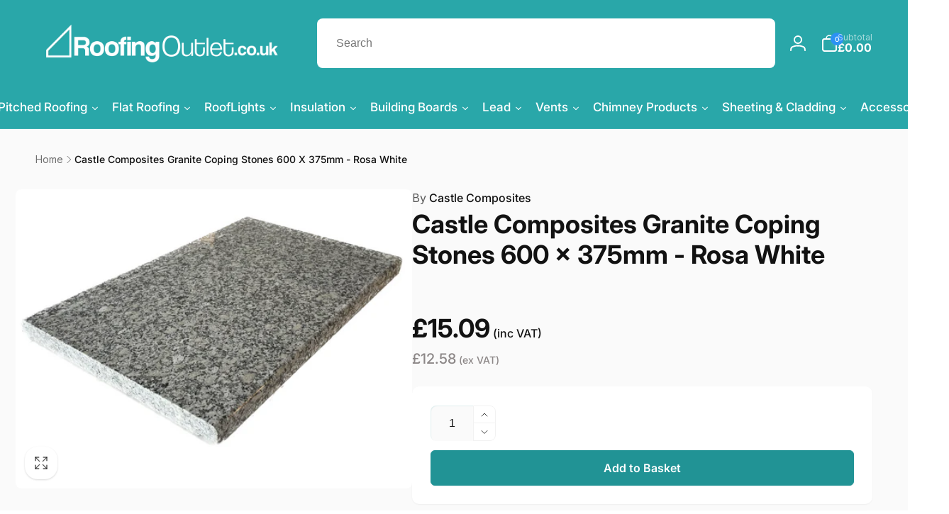

--- FILE ---
content_type: text/html; charset=utf-8
request_url: https://www.roofingoutlet.co.uk/products/castle-composites-granite-coping-stones-600-x-375mm-rosa-white
body_size: 82034
content:
<!doctype html>
<html class="no-js" lang="en">
  <head>
<meta charset="utf-8">
    <meta http-equiv="X-UA-Compatible" content="IE=edge">
    <meta name="viewport" content="width=device-width,initial-scale=1">
    <meta name="theme-color" content="">
    <link rel="canonical" href="https://www.roofingoutlet.co.uk/products/castle-composites-granite-coping-stones-600-x-375mm-rosa-white">
    <link rel="preconnect" href="https://cdn.shopify.com" crossorigin><link rel="icon" type="image/png" href="//www.roofingoutlet.co.uk/cdn/shop/files/favicon_logo.png?crop=center&height=32&v=1764256461&width=32">

    
<link rel="preload" as="font" href="//www.roofingoutlet.co.uk/cdn/fonts/inter/inter_n4.b2a3f24c19b4de56e8871f609e73ca7f6d2e2bb9.woff2" type="font/woff2" crossorigin><link rel="preload" as="font" href="//www.roofingoutlet.co.uk/cdn/fonts/inter/inter_n7.02711e6b374660cfc7915d1afc1c204e633421e4.woff2" type="font/woff2" crossorigin>
<title>Castle Composites Granite Coping Stones 600 x 375mm - Rosa White</title>
      <meta name="description" content="Castle Composites granite coping stones. Durable, elegant outdoor wall and pool edging with polished finish, easy installation and long-lasting beauty">

<meta property="og:site_name" content="Roofing Outlet">
<meta property="og:url" content="https://www.roofingoutlet.co.uk/products/castle-composites-granite-coping-stones-600-x-375mm-rosa-white">
<meta property="og:title" content="Castle Composites Granite Coping Stones 600 x 375mm - Rosa White">
<meta property="og:type" content="product">
<meta property="og:description" content="Castle Composites granite coping stones. Durable, elegant outdoor wall and pool edging with polished finish, easy installation and long-lasting beauty"><meta property="og:image" content="http://www.roofingoutlet.co.uk/cdn/shop/files/White-375mm-Std.png?v=1688474293">
  <meta property="og:image:secure_url" content="https://www.roofingoutlet.co.uk/cdn/shop/files/White-375mm-Std.png?v=1688474293">
  <meta property="og:image:width" content="2597">
  <meta property="og:image:height" content="1961"><meta property="og:price:amount" content="15.09">
  <meta property="og:price:currency" content="GBP"><meta name="twitter:card" content="summary_large_image">
<meta name="twitter:title" content="Castle Composites Granite Coping Stones 600 x 375mm - Rosa White">
<meta name="twitter:description" content="Castle Composites granite coping stones. Durable, elegant outdoor wall and pool edging with polished finish, easy installation and long-lasting beauty">
<script>
      window.shopUrl = 'https://www.roofingoutlet.co.uk';
      window.routes = {
        cart_url: '/cart',
        cart_add_url: '/cart/add',
        cart_change_url: '/cart/change',
        cart_update_url: '/cart/update',
        predictive_search_url: '/search/suggest',
        search_url: '/search',
        product_recommendations_url: '/recommendations/products'
      };

      window.photoswipeUrls = {
        lib: '//www.roofingoutlet.co.uk/cdn/shop/t/53/assets/photoswipe.umd.min.js?v=26433048617275824511700056022',
        loaded: false
      };

      window.hasQuickAddDrawer = false;
      window.hasQuickViewModal = false;

      window.cartStrings = {
        error: `There was an error while updating your cart. Please try again.`,
        quantityError: `You can only add [quantity] of this item to your cart.`,
        success: `The product has been added to the cart.`
      }

      window.variantStrings = {
        addToCart: `Add to Basket`,
        soldOut: `Sold out`,
        unavailable: `Unavailable`,
        unavailable_with_option: `[value] - Unavailable`
      }

      window.accessibilityStrings = {
        imageAvailable: `Image [index] is now available in gallery view`,
        shareSuccess: `Link copied to clipboard`,
        copyToClipboard: `Copy link`,
        pauseSlideshow: `Pause slideshow`,
        playSlideshow: `Play slideshow`,countdownExpiredMsg: `The countdown timer has been expired.`
      };window.recentlyViewedStrings = {
          empty: "There are no recently viewed products."
        };window.moneyFormat = "\u003cdiv\u003e\u0026pound;{{amount}}\u003c\/div\u003e";
      window.loadedBackgroundColorSwatches =false;
      window.currencyMain = "GBP";
    </script><script src="//www.roofingoutlet.co.uk/cdn/shop/t/53/assets/critical-global.js?v=13351954877143633921700056022" defer="defer"></script>
    
    <script>window.performance && window.performance.mark && window.performance.mark('shopify.content_for_header.start');</script><meta name="facebook-domain-verification" content="qu0idf9ahue4d1twepz1xh518so0k5">
<meta id="shopify-digital-wallet" name="shopify-digital-wallet" content="/8114601/digital_wallets/dialog">
<meta name="shopify-checkout-api-token" content="8c47b21b5c4cd40097995bd4174b1ca1">
<meta id="in-context-paypal-metadata" data-shop-id="8114601" data-venmo-supported="false" data-environment="production" data-locale="en_US" data-paypal-v4="true" data-currency="GBP">
<link rel="alternate" type="application/json+oembed" href="https://www.roofingoutlet.co.uk/products/castle-composites-granite-coping-stones-600-x-375mm-rosa-white.oembed">
<script async="async" src="/checkouts/internal/preloads.js?locale=en-GB"></script>
<link rel="preconnect" href="https://shop.app" crossorigin="anonymous">
<script async="async" src="https://shop.app/checkouts/internal/preloads.js?locale=en-GB&shop_id=8114601" crossorigin="anonymous"></script>
<script id="apple-pay-shop-capabilities" type="application/json">{"shopId":8114601,"countryCode":"GB","currencyCode":"GBP","merchantCapabilities":["supports3DS"],"merchantId":"gid:\/\/shopify\/Shop\/8114601","merchantName":"Roofing Outlet","requiredBillingContactFields":["postalAddress","email","phone"],"requiredShippingContactFields":["postalAddress","email","phone"],"shippingType":"shipping","supportedNetworks":["visa","maestro","masterCard","amex","discover","elo"],"total":{"type":"pending","label":"Roofing Outlet","amount":"1.00"},"shopifyPaymentsEnabled":true,"supportsSubscriptions":true}</script>
<script id="shopify-features" type="application/json">{"accessToken":"8c47b21b5c4cd40097995bd4174b1ca1","betas":["rich-media-storefront-analytics"],"domain":"www.roofingoutlet.co.uk","predictiveSearch":true,"shopId":8114601,"locale":"en"}</script>
<script>var Shopify = Shopify || {};
Shopify.shop = "james-roofing.myshopify.com";
Shopify.locale = "en";
Shopify.currency = {"active":"GBP","rate":"1.0"};
Shopify.country = "GB";
Shopify.theme = {"name":"Copy of Live Woodstock 2.0-Bitpastel 15-11-2023","id":123127332935,"schema_name":"Woodstock","schema_version":"1.1.0","theme_store_id":2239,"role":"main"};
Shopify.theme.handle = "null";
Shopify.theme.style = {"id":null,"handle":null};
Shopify.cdnHost = "www.roofingoutlet.co.uk/cdn";
Shopify.routes = Shopify.routes || {};
Shopify.routes.root = "/";</script>
<script type="module">!function(o){(o.Shopify=o.Shopify||{}).modules=!0}(window);</script>
<script>!function(o){function n(){var o=[];function n(){o.push(Array.prototype.slice.apply(arguments))}return n.q=o,n}var t=o.Shopify=o.Shopify||{};t.loadFeatures=n(),t.autoloadFeatures=n()}(window);</script>
<script>
  window.ShopifyPay = window.ShopifyPay || {};
  window.ShopifyPay.apiHost = "shop.app\/pay";
  window.ShopifyPay.redirectState = null;
</script>
<script id="shop-js-analytics" type="application/json">{"pageType":"product"}</script>
<script defer="defer" async type="module" src="//www.roofingoutlet.co.uk/cdn/shopifycloud/shop-js/modules/v2/client.init-shop-cart-sync_IZsNAliE.en.esm.js"></script>
<script defer="defer" async type="module" src="//www.roofingoutlet.co.uk/cdn/shopifycloud/shop-js/modules/v2/chunk.common_0OUaOowp.esm.js"></script>
<script type="module">
  await import("//www.roofingoutlet.co.uk/cdn/shopifycloud/shop-js/modules/v2/client.init-shop-cart-sync_IZsNAliE.en.esm.js");
await import("//www.roofingoutlet.co.uk/cdn/shopifycloud/shop-js/modules/v2/chunk.common_0OUaOowp.esm.js");

  window.Shopify.SignInWithShop?.initShopCartSync?.({"fedCMEnabled":true,"windoidEnabled":true});

</script>
<script>
  window.Shopify = window.Shopify || {};
  if (!window.Shopify.featureAssets) window.Shopify.featureAssets = {};
  window.Shopify.featureAssets['shop-js'] = {"shop-cart-sync":["modules/v2/client.shop-cart-sync_DLOhI_0X.en.esm.js","modules/v2/chunk.common_0OUaOowp.esm.js"],"init-fed-cm":["modules/v2/client.init-fed-cm_C6YtU0w6.en.esm.js","modules/v2/chunk.common_0OUaOowp.esm.js"],"shop-button":["modules/v2/client.shop-button_BCMx7GTG.en.esm.js","modules/v2/chunk.common_0OUaOowp.esm.js"],"shop-cash-offers":["modules/v2/client.shop-cash-offers_BT26qb5j.en.esm.js","modules/v2/chunk.common_0OUaOowp.esm.js","modules/v2/chunk.modal_CGo_dVj3.esm.js"],"init-windoid":["modules/v2/client.init-windoid_B9PkRMql.en.esm.js","modules/v2/chunk.common_0OUaOowp.esm.js"],"init-shop-email-lookup-coordinator":["modules/v2/client.init-shop-email-lookup-coordinator_DZkqjsbU.en.esm.js","modules/v2/chunk.common_0OUaOowp.esm.js"],"shop-toast-manager":["modules/v2/client.shop-toast-manager_Di2EnuM7.en.esm.js","modules/v2/chunk.common_0OUaOowp.esm.js"],"shop-login-button":["modules/v2/client.shop-login-button_BtqW_SIO.en.esm.js","modules/v2/chunk.common_0OUaOowp.esm.js","modules/v2/chunk.modal_CGo_dVj3.esm.js"],"avatar":["modules/v2/client.avatar_BTnouDA3.en.esm.js"],"pay-button":["modules/v2/client.pay-button_CWa-C9R1.en.esm.js","modules/v2/chunk.common_0OUaOowp.esm.js"],"init-shop-cart-sync":["modules/v2/client.init-shop-cart-sync_IZsNAliE.en.esm.js","modules/v2/chunk.common_0OUaOowp.esm.js"],"init-customer-accounts":["modules/v2/client.init-customer-accounts_DenGwJTU.en.esm.js","modules/v2/client.shop-login-button_BtqW_SIO.en.esm.js","modules/v2/chunk.common_0OUaOowp.esm.js","modules/v2/chunk.modal_CGo_dVj3.esm.js"],"init-shop-for-new-customer-accounts":["modules/v2/client.init-shop-for-new-customer-accounts_JdHXxpS9.en.esm.js","modules/v2/client.shop-login-button_BtqW_SIO.en.esm.js","modules/v2/chunk.common_0OUaOowp.esm.js","modules/v2/chunk.modal_CGo_dVj3.esm.js"],"init-customer-accounts-sign-up":["modules/v2/client.init-customer-accounts-sign-up_D6__K_p8.en.esm.js","modules/v2/client.shop-login-button_BtqW_SIO.en.esm.js","modules/v2/chunk.common_0OUaOowp.esm.js","modules/v2/chunk.modal_CGo_dVj3.esm.js"],"checkout-modal":["modules/v2/client.checkout-modal_C_ZQDY6s.en.esm.js","modules/v2/chunk.common_0OUaOowp.esm.js","modules/v2/chunk.modal_CGo_dVj3.esm.js"],"shop-follow-button":["modules/v2/client.shop-follow-button_XetIsj8l.en.esm.js","modules/v2/chunk.common_0OUaOowp.esm.js","modules/v2/chunk.modal_CGo_dVj3.esm.js"],"lead-capture":["modules/v2/client.lead-capture_DvA72MRN.en.esm.js","modules/v2/chunk.common_0OUaOowp.esm.js","modules/v2/chunk.modal_CGo_dVj3.esm.js"],"shop-login":["modules/v2/client.shop-login_ClXNxyh6.en.esm.js","modules/v2/chunk.common_0OUaOowp.esm.js","modules/v2/chunk.modal_CGo_dVj3.esm.js"],"payment-terms":["modules/v2/client.payment-terms_CNlwjfZz.en.esm.js","modules/v2/chunk.common_0OUaOowp.esm.js","modules/v2/chunk.modal_CGo_dVj3.esm.js"]};
</script>
<script>(function() {
  var isLoaded = false;
  function asyncLoad() {
    if (isLoaded) return;
    isLoaded = true;
    var urls = ["https:\/\/shopify.orderdeadline.com\/app\/frontend\/js\/order-deadline.min.js?shop=james-roofing.myshopify.com","\/\/www.powr.io\/powr.js?powr-token=james-roofing.myshopify.com\u0026external-type=shopify\u0026shop=james-roofing.myshopify.com","https:\/\/ecommplugins-scripts.trustpilot.com\/v2.1\/js\/header.min.js?settings=eyJrZXkiOiJ1eHFPZnRuQlQyZHpzY1VhIiwicyI6InNrdSJ9\u0026shop=james-roofing.myshopify.com","https:\/\/ecommplugins-trustboxsettings.trustpilot.com\/james-roofing.myshopify.com.js?settings=1707743924938\u0026shop=james-roofing.myshopify.com","\/\/d1liekpayvooaz.cloudfront.net\/apps\/customizery\/customizery.js?shop=james-roofing.myshopify.com","https:\/\/widget.trustpilot.com\/bootstrap\/v5\/tp.widget.sync.bootstrap.min.js?shop=james-roofing.myshopify.com","https:\/\/widget.trustpilot.com\/bootstrap\/v5\/tp.widget.sync.bootstrap.min.js?shop=james-roofing.myshopify.com","https:\/\/code.jquery.com\/jquery-3.6.0.min.js?shop=james-roofing.myshopify.com","https:\/\/kitbuilder.roofingoutlet.co.uk\/js\/custom-kit-processor.js?shop=james-roofing.myshopify.com","https:\/\/cdn.salesfire.co.uk\/code\/7cc25b76-28ee-4c77-83be-8bb6117fe1e9.js?shop=james-roofing.myshopify.com","https:\/\/cdn.shopify.com\/s\/files\/1\/0597\/3783\/3627\/files\/tptinstall.min.js?v=1718591634\u0026t=tapita-seo-script-tags\u0026shop=james-roofing.myshopify.com"];
    for (var i = 0; i < urls.length; i++) {
      var s = document.createElement('script');
      s.type = 'text/javascript';
      s.async = true;
      s.src = urls[i];
      var x = document.getElementsByTagName('script')[0];
      x.parentNode.insertBefore(s, x);
    }
  };
  if(window.attachEvent) {
    window.attachEvent('onload', asyncLoad);
  } else {
    window.addEventListener('load', asyncLoad, false);
  }
})();</script>
<script id="__st">var __st={"a":8114601,"offset":0,"reqid":"2dcb2ce6-9614-4f7a-8a44-62491dec7add-1768360357","pageurl":"www.roofingoutlet.co.uk\/products\/castle-composites-granite-coping-stones-600-x-375mm-rosa-white","u":"788fc5d1a59c","p":"product","rtyp":"product","rid":6814579720263};</script>
<script>window.ShopifyPaypalV4VisibilityTracking = true;</script>
<script id="captcha-bootstrap">!function(){'use strict';const t='contact',e='account',n='new_comment',o=[[t,t],['blogs',n],['comments',n],[t,'customer']],c=[[e,'customer_login'],[e,'guest_login'],[e,'recover_customer_password'],[e,'create_customer']],r=t=>t.map((([t,e])=>`form[action*='/${t}']:not([data-nocaptcha='true']) input[name='form_type'][value='${e}']`)).join(','),a=t=>()=>t?[...document.querySelectorAll(t)].map((t=>t.form)):[];function s(){const t=[...o],e=r(t);return a(e)}const i='password',u='form_key',d=['recaptcha-v3-token','g-recaptcha-response','h-captcha-response',i],f=()=>{try{return window.sessionStorage}catch{return}},m='__shopify_v',_=t=>t.elements[u];function p(t,e,n=!1){try{const o=window.sessionStorage,c=JSON.parse(o.getItem(e)),{data:r}=function(t){const{data:e,action:n}=t;return t[m]||n?{data:e,action:n}:{data:t,action:n}}(c);for(const[e,n]of Object.entries(r))t.elements[e]&&(t.elements[e].value=n);n&&o.removeItem(e)}catch(o){console.error('form repopulation failed',{error:o})}}const l='form_type',E='cptcha';function T(t){t.dataset[E]=!0}const w=window,h=w.document,L='Shopify',v='ce_forms',y='captcha';let A=!1;((t,e)=>{const n=(g='f06e6c50-85a8-45c8-87d0-21a2b65856fe',I='https://cdn.shopify.com/shopifycloud/storefront-forms-hcaptcha/ce_storefront_forms_captcha_hcaptcha.v1.5.2.iife.js',D={infoText:'Protected by hCaptcha',privacyText:'Privacy',termsText:'Terms'},(t,e,n)=>{const o=w[L][v],c=o.bindForm;if(c)return c(t,g,e,D).then(n);var r;o.q.push([[t,g,e,D],n]),r=I,A||(h.body.append(Object.assign(h.createElement('script'),{id:'captcha-provider',async:!0,src:r})),A=!0)});var g,I,D;w[L]=w[L]||{},w[L][v]=w[L][v]||{},w[L][v].q=[],w[L][y]=w[L][y]||{},w[L][y].protect=function(t,e){n(t,void 0,e),T(t)},Object.freeze(w[L][y]),function(t,e,n,w,h,L){const[v,y,A,g]=function(t,e,n){const i=e?o:[],u=t?c:[],d=[...i,...u],f=r(d),m=r(i),_=r(d.filter((([t,e])=>n.includes(e))));return[a(f),a(m),a(_),s()]}(w,h,L),I=t=>{const e=t.target;return e instanceof HTMLFormElement?e:e&&e.form},D=t=>v().includes(t);t.addEventListener('submit',(t=>{const e=I(t);if(!e)return;const n=D(e)&&!e.dataset.hcaptchaBound&&!e.dataset.recaptchaBound,o=_(e),c=g().includes(e)&&(!o||!o.value);(n||c)&&t.preventDefault(),c&&!n&&(function(t){try{if(!f())return;!function(t){const e=f();if(!e)return;const n=_(t);if(!n)return;const o=n.value;o&&e.removeItem(o)}(t);const e=Array.from(Array(32),(()=>Math.random().toString(36)[2])).join('');!function(t,e){_(t)||t.append(Object.assign(document.createElement('input'),{type:'hidden',name:u})),t.elements[u].value=e}(t,e),function(t,e){const n=f();if(!n)return;const o=[...t.querySelectorAll(`input[type='${i}']`)].map((({name:t})=>t)),c=[...d,...o],r={};for(const[a,s]of new FormData(t).entries())c.includes(a)||(r[a]=s);n.setItem(e,JSON.stringify({[m]:1,action:t.action,data:r}))}(t,e)}catch(e){console.error('failed to persist form',e)}}(e),e.submit())}));const S=(t,e)=>{t&&!t.dataset[E]&&(n(t,e.some((e=>e===t))),T(t))};for(const o of['focusin','change'])t.addEventListener(o,(t=>{const e=I(t);D(e)&&S(e,y())}));const B=e.get('form_key'),M=e.get(l),P=B&&M;t.addEventListener('DOMContentLoaded',(()=>{const t=y();if(P)for(const e of t)e.elements[l].value===M&&p(e,B);[...new Set([...A(),...v().filter((t=>'true'===t.dataset.shopifyCaptcha))])].forEach((e=>S(e,t)))}))}(h,new URLSearchParams(w.location.search),n,t,e,['guest_login'])})(!0,!0)}();</script>
<script integrity="sha256-4kQ18oKyAcykRKYeNunJcIwy7WH5gtpwJnB7kiuLZ1E=" data-source-attribution="shopify.loadfeatures" defer="defer" src="//www.roofingoutlet.co.uk/cdn/shopifycloud/storefront/assets/storefront/load_feature-a0a9edcb.js" crossorigin="anonymous"></script>
<script crossorigin="anonymous" defer="defer" src="//www.roofingoutlet.co.uk/cdn/shopifycloud/storefront/assets/shopify_pay/storefront-65b4c6d7.js?v=20250812"></script>
<script data-source-attribution="shopify.dynamic_checkout.dynamic.init">var Shopify=Shopify||{};Shopify.PaymentButton=Shopify.PaymentButton||{isStorefrontPortableWallets:!0,init:function(){window.Shopify.PaymentButton.init=function(){};var t=document.createElement("script");t.src="https://www.roofingoutlet.co.uk/cdn/shopifycloud/portable-wallets/latest/portable-wallets.en.js",t.type="module",document.head.appendChild(t)}};
</script>
<script data-source-attribution="shopify.dynamic_checkout.buyer_consent">
  function portableWalletsHideBuyerConsent(e){var t=document.getElementById("shopify-buyer-consent"),n=document.getElementById("shopify-subscription-policy-button");t&&n&&(t.classList.add("hidden"),t.setAttribute("aria-hidden","true"),n.removeEventListener("click",e))}function portableWalletsShowBuyerConsent(e){var t=document.getElementById("shopify-buyer-consent"),n=document.getElementById("shopify-subscription-policy-button");t&&n&&(t.classList.remove("hidden"),t.removeAttribute("aria-hidden"),n.addEventListener("click",e))}window.Shopify?.PaymentButton&&(window.Shopify.PaymentButton.hideBuyerConsent=portableWalletsHideBuyerConsent,window.Shopify.PaymentButton.showBuyerConsent=portableWalletsShowBuyerConsent);
</script>
<script>
  function portableWalletsCleanup(e){e&&e.src&&console.error("Failed to load portable wallets script "+e.src);var t=document.querySelectorAll("shopify-accelerated-checkout .shopify-payment-button__skeleton, shopify-accelerated-checkout-cart .wallet-cart-button__skeleton"),e=document.getElementById("shopify-buyer-consent");for(let e=0;e<t.length;e++)t[e].remove();e&&e.remove()}function portableWalletsNotLoadedAsModule(e){e instanceof ErrorEvent&&"string"==typeof e.message&&e.message.includes("import.meta")&&"string"==typeof e.filename&&e.filename.includes("portable-wallets")&&(window.removeEventListener("error",portableWalletsNotLoadedAsModule),window.Shopify.PaymentButton.failedToLoad=e,"loading"===document.readyState?document.addEventListener("DOMContentLoaded",window.Shopify.PaymentButton.init):window.Shopify.PaymentButton.init())}window.addEventListener("error",portableWalletsNotLoadedAsModule);
</script>

<script type="module" src="https://www.roofingoutlet.co.uk/cdn/shopifycloud/portable-wallets/latest/portable-wallets.en.js" onError="portableWalletsCleanup(this)" crossorigin="anonymous"></script>
<script nomodule>
  document.addEventListener("DOMContentLoaded", portableWalletsCleanup);
</script>

<link id="shopify-accelerated-checkout-styles" rel="stylesheet" media="screen" href="https://www.roofingoutlet.co.uk/cdn/shopifycloud/portable-wallets/latest/accelerated-checkout-backwards-compat.css" crossorigin="anonymous">
<style id="shopify-accelerated-checkout-cart">
        #shopify-buyer-consent {
  margin-top: 1em;
  display: inline-block;
  width: 100%;
}

#shopify-buyer-consent.hidden {
  display: none;
}

#shopify-subscription-policy-button {
  background: none;
  border: none;
  padding: 0;
  text-decoration: underline;
  font-size: inherit;
  cursor: pointer;
}

#shopify-subscription-policy-button::before {
  box-shadow: none;
}

      </style>

<script>window.performance && window.performance.mark && window.performance.mark('shopify.content_for_header.end');</script>
<style data-shopify>@font-face {
  font-family: Inter;
  font-weight: 400;
  font-style: normal;
  font-display: swap;
  src: url("//www.roofingoutlet.co.uk/cdn/fonts/inter/inter_n4.b2a3f24c19b4de56e8871f609e73ca7f6d2e2bb9.woff2") format("woff2"),
       url("//www.roofingoutlet.co.uk/cdn/fonts/inter/inter_n4.af8052d517e0c9ffac7b814872cecc27ae1fa132.woff") format("woff");
}
@font-face {
  font-family: Inter;
  font-weight: 700;
  font-style: normal;
  font-display: swap;
  src: url("//www.roofingoutlet.co.uk/cdn/fonts/inter/inter_n7.02711e6b374660cfc7915d1afc1c204e633421e4.woff2") format("woff2"),
       url("//www.roofingoutlet.co.uk/cdn/fonts/inter/inter_n7.6dab87426f6b8813070abd79972ceaf2f8d3b012.woff") format("woff");
}
@font-face {
  font-family: Inter;
  font-weight: 400;
  font-style: italic;
  font-display: swap;
  src: url("//www.roofingoutlet.co.uk/cdn/fonts/inter/inter_i4.feae1981dda792ab80d117249d9c7e0f1017e5b3.woff2") format("woff2"),
       url("//www.roofingoutlet.co.uk/cdn/fonts/inter/inter_i4.62773b7113d5e5f02c71486623cf828884c85c6e.woff") format("woff");
}
@font-face {
  font-family: Inter;
  font-weight: 700;
  font-style: italic;
  font-display: swap;
  src: url("//www.roofingoutlet.co.uk/cdn/fonts/inter/inter_i7.b377bcd4cc0f160622a22d638ae7e2cd9b86ea4c.woff2") format("woff2"),
       url("//www.roofingoutlet.co.uk/cdn/fonts/inter/inter_i7.7c69a6a34e3bb44fcf6f975857e13b9a9b25beb4.woff") format("woff");
}
@font-face {
  font-family: Inter;
  font-weight: 500;
  font-style: normal;
  font-display: swap;
  src: url("//www.roofingoutlet.co.uk/cdn/fonts/inter/inter_n5.d7101d5e168594dd06f56f290dd759fba5431d97.woff2") format("woff2"),
       url("//www.roofingoutlet.co.uk/cdn/fonts/inter/inter_n5.5332a76bbd27da00474c136abb1ca3cbbf259068.woff") format("woff");
}
@font-face {
  font-family: Inter;
  font-weight: 600;
  font-style: normal;
  font-display: swap;
  src: url("//www.roofingoutlet.co.uk/cdn/fonts/inter/inter_n6.771af0474a71b3797eb38f3487d6fb79d43b6877.woff2") format("woff2"),
       url("//www.roofingoutlet.co.uk/cdn/fonts/inter/inter_n6.88c903d8f9e157d48b73b7777d0642925bcecde7.woff") format("woff");
}

:root,.color-background-1 {
			--color-foreground: 18, 18, 18;
			--color-background: 255, 255, 255;
			--gradient-background: #ffffff;
			--color-button-text: 255, 255, 255;
			--color-button: 33, 147, 149;
			--color-sale-off-price: 239, 68, 68;
			--color-compare-at-price: 148, 163, 184;
			--color-review-stars: 251, 191, 36;
			--color-background-input: 250, 250, 250;--free-shipping-tracking-background:linear-gradient(269.94deg, rgba(239, 68, 68, 1) 0.05%, rgba(251, 191, 36, 1) 99.95%);--color-text-message-success: 22, 101, 52;
			--color-background-message-success: 239, 253, 244;
			--color-text-message-warning: 160, 98, 7;
			--color-background-message-warning: 254, 252, 232;
			--color-text-message-error: 152, 28, 27;
			--color-background-message-error: 254, 242, 242;	
		}
.color-background-2 {
			--color-foreground: 0, 0, 0;
			--color-background: 250, 250, 250;
			--gradient-background: #fafafa;
			--color-button-text: 255, 255, 255;
			--color-button: 37, 99, 235;
			--color-sale-off-price: 239, 68, 68;
			--color-compare-at-price: 148, 163, 184;
			--color-review-stars: 251, 191, 36;
			--color-background-input: 255, 255, 255;--free-shipping-tracking-background:linear-gradient(269.94deg, rgba(239, 68, 68, 1) 0.05%, rgba(251, 191, 36, 1) 99.95%);--color-text-message-success: 22, 101, 52;
			--color-background-message-success: 239, 253, 244;
			--color-text-message-warning: 160, 98, 7;
			--color-background-message-warning: 254, 252, 232;
			--color-text-message-error: 152, 28, 27;
			--color-background-message-error: 254, 242, 242;	
		}
.color-inverse {
			--color-foreground: 255, 255, 255;
			--color-background: 41, 167, 169;
			--gradient-background: #29a7a9;
			--color-button-text: 255, 255, 255;
			--color-button: 44, 145, 244;
			--color-sale-off-price: 239, 68, 68;
			--color-compare-at-price: 110, 110, 110;
			--color-review-stars: 4, 69, 202;
			--color-background-input: 255, 255, 255;--free-shipping-tracking-background:linear-gradient(269.94deg, rgba(239, 68, 68, 1) 0.05%, rgba(251, 191, 36, 1) 99.95%);--color-text-message-success: 22, 101, 52;
			--color-background-message-success: 239, 253, 244;
			--color-text-message-warning: 160, 98, 7;
			--color-background-message-warning: 254, 252, 232;
			--color-text-message-error: 152, 28, 27;
			--color-background-message-error: 254, 242, 242;	
		}:root {
		--font-body-family: Inter, sans-serif;
		--font-body-style: normal;
		--font-body-weight: 400;
		--font-body-weight-bold: 700;
		--font-body-weight-medium:500;

		--font-heading-family: Inter, sans-serif;
		--font-heading-style: normal;
		--font-heading-weight: 400;
		--font-heading-weight-bold: 700;
		--font-heading-weight-rte-bold: 700;
		--font-heading-weight-semi-bold:600;
		--font-heading-weight-medium:500;

		--font-body-scale: 1.0;
		--font-heading-scale: 1.0;--font-button-family: var(--font-heading-family);
			--font-button-style: var(--font-heading-style);
			--font-button-weight: var(--font-heading-weight);
			--font-button-weight-medium: var(--font-heading-weight-medium);
			--font-button-scale: var(--font-heading-scale);
			--font-button-weight-bold: var(--font-heading-weight-semi-bold);--page-width: 144rem;
		--page-width-margin: 0rem;

		--product-card-text-alignment: left;
		--product-card-border-opacity: 0.05;
		--product-card-padding: 2rem;
		--product-card-shadow-position: 0rem;
		--product-card-shadow-opacity: 0.15;
		
		--collection-card-text-alignment: left;
		
		--color-sale-badge-foreground: 220, 38, 38;
		--color-sale-badge-background: 254, 242, 242;
		--color-sold-out-badge-foreground: 234, 92, 92;
		--color-sold-out-badge-background: 255, 255, 255;
		--color-custom-badge-1-foreground: 22, 163, 74;
		--color-custom-badge-1-background: 240, 253, 244;
		--color-custom-badge-2-foreground: 255, 255, 255;
		--color-custom-badge-2-background: 6, 5, 227;
		--color-custom-badge-3-foreground: 255, 255, 255;
		--color-custom-badge-3-background: 0, 0, 0;
		--color-custom-badge-4-foreground: 255, 255, 255;
		--color-custom-badge-4-background: 24, 206, 8;
		--color-custom-badge-5-foreground: 0, 0, 0;
		--color-custom-badge-5-background: 138, 255, 248;

		--spacing-sections-desktop: 0px;
		--spacing-sections-mobile: 0px;

		--grid-desktop-vertical-spacing: 28px;
		--grid-desktop-horizontal-spacing: 28px;
		--grid-mobile-vertical-spacing: 14px;
		--grid-mobile-horizontal-spacing: 14px;

		--variants-pills-color-radius:50%;/* Deprecated variables - will be removed in the next version */
		--font-body-weight-500: var(--font-body-weight-medium);
	}

	:root, .color-background-1, .color-background-2, .color-inverse {
		--color-button-outline: var(--color-button-text);
		--color-button-text-outline: var(--color-button);
		--color-link: var(--color-foreground);
		--color-line: rgb(var(--color-foreground), .3);
		--color-card-hover: var(--color-foreground);
		--color-accent-text: var(--color-highlight);
		--color-price-foreground: var(--color-foreground);
		--color-review-stars-foreground: var(--color-review-stars);
		--color-highlight: var(--color-button);
	}

	body, .color-background-1, .color-background-2, .color-inverse {
		color: rgb(var(--color-foreground));
		background-color: rgb(var(--color-background));
	}*,
		*::before,
		*::after {
			box-sizing: inherit;
		}

		html {
			box-sizing: border-box;
			font-size: calc(var(--font-body-scale) * 62.5%);
			height: 100%;
		}

		body {
			display: grid;
			grid-template-rows: auto auto 1fr auto;
			grid-template-columns: 100%;
			min-height: 100%;
			margin: 0;
			font-size: 1.6rem;
			line-height: calc(1 + 0.6 / var(--font-body-scale));
			font-family: var(--font-body-family);
			font-style: var(--font-body-style);
			font-weight: var(--font-body-weight);
		}ul.grid.contains-card--product {
			--grid-horizontal-spacing: 0rem;
			--grid-mobile-vertical-spacing: 0rem;
			--grid-desktop-vertical-spacing: 0rem;
			row-gap: 0rem;
		}</style><link href="//www.roofingoutlet.co.uk/cdn/shop/t/53/assets/critical-base.css?v=17114301066003444571707834355" rel="stylesheet" type="text/css" media="all" />
    <link rel="stylesheet" href="//www.roofingoutlet.co.uk/cdn/shop/t/53/assets/component-card.css?v=155438094760248417781700056022" media="print" onload="this.media='all'">
   
    <script>document.documentElement.className = document.documentElement.className.replace('no-js', 'js');
    if (Shopify.designMode) {
      document.documentElement.classList.add('shopify-design-mode');
    }
    </script>
  
    <!-- TrustBox script -->
    <script type="text/javascript" src="//widget.trustpilot.com/bootstrap/v5/tp.widget.bootstrap.min.js" async></script>
    <!-- End TrustBox script -->

    <!-- Google tag (gtag.js) --> 
    <script async src="https://www.googletagmanager.com/gtag/js?id=AW-939579004"></script>
    <script> window.dataLayer = window.dataLayer || []; function gtag(){dataLayer.push(arguments);} gtag('js', new Date()); gtag('config', 'AW-939579004'); </script>



  




<!--DOOFINDER-SHOPIFY-->  <!--/DOOFINDER-SHOPIFY--><!-- BEGIN app block: shopify://apps/cbb-shipping-rates/blocks/app-embed-block/de9da91b-8d51-4359-81df-b8b0288464c7 --><script>
    window.codeblackbelt = window.codeblackbelt || {};
    window.codeblackbelt.shop = window.codeblackbelt.shop || 'james-roofing.myshopify.com';
    </script><script src="//cdn.codeblackbelt.com/widgets/shipping-rates-calculator-plus/main.min.js?version=2026011403+0000" async></script>
<!-- END app block --><!-- BEGIN app block: shopify://apps/pumper-bundles/blocks/app-embed/0856870d-2aca-4b1e-a662-cf1797f61270 --><meta name="format-detection" content="telephone=no">

  

  

  
  



<!-- END app block --><!-- BEGIN app block: shopify://apps/storeseo/blocks/store_seo_meta/64b24496-16f9-4afc-a800-84e6acc4a36c --><!-- BEGIN app snippet: google_site_verification_meta --><!-- END app snippet --><!-- BEGIN app snippet: no_follow_no_index --><!-- END app snippet --><!-- BEGIN app snippet: social_media_preview --><!-- END app snippet --><!-- BEGIN app snippet: canonical_url --><!-- END app snippet --><!-- BEGIN app snippet: redirect_out_of_stock --><!-- END app snippet --><!-- BEGIN app snippet: local_seo --><!-- END app snippet --><!-- BEGIN app snippet: local_seo_breadcrumb -->
<!-- END app snippet --><!-- BEGIN app snippet: local_seo_collection -->
<!-- END app snippet --><!-- BEGIN app snippet: local_seo_blogs -->
<!-- END app snippet --><!-- BEGIN app snippet: local_seo_product -->
<!-- END app snippet --><!-- BEGIN app snippet: local_seo_product_faqs -->
  
  

  
    

<!-- END app snippet --><!-- BEGIN app snippet: local_seo_article --><!-- END app snippet --><!-- BEGIN app snippet: local_seo_organization -->
<!-- END app snippet --><!-- BEGIN app snippet: local_seo_local_business --><!-- END app snippet -->


<!-- END app block --><!-- BEGIN app block: shopify://apps/zapiet-pickup-delivery/blocks/app-embed/5599aff0-8af1-473a-a372-ecd72a32b4d5 -->









    <style>#storePickupApp {
}</style>




<script type="text/javascript">
    var zapietTranslations = {};

    window.ZapietMethods = {"shipping":{"active":true,"enabled":true,"name":"Shipping","sort":0,"status":{"condition":"price","operator":"morethan","value":0,"enabled":true,"product_conditions":{"enabled":false,"value":"Delivery Only,Pickup Only","enable":false,"property":"tags","hide_button":false}},"button":{"type":"default","default":"https:\/\/zapiet-vapor.s3.amazonaws.com\/uploads\/images\/f820f606-75ea-4d9c-a5f0-80a1dcde3b12.png","hover":"","active":"https:\/\/zapiet-vapor.s3.amazonaws.com\/uploads\/images\/7894128a-9a2b-41f4-98e2-089abeb34090.png"}},"delivery":{"active":false,"enabled":false,"name":"Delivery","sort":1,"status":{"condition":"price","operator":"morethan","value":0,"enabled":true,"product_conditions":{"enabled":false,"value":"Pickup Only,Shipping Only","enable":false,"property":"tags","hide_button":false}},"button":{"type":"default","default":"https:\/\/zapiet-vapor.s3.amazonaws.com\/uploads\/images\/6de08746-1ae9-4dbd-bc28-d946ddc8b4aa.png","hover":"","active":"https:\/\/zapiet-vapor.s3.amazonaws.com\/uploads\/images\/f8056e04-c8e2-4e15-9ac5-afa7cfc1cde4.png"}},"pickup":{"active":false,"enabled":true,"name":"Pickup","sort":2,"status":{"condition":"price","operator":"morethan","value":0,"enabled":true,"product_conditions":{"enabled":true,"value":"pickup","enable":true,"property":"tags","hide_button":true}},"button":{"type":"default","default":"https:\/\/zapiet-vapor.s3.amazonaws.com\/uploads\/images\/17864dad-c7d8-4260-ab0c-7c2db838e959.png","hover":"","active":"https:\/\/zapiet-vapor.s3.amazonaws.com\/uploads\/images\/f65799d8-104f-4c2c-99b3-f78280995413.png"}}}
    window.ZapietEvent = {
        listen: function(eventKey, callback) {
            if (!this.listeners) {
                this.listeners = [];
            }
            this.listeners.push({
                eventKey: eventKey,
                callback: callback
            });
        },
    };

    

    
        
        var language_settings = {"enable_app":true,"enable_geo_search_for_pickups":false,"pickup_region_filter_enabled":false,"pickup_region_filter_field":null,"currency":"GBP","weight_format":"kg","pickup.enable_map":false,"delivery_validation_method":"within_max_radius","base_country_name":"United Kingdom","base_country_code":"GB","method_display_style":"default","default_method_display_style":"classic","date_format":"l, F j, Y","time_format":"HH:i","week_day_start":"Sun","pickup_address_format":"<span class=\"&quot;name&quot;\"><strong>{{company_name}}</strong></span><span class=\"&quot;address&quot;\">{{address_line_1}}<br />{{city}}, {{postal_code}}</span><span class=\"&quot;distance&quot;\">{{distance}}</span>{{more_information}}","rates_enabled":true,"payment_customization_enabled":false,"distance_format":"km","enable_delivery_address_autocompletion":false,"enable_delivery_current_location":false,"enable_pickup_address_autocompletion":false,"pickup_date_picker_enabled":true,"pickup_time_picker_enabled":true,"delivery_note_enabled":false,"delivery_note_required":false,"delivery_date_picker_enabled":true,"delivery_time_picker_enabled":true,"shipping.date_picker_enabled":false,"delivery_validate_cart":false,"pickup_validate_cart":false,"gmak":"","enable_checkout_locale":true,"enable_checkout_url":true,"disable_widget_for_digital_items":false,"disable_widget_for_product_handles":"gift-card","colors":{"widget_active_background_color":null,"widget_active_border_color":null,"widget_active_icon_color":null,"widget_active_text_color":null,"widget_inactive_background_color":null,"widget_inactive_border_color":null,"widget_inactive_icon_color":null,"widget_inactive_text_color":null},"delivery_validator":{"enabled":false,"show_on_page_load":true,"sticky":true},"checkout":{"delivery":{"discount_code":"","prepopulate_shipping_address":true,"preselect_first_available_time":true},"pickup":{"discount_code":null,"prepopulate_shipping_address":true,"customer_phone_required":false,"preselect_first_location":true,"preselect_first_available_time":true},"shipping":{"discount_code":""}},"day_name_attribute_enabled":false,"methods":{"shipping":{"active":true,"enabled":true,"name":"Shipping","sort":0,"status":{"condition":"price","operator":"morethan","value":0,"enabled":true,"product_conditions":{"enabled":false,"value":"Delivery Only,Pickup Only","enable":false,"property":"tags","hide_button":false}},"button":{"type":"default","default":"https://zapiet-vapor.s3.amazonaws.com/uploads/images/f820f606-75ea-4d9c-a5f0-80a1dcde3b12.png","hover":"","active":"https://zapiet-vapor.s3.amazonaws.com/uploads/images/7894128a-9a2b-41f4-98e2-089abeb34090.png"}},"delivery":{"active":false,"enabled":false,"name":"Delivery","sort":1,"status":{"condition":"price","operator":"morethan","value":0,"enabled":true,"product_conditions":{"enabled":false,"value":"Pickup Only,Shipping Only","enable":false,"property":"tags","hide_button":false}},"button":{"type":"default","default":"https://zapiet-vapor.s3.amazonaws.com/uploads/images/6de08746-1ae9-4dbd-bc28-d946ddc8b4aa.png","hover":"","active":"https://zapiet-vapor.s3.amazonaws.com/uploads/images/f8056e04-c8e2-4e15-9ac5-afa7cfc1cde4.png"}},"pickup":{"active":false,"enabled":true,"name":"Pickup","sort":2,"status":{"condition":"price","operator":"morethan","value":0,"enabled":true,"product_conditions":{"enabled":true,"value":"pickup","enable":true,"property":"tags","hide_button":true}},"button":{"type":"default","default":"https://zapiet-vapor.s3.amazonaws.com/uploads/images/17864dad-c7d8-4260-ab0c-7c2db838e959.png","hover":"","active":"https://zapiet-vapor.s3.amazonaws.com/uploads/images/f65799d8-104f-4c2c-99b3-f78280995413.png"}}},"translations":{"methods":{"shipping":"Shipping","pickup":"Pickups","delivery":"Delivery"},"calendar":{"january":"January","february":"February","march":"March","april":"April","may":"May","june":"June","july":"July","august":"August","september":"September","october":"October","november":"November","december":"December","sunday":"Sun","monday":"Mon","tuesday":"Tue","wednesday":"Wed","thursday":"Thu","friday":"Fri","saturday":"Sat","today":"","close":"","labelMonthNext":"Next month","labelMonthPrev":"Previous month","labelMonthSelect":"Select a month","labelYearSelect":"Select a year","and":"and","between":"between"},"pickup":{"checkout_button":"Checkout","location_label":"Choose a location.","could_not_find_location":"Sorry, we could not find your location.","datepicker_label":"Choose a date and time.","datepicker_placeholder":"Choose a date and time.","date_time_output":"{{DATE}} at {{TIME}}","location_placeholder":"Enter your postal code ...","filter_by_region_placeholder":"Filter by region","heading":"Store Pickup","note":"","max_order_total":"Maximum order value for pickup is £0.00","max_order_weight":"Maximum order weight for pickup is {{ weight }}","min_order_total":"Minimum order value for pickup is £0.00","min_order_weight":"Minimum order weight for pickup is {{ weight }}","more_information":"More information","no_date_time_selected":"Please select a date & time.","no_locations_found":"Sorry, pickup is not available for your selected items.","no_locations_region":"Sorry, pickup is not available in your region.","cart_eligibility_error":"Sorry, pickup is not available for your selected items.","opening_hours":"Opening hours","locations_found":"Please choose a pickup location, date and time:","dates_not_available":"Sorry, your selected items are not currently available for pickup.","location_error":"Please select a pickup location.","checkout_error":"Please select a date and time for pickup."},"delivery":{"checkout_button":"Checkout","could_not_find_location":"Sorry, we could not find your location.","datepicker_label":"Pick a date and time.","datepicker_placeholder":"Choose a date and time.","date_time_output":"{{DATE}} between {{SLOT_START_TIME}} and {{SLOT_END_TIME}}","delivery_note_label":"Please enter delivery instructions (optional)","delivery_validator_button_label":"Go","delivery_validator_eligible_button_label":"Continue shopping","delivery_validator_eligible_content":"To start shopping just click the button below","delivery_validator_eligible_heading":"Great, we deliver to your area!","delivery_validator_error_button_label":"Continue shopping","delivery_validator_error_content":"Sorry, it looks like we have encountered an unexpected error. Please try again.","delivery_validator_error_heading":"An error occured","delivery_validator_not_eligible_button_label":"Continue shopping","delivery_validator_not_eligible_content":"You are more then welcome to continue browsing our store","delivery_validator_not_eligible_heading":"Sorry, we do not deliver to your area","delivery_validator_placeholder":"Enter your postal code ...","delivery_validator_prelude":"Do we deliver?","available":"Great! You are eligible for delivery.","heading":"Local Delivery","note":"Enter your postal code into the field below to check if you are eligible for local delivery:","max_order_total":"Maximum order value for delivery is £0.00","max_order_weight":"Maximum order weight for delivery is {{ weight }}","min_order_total":"Minimum order value for delivery is £0.00","min_order_weight":"Minimum order weight for delivery is {{ weight }}","delivery_note_error":"Please enter delivery instructions","no_date_time_selected":"Please select a date & time for delivery.","cart_eligibility_error":"Sorry, delivery is not available for your selected items.","delivery_note_label_required":"Please enter delivery instructions (required)","location_placeholder":"Enter your postal code ...","not_available":"Sorry, delivery is not available in your area.","dates_not_available":"Sorry, your selected items are not currently available for pickup.","checkout_error":"Please enter a valid zipcode and select your preferred date and time for delivery."},"shipping":{"checkout_button":"Checkout","datepicker_placeholder":"Choose a date and time.","heading":"Shipping","note":"Please click the checkout button to continue.","max_order_total":"Maximum order value for shipping is £0.00","max_order_weight":"Maximum order weight for shipping is {{ weight }}","min_order_total":"Minimum order value for shipping is £0.00","min_order_weight":"Minimum order weight for shipping is {{ weight }}","cart_eligibility_error":"Sorry, shipping is not available for your selected items.","checkout_error":"Please choose a date for shipping."},"widget":{"zapiet_id_error":"There was a problem adding the Zapiet ID to your cart","attributes_error":"There was a problem adding the attributes to your cart","no_checkout_method_error":"Please select a delivery option","no_delivery_options_available":"No delivery options are available for your products"},"product_widget":{"title":"Delivery and pickup options:","pickup_at":"Pickup at {{ location }}","ready_for_collection":"Ready for collection from","on":"on","view_all_stores":"View all stores","pickup_not_available_item":"Pickup not available for this item","delivery_not_available_location":"Delivery not available for {{ postal_code }}","delivered_by":"Delivered by {{ date }}","delivered_today":"Delivered today","change":"Change","tomorrow":"tomorrow","today":"today","delivery_to":"Delivery to {{ postal_code }}","showing_options_for":"Showing options for {{ postal_code }}","modal_heading":"Select a store for pickup","modal_subheading":"Showing stores near {{ postal_code }}","show_opening_hours":"Show opening hours","hide_opening_hours":"Hide opening hours","closed":"Closed","input_placeholder":"Enter your postal code","input_button":"Check","input_error":"Add a postal code to check available delivery and pickup options.","pickup_available":"Pickup available","not_available":"Not available","select":"Select","selected":"Selected","find_a_store":"Find a store"},"shipping_language_code":"en","delivery_language_code":"en-AU","pickup_language_code":"en-CA"},"default_language":"en","region":"us-2","api_region":"api-us","enable_zapiet_id_all_items":false,"widget_restore_state_on_load":false,"draft_orders_enabled":false,"preselect_checkout_method":true,"widget_show_could_not_locate_div_error":true,"checkout_extension_enabled":false,"show_pickup_consent_checkbox":false,"show_delivery_consent_checkbox":false,"subscription_paused":false,"pickup_note_enabled":false,"pickup_note_required":false,"shipping_note_enabled":false,"shipping_note_required":false};
        zapietTranslations["en"] = language_settings.translations;
    

    function initializeZapietApp() {
        var products = [];

        

        window.ZapietCachedSettings = {
            cached_config: {"enable_app":true,"enable_geo_search_for_pickups":false,"pickup_region_filter_enabled":false,"pickup_region_filter_field":null,"currency":"GBP","weight_format":"kg","pickup.enable_map":false,"delivery_validation_method":"within_max_radius","base_country_name":"United Kingdom","base_country_code":"GB","method_display_style":"default","default_method_display_style":"classic","date_format":"l, F j, Y","time_format":"HH:i","week_day_start":"Sun","pickup_address_format":"<span class=\"&quot;name&quot;\"><strong>{{company_name}}</strong></span><span class=\"&quot;address&quot;\">{{address_line_1}}<br />{{city}}, {{postal_code}}</span><span class=\"&quot;distance&quot;\">{{distance}}</span>{{more_information}}","rates_enabled":true,"payment_customization_enabled":false,"distance_format":"km","enable_delivery_address_autocompletion":false,"enable_delivery_current_location":false,"enable_pickup_address_autocompletion":false,"pickup_date_picker_enabled":true,"pickup_time_picker_enabled":true,"delivery_note_enabled":false,"delivery_note_required":false,"delivery_date_picker_enabled":true,"delivery_time_picker_enabled":true,"shipping.date_picker_enabled":false,"delivery_validate_cart":false,"pickup_validate_cart":false,"gmak":"","enable_checkout_locale":true,"enable_checkout_url":true,"disable_widget_for_digital_items":false,"disable_widget_for_product_handles":"gift-card","colors":{"widget_active_background_color":null,"widget_active_border_color":null,"widget_active_icon_color":null,"widget_active_text_color":null,"widget_inactive_background_color":null,"widget_inactive_border_color":null,"widget_inactive_icon_color":null,"widget_inactive_text_color":null},"delivery_validator":{"enabled":false,"show_on_page_load":true,"sticky":true},"checkout":{"delivery":{"discount_code":"","prepopulate_shipping_address":true,"preselect_first_available_time":true},"pickup":{"discount_code":null,"prepopulate_shipping_address":true,"customer_phone_required":false,"preselect_first_location":true,"preselect_first_available_time":true},"shipping":{"discount_code":""}},"day_name_attribute_enabled":false,"methods":{"shipping":{"active":true,"enabled":true,"name":"Shipping","sort":0,"status":{"condition":"price","operator":"morethan","value":0,"enabled":true,"product_conditions":{"enabled":false,"value":"Delivery Only,Pickup Only","enable":false,"property":"tags","hide_button":false}},"button":{"type":"default","default":"https://zapiet-vapor.s3.amazonaws.com/uploads/images/f820f606-75ea-4d9c-a5f0-80a1dcde3b12.png","hover":"","active":"https://zapiet-vapor.s3.amazonaws.com/uploads/images/7894128a-9a2b-41f4-98e2-089abeb34090.png"}},"delivery":{"active":false,"enabled":false,"name":"Delivery","sort":1,"status":{"condition":"price","operator":"morethan","value":0,"enabled":true,"product_conditions":{"enabled":false,"value":"Pickup Only,Shipping Only","enable":false,"property":"tags","hide_button":false}},"button":{"type":"default","default":"https://zapiet-vapor.s3.amazonaws.com/uploads/images/6de08746-1ae9-4dbd-bc28-d946ddc8b4aa.png","hover":"","active":"https://zapiet-vapor.s3.amazonaws.com/uploads/images/f8056e04-c8e2-4e15-9ac5-afa7cfc1cde4.png"}},"pickup":{"active":false,"enabled":true,"name":"Pickup","sort":2,"status":{"condition":"price","operator":"morethan","value":0,"enabled":true,"product_conditions":{"enabled":true,"value":"pickup","enable":true,"property":"tags","hide_button":true}},"button":{"type":"default","default":"https://zapiet-vapor.s3.amazonaws.com/uploads/images/17864dad-c7d8-4260-ab0c-7c2db838e959.png","hover":"","active":"https://zapiet-vapor.s3.amazonaws.com/uploads/images/f65799d8-104f-4c2c-99b3-f78280995413.png"}}},"translations":{"methods":{"shipping":"Shipping","pickup":"Pickups","delivery":"Delivery"},"calendar":{"january":"January","february":"February","march":"March","april":"April","may":"May","june":"June","july":"July","august":"August","september":"September","october":"October","november":"November","december":"December","sunday":"Sun","monday":"Mon","tuesday":"Tue","wednesday":"Wed","thursday":"Thu","friday":"Fri","saturday":"Sat","today":"","close":"","labelMonthNext":"Next month","labelMonthPrev":"Previous month","labelMonthSelect":"Select a month","labelYearSelect":"Select a year","and":"and","between":"between"},"pickup":{"checkout_button":"Checkout","location_label":"Choose a location.","could_not_find_location":"Sorry, we could not find your location.","datepicker_label":"Choose a date and time.","datepicker_placeholder":"Choose a date and time.","date_time_output":"{{DATE}} at {{TIME}}","location_placeholder":"Enter your postal code ...","filter_by_region_placeholder":"Filter by region","heading":"Store Pickup","note":"","max_order_total":"Maximum order value for pickup is £0.00","max_order_weight":"Maximum order weight for pickup is {{ weight }}","min_order_total":"Minimum order value for pickup is £0.00","min_order_weight":"Minimum order weight for pickup is {{ weight }}","more_information":"More information","no_date_time_selected":"Please select a date & time.","no_locations_found":"Sorry, pickup is not available for your selected items.","no_locations_region":"Sorry, pickup is not available in your region.","cart_eligibility_error":"Sorry, pickup is not available for your selected items.","opening_hours":"Opening hours","locations_found":"Please choose a pickup location, date and time:","dates_not_available":"Sorry, your selected items are not currently available for pickup.","location_error":"Please select a pickup location.","checkout_error":"Please select a date and time for pickup."},"delivery":{"checkout_button":"Checkout","could_not_find_location":"Sorry, we could not find your location.","datepicker_label":"Pick a date and time.","datepicker_placeholder":"Choose a date and time.","date_time_output":"{{DATE}} between {{SLOT_START_TIME}} and {{SLOT_END_TIME}}","delivery_note_label":"Please enter delivery instructions (optional)","delivery_validator_button_label":"Go","delivery_validator_eligible_button_label":"Continue shopping","delivery_validator_eligible_content":"To start shopping just click the button below","delivery_validator_eligible_heading":"Great, we deliver to your area!","delivery_validator_error_button_label":"Continue shopping","delivery_validator_error_content":"Sorry, it looks like we have encountered an unexpected error. Please try again.","delivery_validator_error_heading":"An error occured","delivery_validator_not_eligible_button_label":"Continue shopping","delivery_validator_not_eligible_content":"You are more then welcome to continue browsing our store","delivery_validator_not_eligible_heading":"Sorry, we do not deliver to your area","delivery_validator_placeholder":"Enter your postal code ...","delivery_validator_prelude":"Do we deliver?","available":"Great! You are eligible for delivery.","heading":"Local Delivery","note":"Enter your postal code into the field below to check if you are eligible for local delivery:","max_order_total":"Maximum order value for delivery is £0.00","max_order_weight":"Maximum order weight for delivery is {{ weight }}","min_order_total":"Minimum order value for delivery is £0.00","min_order_weight":"Minimum order weight for delivery is {{ weight }}","delivery_note_error":"Please enter delivery instructions","no_date_time_selected":"Please select a date & time for delivery.","cart_eligibility_error":"Sorry, delivery is not available for your selected items.","delivery_note_label_required":"Please enter delivery instructions (required)","location_placeholder":"Enter your postal code ...","not_available":"Sorry, delivery is not available in your area.","dates_not_available":"Sorry, your selected items are not currently available for pickup.","checkout_error":"Please enter a valid zipcode and select your preferred date and time for delivery."},"shipping":{"checkout_button":"Checkout","datepicker_placeholder":"Choose a date and time.","heading":"Shipping","note":"Please click the checkout button to continue.","max_order_total":"Maximum order value for shipping is £0.00","max_order_weight":"Maximum order weight for shipping is {{ weight }}","min_order_total":"Minimum order value for shipping is £0.00","min_order_weight":"Minimum order weight for shipping is {{ weight }}","cart_eligibility_error":"Sorry, shipping is not available for your selected items.","checkout_error":"Please choose a date for shipping."},"widget":{"zapiet_id_error":"There was a problem adding the Zapiet ID to your cart","attributes_error":"There was a problem adding the attributes to your cart","no_checkout_method_error":"Please select a delivery option","no_delivery_options_available":"No delivery options are available for your products"},"product_widget":{"title":"Delivery and pickup options:","pickup_at":"Pickup at {{ location }}","ready_for_collection":"Ready for collection from","on":"on","view_all_stores":"View all stores","pickup_not_available_item":"Pickup not available for this item","delivery_not_available_location":"Delivery not available for {{ postal_code }}","delivered_by":"Delivered by {{ date }}","delivered_today":"Delivered today","change":"Change","tomorrow":"tomorrow","today":"today","delivery_to":"Delivery to {{ postal_code }}","showing_options_for":"Showing options for {{ postal_code }}","modal_heading":"Select a store for pickup","modal_subheading":"Showing stores near {{ postal_code }}","show_opening_hours":"Show opening hours","hide_opening_hours":"Hide opening hours","closed":"Closed","input_placeholder":"Enter your postal code","input_button":"Check","input_error":"Add a postal code to check available delivery and pickup options.","pickup_available":"Pickup available","not_available":"Not available","select":"Select","selected":"Selected","find_a_store":"Find a store"},"shipping_language_code":"en","delivery_language_code":"en-AU","pickup_language_code":"en-CA"},"default_language":"en","region":"us-2","api_region":"api-us","enable_zapiet_id_all_items":false,"widget_restore_state_on_load":false,"draft_orders_enabled":false,"preselect_checkout_method":true,"widget_show_could_not_locate_div_error":true,"checkout_extension_enabled":false,"show_pickup_consent_checkbox":false,"show_delivery_consent_checkbox":false,"subscription_paused":false,"pickup_note_enabled":false,"pickup_note_required":false,"shipping_note_enabled":false,"shipping_note_required":false},
            shop_identifier: 'james-roofing.myshopify.com',
            language_code: 'en',
            checkout_url: '/cart',
            products: products,
            translations: zapietTranslations,
            customer: {
                first_name: '',
                last_name: '',
                company: '',
                address1: '',
                address2: '',
                city: '',
                province: '',
                country: '',
                zip: '',
                phone: '',
                tags: null
            }
        }

        window.Zapiet.start(window.ZapietCachedSettings, true);

        
            window.ZapietEvent.listen('widget_loaded', function() {
                window.Zapiet.Helpers.submitCheckout = function (checkout_button) {
    var validAttributeKeys = [
        'Pickup-Location-Id',
        'Pickup-Day',
        'Pickup-Date',
        'Pickup-Time',
        'Delivery-Location-Id',
        'Delivery-Day',
        'Delivery-Date',
        'Delivery-Time',
        'Shipping-Day',
        'Shipping-Date',
        'Delivery-Note',
        'Shipping-Time',
        'Pickup-Location-Company',
        'Pickup-Location-Address-Line-1',
        'Pickup-Location-Address-Line-2',
        'Pickup-Location-City',
        'Pickup-Location-Region',
        'Pickup-Location-Postal-Code',
        'Pickup-Location-Country',
        'Pickup-Location-Phone',
        'Delivery-Slot-Id',
        'Checkout-Method',
        'Custom-Attribute-1',
        'Custom-Attribute-2',
        'Custom-Attribute-3',
        'SMS-Consent'
    ];

    var checkout_form = document.querySelector('#cart_form');
    if (!checkout_form && checkout_button.hasAttribute('form')) {
        checkout_form = document.querySelector('#' + checkout_button.getAttribute('form'));
    }
    if (!checkout_form) {
        checkout_form = checkout_button.closest('form[action^="' + window.ZapietWidgetConfig.checkout_url + '"]');
    }
    if (!checkout_form) {
        checkout_form = checkout_button.closest('form[action^="/cart"]');
    }
    if (!checkout_form) {
        checkout_form = checkout_button.closest('form[action^="/checkout"]');
    }
    if (!checkout_form) {
        checkout_form = document.querySelector(
            'form[action^="' + window.ZapietWidgetConfig.checkout_url + '"]'
        );
    }

    if (checkout_form) {
        // Delete attributes that are not present
        validAttributeKeys.forEach(function(key) {
            var inputName = 'attributes[' + key + ']';
            var existingInput = checkout_form.querySelector('input[name="' + inputName + '"]');
            if (existingInput && (!window.ZapietCart.attributes || !(key in window.ZapietCart.attributes))) {
                existingInput.parentNode.removeChild(existingInput);
            }
        });

        // Update/create the current attributes
        var attributes = window.ZapietCart.attributes;
        if (attributes) {
            for (var key in attributes) {
                if (attributes.hasOwnProperty(key)) {
                    var value = attributes[key];
                    var inputName = 'attributes[' + key + ']';
                    var input = checkout_form.querySelector('input[name="' + inputName + '"]');
                    
                    if (!input) {
                        input = document.createElement('input');
                        input.type = 'hidden';
                        input.name = inputName;
                        input.value = value;
                        checkout_form.appendChild(input);
                    } else {
                        input.value = value;
                    }
                }
            }
        }
    }
    
    if (checkout_form) {
        checkout_form.submit();
    }
};
            });
        
    }

    function loadZapietStyles(href) {
        var ss = document.createElement("link");
        ss.type = "text/css";
        ss.rel = "stylesheet";
        ss.media = "all";
        ss.href = href;
        document.getElementsByTagName("head")[0].appendChild(ss);
    }

    
        loadZapietStyles("https://cdn.shopify.com/extensions/019bb2ca-0f83-794b-8b94-40081d1a76db/zapiet-pickup-delivery-1058/assets/storepickup.css");
        var zapietLoadScripts = {
            vendor: true,
            storepickup: true,
            pickup: true,
            delivery: false,
            shipping: true,
            pickup_map: false,
            validator: false
        };

        function zapietScriptLoaded(key) {
            zapietLoadScripts[key] = false;
            if (!Object.values(zapietLoadScripts).includes(true)) {
                initializeZapietApp();
            }
        }
    
</script>




    <script type="module" src="https://cdn.shopify.com/extensions/019bb2ca-0f83-794b-8b94-40081d1a76db/zapiet-pickup-delivery-1058/assets/vendor.js" onload="zapietScriptLoaded('vendor')" defer></script>
    <script type="module" src="https://cdn.shopify.com/extensions/019bb2ca-0f83-794b-8b94-40081d1a76db/zapiet-pickup-delivery-1058/assets/storepickup.js" onload="zapietScriptLoaded('storepickup')" defer></script>

    

    
        <script type="module" src="https://cdn.shopify.com/extensions/019bb2ca-0f83-794b-8b94-40081d1a76db/zapiet-pickup-delivery-1058/assets/pickup.js" onload="zapietScriptLoaded('pickup')" defer></script>
    

    

    
        <script type="module" src="https://cdn.shopify.com/extensions/019bb2ca-0f83-794b-8b94-40081d1a76db/zapiet-pickup-delivery-1058/assets/shipping.js" onload="zapietScriptLoaded('shipping')" defer></script>
    

    


<!-- END app block --><!-- BEGIN app block: shopify://apps/doofinder-search-discovery/blocks/doofinder-script/1abc6bc6-ff36-4a37-9034-effae4a47cf6 -->
  <script>
    (function(w, k) {w[k] = window[k] || function () { (window[k].q = window[k].q || []).push(arguments) }})(window, "doofinderApp")
    var dfKvCustomerEmail = "";

    doofinderApp("config", "currency", Shopify.currency.active);
    doofinderApp("config", "language", Shopify.locale);
    var context = Shopify.country;
    
    doofinderApp("config", "priceName", context);
    localStorage.setItem("shopify-language", Shopify.locale);

    doofinderApp("init", "layer", {
      params:{
        "":{
          exclude: {
            not_published_in: [context]
          }
        },
        "product":{
          exclude: {
            not_published_in: [context]
          }
        }
      }
    });
  </script>

  <script src="https://eu1-config.doofinder.com/2.x/a4ff711a-dee8-4689-af93-08a3ea7a6276.js" async></script>



<!-- END app block --><link href="https://monorail-edge.shopifysvc.com" rel="dns-prefetch">
<script>(function(){if ("sendBeacon" in navigator && "performance" in window) {try {var session_token_from_headers = performance.getEntriesByType('navigation')[0].serverTiming.find(x => x.name == '_s').description;} catch {var session_token_from_headers = undefined;}var session_cookie_matches = document.cookie.match(/_shopify_s=([^;]*)/);var session_token_from_cookie = session_cookie_matches && session_cookie_matches.length === 2 ? session_cookie_matches[1] : "";var session_token = session_token_from_headers || session_token_from_cookie || "";function handle_abandonment_event(e) {var entries = performance.getEntries().filter(function(entry) {return /monorail-edge.shopifysvc.com/.test(entry.name);});if (!window.abandonment_tracked && entries.length === 0) {window.abandonment_tracked = true;var currentMs = Date.now();var navigation_start = performance.timing.navigationStart;var payload = {shop_id: 8114601,url: window.location.href,navigation_start,duration: currentMs - navigation_start,session_token,page_type: "product"};window.navigator.sendBeacon("https://monorail-edge.shopifysvc.com/v1/produce", JSON.stringify({schema_id: "online_store_buyer_site_abandonment/1.1",payload: payload,metadata: {event_created_at_ms: currentMs,event_sent_at_ms: currentMs}}));}}window.addEventListener('pagehide', handle_abandonment_event);}}());</script>
<script id="web-pixels-manager-setup">(function e(e,d,r,n,o){if(void 0===o&&(o={}),!Boolean(null===(a=null===(i=window.Shopify)||void 0===i?void 0:i.analytics)||void 0===a?void 0:a.replayQueue)){var i,a;window.Shopify=window.Shopify||{};var t=window.Shopify;t.analytics=t.analytics||{};var s=t.analytics;s.replayQueue=[],s.publish=function(e,d,r){return s.replayQueue.push([e,d,r]),!0};try{self.performance.mark("wpm:start")}catch(e){}var l=function(){var e={modern:/Edge?\/(1{2}[4-9]|1[2-9]\d|[2-9]\d{2}|\d{4,})\.\d+(\.\d+|)|Firefox\/(1{2}[4-9]|1[2-9]\d|[2-9]\d{2}|\d{4,})\.\d+(\.\d+|)|Chrom(ium|e)\/(9{2}|\d{3,})\.\d+(\.\d+|)|(Maci|X1{2}).+ Version\/(15\.\d+|(1[6-9]|[2-9]\d|\d{3,})\.\d+)([,.]\d+|)( \(\w+\)|)( Mobile\/\w+|) Safari\/|Chrome.+OPR\/(9{2}|\d{3,})\.\d+\.\d+|(CPU[ +]OS|iPhone[ +]OS|CPU[ +]iPhone|CPU IPhone OS|CPU iPad OS)[ +]+(15[._]\d+|(1[6-9]|[2-9]\d|\d{3,})[._]\d+)([._]\d+|)|Android:?[ /-](13[3-9]|1[4-9]\d|[2-9]\d{2}|\d{4,})(\.\d+|)(\.\d+|)|Android.+Firefox\/(13[5-9]|1[4-9]\d|[2-9]\d{2}|\d{4,})\.\d+(\.\d+|)|Android.+Chrom(ium|e)\/(13[3-9]|1[4-9]\d|[2-9]\d{2}|\d{4,})\.\d+(\.\d+|)|SamsungBrowser\/([2-9]\d|\d{3,})\.\d+/,legacy:/Edge?\/(1[6-9]|[2-9]\d|\d{3,})\.\d+(\.\d+|)|Firefox\/(5[4-9]|[6-9]\d|\d{3,})\.\d+(\.\d+|)|Chrom(ium|e)\/(5[1-9]|[6-9]\d|\d{3,})\.\d+(\.\d+|)([\d.]+$|.*Safari\/(?![\d.]+ Edge\/[\d.]+$))|(Maci|X1{2}).+ Version\/(10\.\d+|(1[1-9]|[2-9]\d|\d{3,})\.\d+)([,.]\d+|)( \(\w+\)|)( Mobile\/\w+|) Safari\/|Chrome.+OPR\/(3[89]|[4-9]\d|\d{3,})\.\d+\.\d+|(CPU[ +]OS|iPhone[ +]OS|CPU[ +]iPhone|CPU IPhone OS|CPU iPad OS)[ +]+(10[._]\d+|(1[1-9]|[2-9]\d|\d{3,})[._]\d+)([._]\d+|)|Android:?[ /-](13[3-9]|1[4-9]\d|[2-9]\d{2}|\d{4,})(\.\d+|)(\.\d+|)|Mobile Safari.+OPR\/([89]\d|\d{3,})\.\d+\.\d+|Android.+Firefox\/(13[5-9]|1[4-9]\d|[2-9]\d{2}|\d{4,})\.\d+(\.\d+|)|Android.+Chrom(ium|e)\/(13[3-9]|1[4-9]\d|[2-9]\d{2}|\d{4,})\.\d+(\.\d+|)|Android.+(UC? ?Browser|UCWEB|U3)[ /]?(15\.([5-9]|\d{2,})|(1[6-9]|[2-9]\d|\d{3,})\.\d+)\.\d+|SamsungBrowser\/(5\.\d+|([6-9]|\d{2,})\.\d+)|Android.+MQ{2}Browser\/(14(\.(9|\d{2,})|)|(1[5-9]|[2-9]\d|\d{3,})(\.\d+|))(\.\d+|)|K[Aa][Ii]OS\/(3\.\d+|([4-9]|\d{2,})\.\d+)(\.\d+|)/},d=e.modern,r=e.legacy,n=navigator.userAgent;return n.match(d)?"modern":n.match(r)?"legacy":"unknown"}(),u="modern"===l?"modern":"legacy",c=(null!=n?n:{modern:"",legacy:""})[u],f=function(e){return[e.baseUrl,"/wpm","/b",e.hashVersion,"modern"===e.buildTarget?"m":"l",".js"].join("")}({baseUrl:d,hashVersion:r,buildTarget:u}),m=function(e){var d=e.version,r=e.bundleTarget,n=e.surface,o=e.pageUrl,i=e.monorailEndpoint;return{emit:function(e){var a=e.status,t=e.errorMsg,s=(new Date).getTime(),l=JSON.stringify({metadata:{event_sent_at_ms:s},events:[{schema_id:"web_pixels_manager_load/3.1",payload:{version:d,bundle_target:r,page_url:o,status:a,surface:n,error_msg:t},metadata:{event_created_at_ms:s}}]});if(!i)return console&&console.warn&&console.warn("[Web Pixels Manager] No Monorail endpoint provided, skipping logging."),!1;try{return self.navigator.sendBeacon.bind(self.navigator)(i,l)}catch(e){}var u=new XMLHttpRequest;try{return u.open("POST",i,!0),u.setRequestHeader("Content-Type","text/plain"),u.send(l),!0}catch(e){return console&&console.warn&&console.warn("[Web Pixels Manager] Got an unhandled error while logging to Monorail."),!1}}}}({version:r,bundleTarget:l,surface:e.surface,pageUrl:self.location.href,monorailEndpoint:e.monorailEndpoint});try{o.browserTarget=l,function(e){var d=e.src,r=e.async,n=void 0===r||r,o=e.onload,i=e.onerror,a=e.sri,t=e.scriptDataAttributes,s=void 0===t?{}:t,l=document.createElement("script"),u=document.querySelector("head"),c=document.querySelector("body");if(l.async=n,l.src=d,a&&(l.integrity=a,l.crossOrigin="anonymous"),s)for(var f in s)if(Object.prototype.hasOwnProperty.call(s,f))try{l.dataset[f]=s[f]}catch(e){}if(o&&l.addEventListener("load",o),i&&l.addEventListener("error",i),u)u.appendChild(l);else{if(!c)throw new Error("Did not find a head or body element to append the script");c.appendChild(l)}}({src:f,async:!0,onload:function(){if(!function(){var e,d;return Boolean(null===(d=null===(e=window.Shopify)||void 0===e?void 0:e.analytics)||void 0===d?void 0:d.initialized)}()){var d=window.webPixelsManager.init(e)||void 0;if(d){var r=window.Shopify.analytics;r.replayQueue.forEach((function(e){var r=e[0],n=e[1],o=e[2];d.publishCustomEvent(r,n,o)})),r.replayQueue=[],r.publish=d.publishCustomEvent,r.visitor=d.visitor,r.initialized=!0}}},onerror:function(){return m.emit({status:"failed",errorMsg:"".concat(f," has failed to load")})},sri:function(e){var d=/^sha384-[A-Za-z0-9+/=]+$/;return"string"==typeof e&&d.test(e)}(c)?c:"",scriptDataAttributes:o}),m.emit({status:"loading"})}catch(e){m.emit({status:"failed",errorMsg:(null==e?void 0:e.message)||"Unknown error"})}}})({shopId: 8114601,storefrontBaseUrl: "https://www.roofingoutlet.co.uk",extensionsBaseUrl: "https://extensions.shopifycdn.com/cdn/shopifycloud/web-pixels-manager",monorailEndpoint: "https://monorail-edge.shopifysvc.com/unstable/produce_batch",surface: "storefront-renderer",enabledBetaFlags: ["2dca8a86","a0d5f9d2"],webPixelsConfigList: [{"id":"1636270456","configuration":"{\"siteID\":\"7cc25b76-28ee-4c77-83be-8bb6117fe1e9\"}","eventPayloadVersion":"v1","runtimeContext":"STRICT","scriptVersion":"f8181cc756f67d7c70742a4ed0d6b949","type":"APP","apiClientId":3983114241,"privacyPurposes":[],"dataSharingAdjustments":{"protectedCustomerApprovalScopes":["read_customer_email","read_customer_name","read_customer_personal_data","read_customer_phone"]}},{"id":"235405383","configuration":"{\"config\":\"{\\\"pixel_id\\\":\\\"G-3W07WHZ68M\\\",\\\"gtag_events\\\":[{\\\"type\\\":\\\"begin_checkout\\\",\\\"action_label\\\":\\\"G-3W07WHZ68M\\\"},{\\\"type\\\":\\\"search\\\",\\\"action_label\\\":\\\"G-3W07WHZ68M\\\"},{\\\"type\\\":\\\"view_item\\\",\\\"action_label\\\":\\\"G-3W07WHZ68M\\\"},{\\\"type\\\":\\\"purchase\\\",\\\"action_label\\\":\\\"G-3W07WHZ68M\\\"},{\\\"type\\\":\\\"page_view\\\",\\\"action_label\\\":\\\"G-3W07WHZ68M\\\"},{\\\"type\\\":\\\"add_payment_info\\\",\\\"action_label\\\":\\\"G-3W07WHZ68M\\\"},{\\\"type\\\":\\\"add_to_cart\\\",\\\"action_label\\\":\\\"G-3W07WHZ68M\\\"}],\\\"enable_monitoring_mode\\\":false}\"}","eventPayloadVersion":"v1","runtimeContext":"OPEN","scriptVersion":"b2a88bafab3e21179ed38636efcd8a93","type":"APP","apiClientId":1780363,"privacyPurposes":[],"dataSharingAdjustments":{"protectedCustomerApprovalScopes":["read_customer_address","read_customer_email","read_customer_name","read_customer_personal_data","read_customer_phone"]}},{"id":"99876935","configuration":"{\"pixel_id\":\"239261264337339\",\"pixel_type\":\"facebook_pixel\",\"metaapp_system_user_token\":\"-\"}","eventPayloadVersion":"v1","runtimeContext":"OPEN","scriptVersion":"ca16bc87fe92b6042fbaa3acc2fbdaa6","type":"APP","apiClientId":2329312,"privacyPurposes":["ANALYTICS","MARKETING","SALE_OF_DATA"],"dataSharingAdjustments":{"protectedCustomerApprovalScopes":["read_customer_address","read_customer_email","read_customer_name","read_customer_personal_data","read_customer_phone"]}},{"id":"42532935","configuration":"{\"tagID\":\"2614046534996\"}","eventPayloadVersion":"v1","runtimeContext":"STRICT","scriptVersion":"18031546ee651571ed29edbe71a3550b","type":"APP","apiClientId":3009811,"privacyPurposes":["ANALYTICS","MARKETING","SALE_OF_DATA"],"dataSharingAdjustments":{"protectedCustomerApprovalScopes":["read_customer_address","read_customer_email","read_customer_name","read_customer_personal_data","read_customer_phone"]}},{"id":"12353607","eventPayloadVersion":"1","runtimeContext":"LAX","scriptVersion":"6","type":"CUSTOM","privacyPurposes":["SALE_OF_DATA"],"name":"Google Ads Conversion"},{"id":"shopify-app-pixel","configuration":"{}","eventPayloadVersion":"v1","runtimeContext":"STRICT","scriptVersion":"0450","apiClientId":"shopify-pixel","type":"APP","privacyPurposes":["ANALYTICS","MARKETING"]},{"id":"shopify-custom-pixel","eventPayloadVersion":"v1","runtimeContext":"LAX","scriptVersion":"0450","apiClientId":"shopify-pixel","type":"CUSTOM","privacyPurposes":["ANALYTICS","MARKETING"]}],isMerchantRequest: false,initData: {"shop":{"name":"Roofing Outlet","paymentSettings":{"currencyCode":"GBP"},"myshopifyDomain":"james-roofing.myshopify.com","countryCode":"GB","storefrontUrl":"https:\/\/www.roofingoutlet.co.uk"},"customer":null,"cart":null,"checkout":null,"productVariants":[{"price":{"amount":15.09,"currencyCode":"GBP"},"product":{"title":"Castle Composites Granite Coping Stones 600 x 375mm - Rosa White","vendor":"Castle Composites","id":"6814579720263","untranslatedTitle":"Castle Composites Granite Coping Stones 600 x 375mm - Rosa White","url":"\/products\/castle-composites-granite-coping-stones-600-x-375mm-rosa-white","type":"Coping Stone"},"id":"40137099739207","image":{"src":"\/\/www.roofingoutlet.co.uk\/cdn\/shop\/files\/White-375mm-Std.png?v=1688474293"},"sku":"00973","title":"Default Title","untranslatedTitle":"Default Title"}],"purchasingCompany":null},},"https://www.roofingoutlet.co.uk/cdn","7cecd0b6w90c54c6cpe92089d5m57a67346",{"modern":"","legacy":""},{"shopId":"8114601","storefrontBaseUrl":"https:\/\/www.roofingoutlet.co.uk","extensionBaseUrl":"https:\/\/extensions.shopifycdn.com\/cdn\/shopifycloud\/web-pixels-manager","surface":"storefront-renderer","enabledBetaFlags":"[\"2dca8a86\", \"a0d5f9d2\"]","isMerchantRequest":"false","hashVersion":"7cecd0b6w90c54c6cpe92089d5m57a67346","publish":"custom","events":"[[\"page_viewed\",{}],[\"product_viewed\",{\"productVariant\":{\"price\":{\"amount\":15.09,\"currencyCode\":\"GBP\"},\"product\":{\"title\":\"Castle Composites Granite Coping Stones 600 x 375mm - Rosa White\",\"vendor\":\"Castle Composites\",\"id\":\"6814579720263\",\"untranslatedTitle\":\"Castle Composites Granite Coping Stones 600 x 375mm - Rosa White\",\"url\":\"\/products\/castle-composites-granite-coping-stones-600-x-375mm-rosa-white\",\"type\":\"Coping Stone\"},\"id\":\"40137099739207\",\"image\":{\"src\":\"\/\/www.roofingoutlet.co.uk\/cdn\/shop\/files\/White-375mm-Std.png?v=1688474293\"},\"sku\":\"00973\",\"title\":\"Default Title\",\"untranslatedTitle\":\"Default Title\"}}]]"});</script><script>
  window.ShopifyAnalytics = window.ShopifyAnalytics || {};
  window.ShopifyAnalytics.meta = window.ShopifyAnalytics.meta || {};
  window.ShopifyAnalytics.meta.currency = 'GBP';
  var meta = {"product":{"id":6814579720263,"gid":"gid:\/\/shopify\/Product\/6814579720263","vendor":"Castle Composites","type":"Coping Stone","handle":"castle-composites-granite-coping-stones-600-x-375mm-rosa-white","variants":[{"id":40137099739207,"price":1509,"name":"Castle Composites Granite Coping Stones 600 x 375mm - Rosa White","public_title":null,"sku":"00973"}],"remote":false},"page":{"pageType":"product","resourceType":"product","resourceId":6814579720263,"requestId":"2dcb2ce6-9614-4f7a-8a44-62491dec7add-1768360357"}};
  for (var attr in meta) {
    window.ShopifyAnalytics.meta[attr] = meta[attr];
  }
</script>
<script class="analytics">
  (function () {
    var customDocumentWrite = function(content) {
      var jquery = null;

      if (window.jQuery) {
        jquery = window.jQuery;
      } else if (window.Checkout && window.Checkout.$) {
        jquery = window.Checkout.$;
      }

      if (jquery) {
        jquery('body').append(content);
      }
    };

    var hasLoggedConversion = function(token) {
      if (token) {
        return document.cookie.indexOf('loggedConversion=' + token) !== -1;
      }
      return false;
    }

    var setCookieIfConversion = function(token) {
      if (token) {
        var twoMonthsFromNow = new Date(Date.now());
        twoMonthsFromNow.setMonth(twoMonthsFromNow.getMonth() + 2);

        document.cookie = 'loggedConversion=' + token + '; expires=' + twoMonthsFromNow;
      }
    }

    var trekkie = window.ShopifyAnalytics.lib = window.trekkie = window.trekkie || [];
    if (trekkie.integrations) {
      return;
    }
    trekkie.methods = [
      'identify',
      'page',
      'ready',
      'track',
      'trackForm',
      'trackLink'
    ];
    trekkie.factory = function(method) {
      return function() {
        var args = Array.prototype.slice.call(arguments);
        args.unshift(method);
        trekkie.push(args);
        return trekkie;
      };
    };
    for (var i = 0; i < trekkie.methods.length; i++) {
      var key = trekkie.methods[i];
      trekkie[key] = trekkie.factory(key);
    }
    trekkie.load = function(config) {
      trekkie.config = config || {};
      trekkie.config.initialDocumentCookie = document.cookie;
      var first = document.getElementsByTagName('script')[0];
      var script = document.createElement('script');
      script.type = 'text/javascript';
      script.onerror = function(e) {
        var scriptFallback = document.createElement('script');
        scriptFallback.type = 'text/javascript';
        scriptFallback.onerror = function(error) {
                var Monorail = {
      produce: function produce(monorailDomain, schemaId, payload) {
        var currentMs = new Date().getTime();
        var event = {
          schema_id: schemaId,
          payload: payload,
          metadata: {
            event_created_at_ms: currentMs,
            event_sent_at_ms: currentMs
          }
        };
        return Monorail.sendRequest("https://" + monorailDomain + "/v1/produce", JSON.stringify(event));
      },
      sendRequest: function sendRequest(endpointUrl, payload) {
        // Try the sendBeacon API
        if (window && window.navigator && typeof window.navigator.sendBeacon === 'function' && typeof window.Blob === 'function' && !Monorail.isIos12()) {
          var blobData = new window.Blob([payload], {
            type: 'text/plain'
          });

          if (window.navigator.sendBeacon(endpointUrl, blobData)) {
            return true;
          } // sendBeacon was not successful

        } // XHR beacon

        var xhr = new XMLHttpRequest();

        try {
          xhr.open('POST', endpointUrl);
          xhr.setRequestHeader('Content-Type', 'text/plain');
          xhr.send(payload);
        } catch (e) {
          console.log(e);
        }

        return false;
      },
      isIos12: function isIos12() {
        return window.navigator.userAgent.lastIndexOf('iPhone; CPU iPhone OS 12_') !== -1 || window.navigator.userAgent.lastIndexOf('iPad; CPU OS 12_') !== -1;
      }
    };
    Monorail.produce('monorail-edge.shopifysvc.com',
      'trekkie_storefront_load_errors/1.1',
      {shop_id: 8114601,
      theme_id: 123127332935,
      app_name: "storefront",
      context_url: window.location.href,
      source_url: "//www.roofingoutlet.co.uk/cdn/s/trekkie.storefront.55c6279c31a6628627b2ba1c5ff367020da294e2.min.js"});

        };
        scriptFallback.async = true;
        scriptFallback.src = '//www.roofingoutlet.co.uk/cdn/s/trekkie.storefront.55c6279c31a6628627b2ba1c5ff367020da294e2.min.js';
        first.parentNode.insertBefore(scriptFallback, first);
      };
      script.async = true;
      script.src = '//www.roofingoutlet.co.uk/cdn/s/trekkie.storefront.55c6279c31a6628627b2ba1c5ff367020da294e2.min.js';
      first.parentNode.insertBefore(script, first);
    };
    trekkie.load(
      {"Trekkie":{"appName":"storefront","development":false,"defaultAttributes":{"shopId":8114601,"isMerchantRequest":null,"themeId":123127332935,"themeCityHash":"5230835502846968104","contentLanguage":"en","currency":"GBP"},"isServerSideCookieWritingEnabled":true,"monorailRegion":"shop_domain","enabledBetaFlags":["65f19447"]},"Session Attribution":{},"S2S":{"facebookCapiEnabled":true,"source":"trekkie-storefront-renderer","apiClientId":580111}}
    );

    var loaded = false;
    trekkie.ready(function() {
      if (loaded) return;
      loaded = true;

      window.ShopifyAnalytics.lib = window.trekkie;

      var originalDocumentWrite = document.write;
      document.write = customDocumentWrite;
      try { window.ShopifyAnalytics.merchantGoogleAnalytics.call(this); } catch(error) {};
      document.write = originalDocumentWrite;

      window.ShopifyAnalytics.lib.page(null,{"pageType":"product","resourceType":"product","resourceId":6814579720263,"requestId":"2dcb2ce6-9614-4f7a-8a44-62491dec7add-1768360357","shopifyEmitted":true});

      var match = window.location.pathname.match(/checkouts\/(.+)\/(thank_you|post_purchase)/)
      var token = match? match[1]: undefined;
      if (!hasLoggedConversion(token)) {
        setCookieIfConversion(token);
        window.ShopifyAnalytics.lib.track("Viewed Product",{"currency":"GBP","variantId":40137099739207,"productId":6814579720263,"productGid":"gid:\/\/shopify\/Product\/6814579720263","name":"Castle Composites Granite Coping Stones 600 x 375mm - Rosa White","price":"15.09","sku":"00973","brand":"Castle Composites","variant":null,"category":"Coping Stone","nonInteraction":true,"remote":false},undefined,undefined,{"shopifyEmitted":true});
      window.ShopifyAnalytics.lib.track("monorail:\/\/trekkie_storefront_viewed_product\/1.1",{"currency":"GBP","variantId":40137099739207,"productId":6814579720263,"productGid":"gid:\/\/shopify\/Product\/6814579720263","name":"Castle Composites Granite Coping Stones 600 x 375mm - Rosa White","price":"15.09","sku":"00973","brand":"Castle Composites","variant":null,"category":"Coping Stone","nonInteraction":true,"remote":false,"referer":"https:\/\/www.roofingoutlet.co.uk\/products\/castle-composites-granite-coping-stones-600-x-375mm-rosa-white"});
      }
    });


        var eventsListenerScript = document.createElement('script');
        eventsListenerScript.async = true;
        eventsListenerScript.src = "//www.roofingoutlet.co.uk/cdn/shopifycloud/storefront/assets/shop_events_listener-3da45d37.js";
        document.getElementsByTagName('head')[0].appendChild(eventsListenerScript);

})();</script>
  <script>
  if (!window.ga || (window.ga && typeof window.ga !== 'function')) {
    window.ga = function ga() {
      (window.ga.q = window.ga.q || []).push(arguments);
      if (window.Shopify && window.Shopify.analytics && typeof window.Shopify.analytics.publish === 'function') {
        window.Shopify.analytics.publish("ga_stub_called", {}, {sendTo: "google_osp_migration"});
      }
      console.error("Shopify's Google Analytics stub called with:", Array.from(arguments), "\nSee https://help.shopify.com/manual/promoting-marketing/pixels/pixel-migration#google for more information.");
    };
    if (window.Shopify && window.Shopify.analytics && typeof window.Shopify.analytics.publish === 'function') {
      window.Shopify.analytics.publish("ga_stub_initialized", {}, {sendTo: "google_osp_migration"});
    }
  }
</script>
<script
  defer
  src="https://www.roofingoutlet.co.uk/cdn/shopifycloud/perf-kit/shopify-perf-kit-3.0.3.min.js"
  data-application="storefront-renderer"
  data-shop-id="8114601"
  data-render-region="gcp-us-east1"
  data-page-type="product"
  data-theme-instance-id="123127332935"
  data-theme-name="Woodstock"
  data-theme-version="1.1.0"
  data-monorail-region="shop_domain"
  data-resource-timing-sampling-rate="10"
  data-shs="true"
  data-shs-beacon="true"
  data-shs-export-with-fetch="true"
  data-shs-logs-sample-rate="1"
  data-shs-beacon-endpoint="https://www.roofingoutlet.co.uk/api/collect"
></script>
</head>

  <body class="gradient">
    <a class="skip-to-content-link skip-to-content-link--all button visually-hidden" href="#MainContent">
      <span>Skip to content</span>
    </a><svg xmlns="http://www.w3.org/2000/svg" class="hidden">
  <symbol id="icon-search" viewbox="0 0 24 24" fill="none">
    <path d="M22 22L15.656 15.656" stroke="currentColor" stroke-width="2" stroke-linecap="round" stroke-linejoin="round"/>
    <path d="M10 18C14.4183 18 18 14.4183 18 10C18 5.58172 14.4183 2 10 2C5.58172 2 2 5.58172 2 10C2 14.4183 5.58172 18 10 18Z" stroke="currentColor" stroke-width="2" stroke-linecap="round" stroke-linejoin="round"/>
  </symbol>

  <symbol id="icon-close" class="icon icon-close" fill="none" viewBox="0 0 18 17">
    <path d="M.865 15.978a.5.5 0 00.707.707l7.433-7.431 7.579 7.282a.501.501 0 00.846-.37.5.5 0 00-.153-.351L9.712 8.546l7.417-7.416a.5.5 0 10-.707-.708L8.991 7.853 1.413.573a.5.5 0 10-.693.72l7.563 7.268-7.418 7.417z" fill="currentColor">
  </symbol>

  <symbol id="icon-star">
    <path d="M6.5 0L8.3544 3.7568L12.5 4.3592L9.5 7.2832L10.208 11.4128L6.5 9.4632L2.792 11.4128L3.5 7.2832L0.5 4.3592L4.6456 3.7568L6.5 0Z" fill="currentColor"/>
  </symbol>

  <symbol id="icon-eye">
    <path d="M2 9C2 9 5 4.5 9.5 4.5C14 4.5 17 9 17 9C17 9 14 13.5 9.5 13.5C5 13.5 2 9 2 9Z" stroke="currentColor" stroke-width="1.2" stroke-linecap="round" stroke-linejoin="round"/>
    <path d="M9.5 10.5C11.1569 10.5 12.5 9.15685 12.5 7.5C12.5 5.84315 11.1569 4.5 9.5 4.5C7.84315 4.5 6.5 5.84315 6.5 7.5C6.5 9.15685 7.84315 10.5 9.5 10.5Z" stroke="currentColor" stroke-width="1.2" stroke-linecap="round" stroke-linejoin="round"/>
  </symbol>
</svg><!-- BEGIN sections: header-group -->
<div id="shopify-section-sections--14725472452679__e2b20596-17e9-483b-9649-46d4c924dca1" class="shopify-section shopify-section-group-header-group"></div><div id="shopify-section-sections--14725472452679__header" class="shopify-section shopify-section-group-header-group section-header">
<link rel="stylesheet" href="//www.roofingoutlet.co.uk/cdn/shop/t/53/assets/component-list-menu.css?v=131719312031725587831700056022" media="print" onload="this.media='all'">
<link rel="stylesheet" href="//www.roofingoutlet.co.uk/cdn/shop/t/53/assets/component-search.css?v=131819334157748362831700056022" media="print" onload="this.media='all'">
<link rel="stylesheet" href="//www.roofingoutlet.co.uk/cdn/shop/t/53/assets/component-menu-drawer.css?v=164225425080772797681700056022" media="print" onload="this.media='all'"><link rel="stylesheet" href="//www.roofingoutlet.co.uk/cdn/shop/t/53/assets/component-price.css?v=165190595149290141961700056022" media="print" onload="this.media='all'">
  <link rel="stylesheet" href="//www.roofingoutlet.co.uk/cdn/shop/t/53/assets/component-loading-overlay.css?v=115564791691446937071700056022" media="print" onload="this.media='all'"><link rel="stylesheet" href="//www.roofingoutlet.co.uk/cdn/shop/t/53/assets/component-mega-menu.css?v=35866585575994353601700056022" media="print" onload="this.media='all'">

<noscript><link href="//www.roofingoutlet.co.uk/cdn/shop/t/53/assets/component-mega-menu.css?v=35866585575994353601700056022" rel="stylesheet" type="text/css" media="all" /></noscript>
<noscript><link href="//www.roofingoutlet.co.uk/cdn/shop/t/53/assets/component-list-menu.css?v=131719312031725587831700056022" rel="stylesheet" type="text/css" media="all" /></noscript>
<noscript><link href="//www.roofingoutlet.co.uk/cdn/shop/t/53/assets/component-search.css?v=131819334157748362831700056022" rel="stylesheet" type="text/css" media="all" /></noscript>
<noscript><link href="//www.roofingoutlet.co.uk/cdn/shop/t/53/assets/component-menu-drawer.css?v=164225425080772797681700056022" rel="stylesheet" type="text/css" media="all" /></noscript><link rel="stylesheet" href="//www.roofingoutlet.co.uk/cdn/shop/t/53/assets/component-drawer.css?v=96383862502895063811700056022"  media="print" onload="this.media='all'">
  <link rel="stylesheet" href="//www.roofingoutlet.co.uk/cdn/shop/t/53/assets/component-cart-drawer.css?v=122166953997421176581700056022"  media="print" onload="this.media='all'">
  <link rel="stylesheet" href="//www.roofingoutlet.co.uk/cdn/shop/t/53/assets/component-cart.css?v=168992895412013201931700056022"  media="print" onload="this.media='all'">
  <link rel="stylesheet" href="//www.roofingoutlet.co.uk/cdn/shop/t/53/assets/component-totals.css?v=102916880153137599141700056022"  media="print" onload="this.media='all'">
  <link rel="stylesheet" href="//www.roofingoutlet.co.uk/cdn/shop/t/53/assets/component-discounts.css?v=152760482443307489271700056022"  media="print" onload="this.media='all'"><link rel="stylesheet" href="//www.roofingoutlet.co.uk/cdn/shop/t/53/assets/component-cart-items.css?v=42795845083115558001700056022" media="print" onload="this.media='all'"><style>
  .header-top {
    --disclosure-direction: 0.5rem;
  }

  .menu-drawer-container {
    display: flex;
  }

  .header__heading-logo {
    max-width: 250px;
  }

  .header__icons {
    column-gap: 1rem;
  }

  .list-menu {
    list-style: none;
    padding: 0;
    margin: 0;
  }

  .list-menu--inline {
    display: inline-flex;
    flex-wrap: wrap;
    column-gap: 0.5rem;
  }

  summary.list-menu__item {
    padding-right: 2.7rem;
  }

  .list-menu__item:not(.header__menu-item--top) {
    line-height: calc(1 + 0.3 / var(--font-body-scale));
  }

  .list-menu__item--link {
    text-decoration: none;
    padding-bottom: 1rem;
    padding-top: 1rem;
    line-height: calc(1 + 0.8 / var(--font-body-scale));
  }

  .predictive-search-loading-icon {
    display: none;
  }

  .header__toggle-nav-button {
    width: 0rem;
    padding: 0;
    background: none;
    border: none;
  }

  @media screen and (min-width: 750px) {
    .list-menu__item--link {
      padding-bottom: 0.5rem;
      padding-top: 0.5rem;
    }
  }
  @media screen and (min-width: 1200px) {
    .list-menu--inline {
      column-gap: 1rem;
    }
  }
</style><style data-shopify>@media screen and (max-width: 989px) {
    .header__heading-link {text-align: center;}
  }
  .header {
    --header-template-areas: 'left-icon heading icons';--header-template-columns: 1fr auto 1fr;}
  @media screen and (min-width: 990px) {
    .header {--header-template-areas: 'heading icons icons' 'navigation navigation navigation';  
        --header-template-columns: repeat(3, auto);
        padding-top: 1.5rem;
        margin-top: 1.1rem;}.header__inner {
        row-gap: 1.5rem;
      }
      .header__inline-menu {
        margin-top: 1.1rem;
      }
      .header__heading {
        z-index: 3;
      }
      .header__icons {
        grid-column: 2/4;
        width: 100%;
        justify-content: flex-end;
      }
      .header__search {
        flex-grow: 1;
      }
      .search--header {
        justify-content: flex-end;
      }
      .search__input--header {
        width: min(50rem, 100%);
      }}</style><script src="//www.roofingoutlet.co.uk/cdn/shop/t/53/assets/details-disclosure.js?v=79189274043325097011700056022" defer="defer"></script>
<script src="//www.roofingoutlet.co.uk/cdn/shop/t/53/assets/details-modal.js?v=141430337600116437951700056022" defer="defer"></script><script src="//www.roofingoutlet.co.uk/cdn/shop/t/53/assets/sticky-header.js?v=181843359161093183681700056022" defer="defer"></script><sticky-header class="header-wrapper por db color-inverse gradient header-wrapper--border-bottom toggle-nav"><div class="header-top color-background-1 isolate">
      <div class="page-width">
        <div class="flex flex-wrap w100 justify-space-between align-center"><div class="header__localization align-center isolate flex justify-space-between flex-grow-1"></div></div>
      </div>
    </div><header class="header header--top-left w100 header--has-menu header--mobile-center">
    <div class="header__inner page-width"><div class="header__left-icons flex justify-left large-up-hide">
          <header-drawer data-breakpoint="tablet" class="header__drawer-mobile align-self-center" id="header-drawer-menu-mobile">
            <details id="Details-menu-drawer-container" class="menu-drawer-container">
              <summary class="header__icon header__icon--menu header__icon--summary link header__button-icon flex justify-center align-center" aria-label="Menu">
                <span class="por"><svg xmlns="http://www.w3.org/2000/svg" xmlns:xlink="http://www.w3.org/1999/xlink" width="24" height="24" viewBox="0 0 24 24" aria-hidden="true" focusable="false" role="presentation" class="icon icon-hamburger icon-open-state">
  <line x1="5" y1="7" x2="19" y2="7" stroke="currentColor" stroke-width="2" stroke-linecap="round"/>
  <line x1="5" y1="12" x2="19" y2="12" stroke="currentColor" stroke-width="2" stroke-linecap="round"/>
  <line x1="5" y1="17" x2="19" y2="17" stroke="currentColor" stroke-width="2" stroke-linecap="round"/>
</svg><svg xmlns="http://www.w3.org/2000/svg" aria-hidden="true" focusable="false" role="presentation" class="icon icon-close icon-close-state" width="24" height="24" viewBox="0 0 22 22" fill="none">
  <path d="M5.5 16.5L16.5 5.5M5.5 5.5L16.5 16.5" stroke="currentColor" stroke-width="2" stroke-linecap="round" stroke-linejoin="round"/>
</svg></span>
              </summary>
              <div id="menu-drawer" class="gradient menu-drawer menu-drawer--left motion-reduce" tabindex="-1">
                <div class="menu-drawer__inner-container por h100">
                  <div class="menu-drawer__navigation-container h100 overflow-hidden"><nav class="menu-drawer__navigation menu-drawer__block">
                        <ul class="menu-drawer__menu has-submenu list-menu menu-drawer__background" role="list"><li><a href="/collections/all-velux-windows-at-the-roofing-outlet" class="menu-drawer__menu-item list-menu__item link link--text header__menu-item--top h4 first w100">
                                  VELUX
</a></li><li><a href="/collections/roof-tiles-slates-from-the-roofing-outlet" class="menu-drawer__menu-item list-menu__item link link--text header__menu-item--top h4 w100">
                                  Tiles &amp; Slates
</a></li><li><a href="/collections/castle-composites-grc-promenade-tiles" class="menu-drawer__menu-item list-menu__item link link--text header__menu-item--top h4 w100">
                                  Flat Roof
</a></li><li><a href="/collections/flat-roof-windows" class="menu-drawer__menu-item list-menu__item link link--text header__menu-item--top h4 w100">
                                  Flat Roof Windows
</a></li><li><a href="/collections/roof-insulation-at-roofing-outlet" class="menu-drawer__menu-item list-menu__item link link--text header__menu-item--top h4 w100">
                                  Insulation
</a></li><li><a href="/collections/plywood-panels" class="menu-drawer__menu-item list-menu__item link link--text header__menu-item--top h4 w100">
                                  Timber Boards
</a></li><li><a href="/collections/axiome-polycarbonate-sheet" class="menu-drawer__menu-item list-menu__item link link--text header__menu-item--top h4 w100">
                                  Roof Sheets
</a></li><li><a href="/collections/lead-and-lead-accessories-at-roofing-outlet" class="menu-drawer__menu-item list-menu__item link link--text header__menu-item--top h4 w100">
                                  Lead Flashing
</a></li><li><a href="/collections/roof-ventilation" class="menu-drawer__menu-item list-menu__item link link--text header__menu-item--top h4 w100">
                                  Ventilation
</a></li><li><a href="/collections/roofing-accessories" class="menu-drawer__menu-item list-menu__item link link--text header__menu-item--top h4 last w100">
                                  Accessories 
</a></li></ul>
                      </nav><div class="menu-drawer__block menu-drawer__background"><a class="header__customer-support-region__button flex link link--text align-center por no-control-menu">
                            <svg width="24" height="24" viewBox="0 0 24 24" fill="none" xmlns="http://www.w3.org/2000/svg" aria-hidden="true" focusable="false" role="presentation" class="icon icon-support-region light">
                              <path d="M2 10L5 10C5.55228 10 6 10.4477 6 11V16C6 16.5523 5.55228 17 5 17H3C2.44772 17 2 16.5523 2 16V10Z" stroke="currentColor" stroke-width="2"/>
                              <path d="M22 10L19 10C18.4477 10 18 10.4477 18 11V16C18 16.5523 18.4477 17 19 17H21C21.5523 17 22 16.5523 22 16V10Z" stroke="currentColor" stroke-width="2"/>
                              <path d="M21 8C21 4.5 17.5228 1 12 1C6.47715 1 3 4.5 3 8" stroke="currentColor" stroke-width="2"/>
                              <path d="M21 20V21V21C21 22.1046 20.1046 23 19 23H11.5" stroke="currentColor" stroke-width="2" stroke-linecap="round"/>
                            </svg>
                            <span class="header__customer-support-region__global-info"><span class="light db w100 caption lh1">Caption</span><span class="font-body-bold">Your hotline</span>
                            </span>
                          </a></div>
                      <div class="vat-switcher-inline visible-mobile"></div><div class="menu-drawer__utility-links menu-drawer__block menu-drawer__background"></div>
                  </div>
                </div>
              </div>
            </details>
          </header-drawer><a href="https://www.roofingoutlet.co.uk/customer_authentication/redirect?locale=en&region_country=GB" class="header__icon header__icon--account link header__button-icon flex justify-center align-center">
              <svg width="24" height="24" viewBox="0 0 24 24" fill="none" xmlns="http://www.w3.org/2000/svg" class="icon icon-account">
  <rect x="7" y="2" width="10" height="10" rx="5" stroke="currentColor" stroke-width="2"/>
  <path d="M12 15.5C13.5 15.5 16 15.8333 16.5 16C17 16.1667 20.2 16.8 21 18C22 19.5 22 20 22 22" stroke="currentColor" stroke-width="2" stroke-linecap="round"/>
  <path d="M12 15.5C10.5 15.5 8 15.8333 7.5 16C7 16.1667 3.8 16.8 3 18C2 19.5 2 20 2 22" stroke="currentColor" stroke-width="2" stroke-linecap="round"/>
</svg>
              <span class="visually-hidden">Log in</span>
            </a></div><div class="header__heading flex align-center"><button type="button" class="header__toggle-nav-button flex justify-left align-center color-foreground header__button-icon small-hide medium-hide por" tabindex="-1" aria-label="Navigation toggle in sticky header"><svg xmlns="http://www.w3.org/2000/svg" xmlns:xlink="http://www.w3.org/1999/xlink" width="24" height="24" viewBox="0 0 24 24" aria-hidden="true" focusable="false" role="presentation" class="icon icon-hamburger icon-open-state">
  <line x1="5" y1="7" x2="19" y2="7" stroke="currentColor" stroke-width="2" stroke-linecap="round"/>
  <line x1="5" y1="12" x2="19" y2="12" stroke="currentColor" stroke-width="2" stroke-linecap="round"/>
  <line x1="5" y1="17" x2="19" y2="17" stroke="currentColor" stroke-width="2" stroke-linecap="round"/>
</svg><svg xmlns="http://www.w3.org/2000/svg" aria-hidden="true" focusable="false" role="presentation" class="icon icon-close icon-close-state" width="24" height="24" viewBox="0 0 22 22" fill="none">
  <path d="M5.5 16.5L16.5 5.5M5.5 5.5L16.5 16.5" stroke="currentColor" stroke-width="2" stroke-linecap="round" stroke-linejoin="round"/>
</svg></button><a href="/" class="header__heading-link link link--text flex justify-center"><img src="//www.roofingoutlet.co.uk/cdn/shop/files/NEW_LOGO_2023.png?v=1696578908&amp;width=500" alt="Roofing Outlet" srcset="//www.roofingoutlet.co.uk/cdn/shop/files/NEW_LOGO_2023.png?v=1696578908&amp;width=50 50w, //www.roofingoutlet.co.uk/cdn/shop/files/NEW_LOGO_2023.png?v=1696578908&amp;width=100 100w, //www.roofingoutlet.co.uk/cdn/shop/files/NEW_LOGO_2023.png?v=1696578908&amp;width=150 150w, //www.roofingoutlet.co.uk/cdn/shop/files/NEW_LOGO_2023.png?v=1696578908&amp;width=200 200w, //www.roofingoutlet.co.uk/cdn/shop/files/NEW_LOGO_2023.png?v=1696578908&amp;width=250 250w, //www.roofingoutlet.co.uk/cdn/shop/files/NEW_LOGO_2023.png?v=1696578908&amp;width=300 300w, //www.roofingoutlet.co.uk/cdn/shop/files/NEW_LOGO_2023.png?v=1696578908&amp;width=400 400w, //www.roofingoutlet.co.uk/cdn/shop/files/NEW_LOGO_2023.png?v=1696578908&amp;width=500 500w" width="280" height="44.78031634446397" class="header__heading-logo motion-reduce">
</a></div><div class="header__icons flex align-center"><div class="header__search small-hide medium-hide"><predictive-search class="db por predictive-search"><form action="/search" method="get" role="search" class="search search--header flex w100 por">
    <input class="search__input search__input--header w100 color-foreground"
      id="Search-In-Inline"
      type="search"
      name="q"
      value=""
      placeholder="Search"role="combobox"
        aria-expanded="false"
        aria-haspopup="listbox"
        aria-autocomplete="list"
        autocorrect="off"
        autocomplete="off"
        autocapitalize="off"
        spellcheck="false">
    <label class="field__label visually-hidden" for="Search-In-Inline">Search</label>
    <input type="hidden" name="options[prefix]" value="last">
    <button class="search__button search__button--header field__button light flex justify-center align-center overflow-hidden" aria-label="Search">
      <svg class="icon icon-search" aria-hidden="true" focusable="false" role="presentation" width="24" height="24">
        <use href="#icon-search">
      </svg>
    </button>
  </form><div data-predictive-search tabindex="-1">
      <div class="predictive-search__results"></div>
      <div class="predictive-search__loading-state"></div>
    </div>
    <div class="predictive-search__overlay"></div>
  </predictive-search></div><a href="tel:Your hotline" class="header__customer-support-region__button header__customer-support-region flex link link--text align-center small-hide medium-hide por">
  <svg width="24" height="24" viewBox="0 0 24 24" fill="none" xmlns="http://www.w3.org/2000/svg" aria-hidden="true" focusable="false" role="presentation" class="icon icon-support-region light">
    <path d="M2 10L5 10C5.55228 10 6 10.4477 6 11V16C6 16.5523 5.55228 17 5 17H3C2.44772 17 2 16.5523 2 16V10Z" stroke="currentColor" stroke-width="2"/>
    <path d="M22 10L19 10C18.4477 10 18 10.4477 18 11V16C18 16.5523 18.4477 17 19 17H21C21.5523 17 22 16.5523 22 16V10Z" stroke="currentColor" stroke-width="2"/>
    <path d="M21 8C21 4.5 17.5228 1 12 1C6.47715 1 3 4.5 3 8" stroke="currentColor" stroke-width="2"/>
    <path d="M21 20V21V21C21 22.1046 20.1046 23 19 23H11.5" stroke="currentColor" stroke-width="2" stroke-linecap="round"/>
  </svg>
  <span class="header__customer-support-region__global-info"><span class="light db w100 caption lh1">Caption</span><span class="font-body-bold">Your hotline</span>
  </span>
</a><details-modal class="header__search header__search--has-predictive large-up-hide" data-breakpoint="tablet">
  <details class="flex">
    <summary class="header__icon header__icon--search header__icon--summary link header__button-icon modal__toggle flex justify-center align-center large-up-hide" aria-haspopup="dialog" aria-label="Search">
      <svg class="modal__toggle-open icon icon-search" aria-hidden="true" focusable="false" role="presentation" width="24" height="24">
        <use href="#icon-search">
      </svg>
    </summary>
    <div class="search-modal gradient color-background-1" role="dialog" aria-modal="true" aria-label="Search">
      <div class="page-width">
        <div class="por search-modal__inner" tabindex="-1"><predictive-search class="db por predictive-search"><form action="/search" method="get" role="search" class="search search--header flex w100 por">
    <input class="search__input search__input--header w100 color-foreground"
      id="Search-In-Modal"
      type="search"
      name="q"
      value=""
      placeholder="Search"role="combobox"
        aria-expanded="false"
        aria-haspopup="listbox"
        aria-autocomplete="list"
        autocorrect="off"
        autocomplete="off"
        autocapitalize="off"
        spellcheck="false">
    <label class="field__label visually-hidden" for="Search-In-Modal">Search</label>
    <input type="hidden" name="options[prefix]" value="last">
    <button class="search__button search__button--header field__button light flex justify-center align-center overflow-hidden" aria-label="Search">
      <svg class="icon icon-search" aria-hidden="true" focusable="false" role="presentation" width="24" height="24">
        <use href="#icon-search">
      </svg>
    </button>
  </form><div data-predictive-search tabindex="-1">
      <div class="predictive-search__results"></div>
      <div class="predictive-search__loading-state"></div>
    </div>
    <div class="predictive-search__overlay"></div>
  </predictive-search><button type="button" class="search-modal__close-button modal__close-button link link--text focus-inset flex justify-center align-center" aria-label="Close">
            <svg class="icon icon-close" aria-hidden="true" focusable="false" role="presentation">
              <use href="#icon-close"/>
            </svg>
          </button>
        </div>
      </div>
    </div>
  </details>
  <div class="details-modal-overlay search-modal-overlay"></div>
</details-modal><div class="vat-switcher-inline visible-desktop"></div><a href="https://www.roofingoutlet.co.uk/customer_authentication/redirect?locale=en&region_country=GB" class="header__icon header__icon--account link header__button-icon flex justify-center align-center small-hide medium-hide">
      <svg width="24" height="24" viewBox="0 0 24 24" fill="none" xmlns="http://www.w3.org/2000/svg" class="icon icon-account">
  <rect x="7" y="2" width="10" height="10" rx="5" stroke="currentColor" stroke-width="2"/>
  <path d="M12 15.5C13.5 15.5 16 15.8333 16.5 16C17 16.1667 20.2 16.8 21 18C22 19.5 22 20 22 22" stroke="currentColor" stroke-width="2" stroke-linecap="round"/>
  <path d="M12 15.5C10.5 15.5 8 15.8333 7.5 16C7 16.1667 3.8 16.8 3 18C2 19.5 2 20 2 22" stroke="currentColor" stroke-width="2" stroke-linecap="round"/>
</svg>
      <span class="visually-hidden">Log in</span>
    </a><a href="/cart" class="header__icon header__icon--cart link flex justify-center align-center por header__button-icon" id="cart-icon-bubble" aria-label="Cart"><div class="header__cart-inner flex justify-center align-center">
  <div class="por flex"><svg width="24" height="24" viewBox="0 0 24 24" fill="none" xmlns="http://www.w3.org/2000/svg" class="icon icon-cart icon-open-state">
  <path d="M19.5013 6H5.49868C4.1187 6 3 7.13667 3 8.53883V20.4612C3 21.8633 4.1187 23 5.49868 23H19.5013C20.8813 23 22 21.8633 22 20.4612V8.53883C22 7.13667 20.8813 6 19.5013 6Z" stroke="currentColor" stroke-width="2" stroke-miterlimit="10"/>
  <path d="M8 5.3C8 2.93 9.92 1 12.3 1C14.67 1 16.6 2.92 16.6 5.3" stroke="currentColor" stroke-width="1.6" stroke-linecap="round" stroke-linejoin="round"/>
</svg> <div class="cart-count-bubble flex justify-center align-center header__count-bubble font-body-semi-bold"><span aria-hidden="true" class="flex justify-center align-center">0</span><span class="visually-hidden flex justify-center align-center">0 items</span>
    </div>
  </div>
  <div class="flex header__cart-total flex-column small-hide medium-hide">
    <span class="flex align-center small-hide medium-hide light header__cart-total__label caption lh1">Subtotal</span>
    <span class="font-body-bold header__cart-total__price lh1 price"><div>&pound;0.00</div></span>
  </div>
</div></a>
</div><div class="header__inline-menu small-hide medium-hide"><nav>
            <ul class="list-menu list-menu--inline" role="list"><li><a href="/collections/all-velux-windows-at-the-roofing-outlet" class="header__menu-item header__menu-item--top header__menu-item list-menu__item link h4">
                      <span class="link-effect-no-underline">VELUX</span></a></li><li><a href="/collections/roof-tiles-slates-from-the-roofing-outlet" class="header__menu-item header__menu-item--top header__menu-item list-menu__item link h4">
                      <span class="link-effect-no-underline">Tiles &amp; Slates</span></a></li><li><a href="/collections/castle-composites-grc-promenade-tiles" class="header__menu-item header__menu-item--top header__menu-item list-menu__item link h4">
                      <span class="link-effect-no-underline">Flat Roof</span></a></li><li><a href="/collections/flat-roof-windows" class="header__menu-item header__menu-item--top header__menu-item list-menu__item link h4">
                      <span class="link-effect-no-underline">Flat Roof Windows</span></a></li><li><a href="/collections/roof-insulation-at-roofing-outlet" class="header__menu-item header__menu-item--top header__menu-item list-menu__item link h4">
                      <span class="link-effect-no-underline">Insulation</span></a></li><li><a href="/collections/plywood-panels" class="header__menu-item header__menu-item--top header__menu-item list-menu__item link h4">
                      <span class="link-effect-no-underline">Timber Boards</span></a></li><li><a href="/collections/axiome-polycarbonate-sheet" class="header__menu-item header__menu-item--top header__menu-item list-menu__item link h4">
                      <span class="link-effect-no-underline">Roof Sheets</span></a></li><li><a href="/collections/lead-and-lead-accessories-at-roofing-outlet" class="header__menu-item header__menu-item--top header__menu-item list-menu__item link h4">
                      <span class="link-effect-no-underline">Lead Flashing</span></a></li><li><a href="/collections/roof-ventilation" class="header__menu-item header__menu-item--top header__menu-item list-menu__item link h4">
                      <span class="link-effect-no-underline">Ventilation</span></a></li><li><a href="/collections/roofing-accessories" class="header__menu-item header__menu-item--top header__menu-item list-menu__item link h4">
                      <span class="link-effect-no-underline">Accessories </span></a></li></ul>
          </nav></div></div>  
  </header>
</sticky-header> 

<script type="application/ld+json">
  {
    "@context": "http://schema.org",
    "@type": "Organization",
    "name": "Roofing Outlet",
    
      "logo": "https:\/\/www.roofingoutlet.co.uk\/cdn\/shop\/files\/NEW_LOGO_2023.png?v=1696578908\u0026width=1138",
    
    "sameAs": [
      "",
      "",
      "",
      "",
      "",
      "",
      "",
      "",
      ""
    ],
    "url": "https:\/\/www.roofingoutlet.co.uk"
  }
</script><template id="predictive-search-placeholder-tpl">
    <div class="predictive-search__header">
      <div class="skeleton-box small-margin-bottom">
        <span class="w100 db margin-top-1rem"></span>
      </div>
    </div>
    <div class="predictive-search__products">
      <ul class="list-unstyled predictive-search__item-list flex flex-column">
        <li class="predictive-search__product predictive-search__item por">
          <div class="skeleton-box">
            <span class="media media--square w100 db"></span>
          </div>
          <div class="predictive-search__item__info">
            <div class="skeleton-box small-margin-bottom">
              <span class="w100 db margin-top-1rem"></span>
            </div>
            <div class="skeleton-box">
              <span class="w100 db margin-top-1rem"></span>
            </div>
          </div>
        </li>
        <li class="predictive-search__product predictive-search__item por">
          <div class="skeleton-box">
            <span class="media media--square w100 db"></span>
          </div>
          <div class="predictive-search__item__info">
            <div class="skeleton-box small-margin-bottom">
              <span class="w100 db margin-top-1rem"></span>
            </div>
            <div class="skeleton-box">
              <span class="w100 db margin-top-1rem"></span>
            </div>
          </div>
        </li>
        <li class="predictive-search__product predictive-search__item por">
          <div class="skeleton-box">
            <span class="media media--square w100 db"></span>
          </div>
          <div class="predictive-search__item__info">
            <div class="skeleton-box small-margin-bottom">
              <span class="w100 db margin-top-1rem"></span>
            </div>
            <div class="skeleton-box">
              <span class="w100 db margin-top-1rem"></span>
            </div>
          </div>
        </li>
      </ul>
      <div class="small-margin-top predictive-search__notification">
        <div class="skeleton-box small-margin-bottom">
          <span class="w100 db margin-top-1rem margin-bottom-1rem"></span>
        </div>
      </div>
    </div>
  </template>
</div>
<!-- END sections: header-group --><main id="MainContent" class="content-for-layout focus-none" role="main" tabindex="-1">
      <section id="shopify-section-template--14725478645831__main" class="shopify-section section"><section id="MainProduct-template--14725478645831__main" class="product-section section-template--14725478645831__main-padding page-width--extra-spacing-column" data-section="template--14725478645831__main">
<link href="//www.roofingoutlet.co.uk/cdn/shop/t/53/assets/section-main-product.css?v=119553364380070553431700056022" rel="stylesheet" type="text/css" media="all" />
<link href="//www.roofingoutlet.co.uk/cdn/shop/t/53/assets/component-accordion.css?v=18637288360933037841700056022" rel="stylesheet" type="text/css" media="all" />
<link href="//www.roofingoutlet.co.uk/cdn/shop/t/53/assets/component-price.css?v=165190595149290141961700056022" rel="stylesheet" type="text/css" media="all" />
<link href="//www.roofingoutlet.co.uk/cdn/shop/t/53/assets/component-rating.css?v=61574451587440228061700056022" rel="stylesheet" type="text/css" media="all" />
<link href="//www.roofingoutlet.co.uk/cdn/shop/t/53/assets/component-loading-overlay.css?v=115564791691446937071700056022" rel="stylesheet" type="text/css" media="all" />
<link href="//www.roofingoutlet.co.uk/cdn/shop/t/53/assets/component-deferred-media.css?v=39240881700428091561700056022" rel="stylesheet" type="text/css" media="all" />
<style data-shopify>.section-template--14725478645831__main-padding {
    padding-top: 0px;
    padding-bottom: 30px;
  }

  .breadcrumb {
    padding-bottom: 1.5rem;
  }

  @media screen and (min-width: 750px) {
    .section-template--14725478645831__main-padding {
      padding-top: 0px;
      padding-bottom: 40px;
    }
    
    .breadcrumb {
			padding-bottom: 3.2rem;
		}
  }.sticky-cart-template--14725478645831__main {
      position: fixed;
      top: calc(100vh);
      max-width: var(--page-width);
    }#MediaGallery-template--14725478645831__main{
    --object-fit:cover;
  }</style><script src="//www.roofingoutlet.co.uk/cdn/shop/t/53/assets/product-form.js?v=105041093394339074431700056022" defer="defer"></script><div class=" background-input product-section__padding">
<div class="breadcrumb w100 caption-large"><div class="page-width"><ol class="breadcrumb__list list-unstyled flex align-center" itemscope itemtype="https://schema.org/BreadcrumbList">
<li itemprop="itemListElement" itemscope itemtype="https://schema.org/ListItem" class="flex"><a itemprop="item" href="/" class="light full-unstyled-link"><span itemprop="name">Home</span></a><meta itemprop="position" content="1" />
</li><li class="flex">
	<svg class="icon breadcrumb__slash light" aria-hidden="true" focusable="false" role="presentation" xmlns="http://www.w3.org/2000/svg" width="16" height="16" viewBox="0 0 16 16" fill="none">
		<path d="M6 3.33329L10.6667 7.99996L6 12.6666" stroke="currentColor" stroke-linecap="round" stroke-linejoin="round"/>
	</svg>
</li>
<li itemprop="itemListElement" itemscope itemtype="https://schema.org/ListItem" class="flex"><span itemprop="name" class="break">Castle Composites Granite Coping Stones 600 x 375mm - Rosa White</span><meta itemprop="position" content="2" />
</li></ol></div></div><style data-shopify>.breadcrumb {
		text-transform: capitalize;
	}
	.breadcrumb__list {
		gap: 0.5rem 1.2rem;
	}
	.shopify-section-header-sticky .breadcrumb {
		visibility: hidden;
		pointer-events: none;
	}
	.breadcrumb li:last-child {
		font-weight: var(--font-body-weight-medium);
	}</style><div class="page-width">
      <div class="product product--small product--media-left product--thumbnail_slider product--mobile-hide grid grid--1-col grid--gapless grid--2-col-tablet w100">
        <div class="grid__item product__media-wrapper product__sticky">
          <media-gallery id="MediaGallery-template--14725478645831__main" role="region" class="product__media-gallery" aria-label="Gallery Viewer" data-desktop-layout="thumbnail_slider">
            <div id="GalleryStatus-template--14725478645831__main" class="visually-hidden" role="status"></div>
            <slider-component id="GalleryViewer-template--14725478645831__main" class="slider-mobile-gutter por">
              <a class="skip-to-content-link button visually-hidden" href="#ProductInfo-template--14725478645831__main">
                <span>Skip to product information</span>
              </a>
              <ul id="Slider-Gallery-template--14725478645831__main" class="product__media-list contains-media grid list-unstyled slider slider--mobile slider--tablet slider--desktop slider--everywhere" role="list"><li id="Slide-template--14725478645831__main-21712042917959" class="w100 product__media-item grid__item slider__slide is-active flex-wrap" data-media-id="template--14725478645831__main-21712042917959">

<a class="product__modal-opener product__modal-opener--image" href="//www.roofingoutlet.co.uk/cdn/shop/files/White-375mm-Std.png?v=1688474293&width=2597" data-pswp-width="2597" data-pswp-height="1961" aria-label="Open media 1 in modal" tabindex="-1">
  <span class="product__media-icon motion-reduce quick-add-hidden no-js-hidden" aria-hidden="true"><svg aria-hidden="true" focusable="false" role="presentation" class="icon icon-zoom" width="22" height="22" viewBox="0 0 22 22" fill="none" xmlns="http://www.w3.org/2000/svg">
  <rect width="22" height="21.9998" fill="none"/>
  <path d="M8.59999 13.4L3 19" stroke="currentColor" stroke-width="1.4" stroke-linecap="round" stroke-linejoin="round"/>
  <path d="M19.0001 3L13.4001 8.59999" stroke="currentColor" stroke-width="1.4" stroke-linecap="round" stroke-linejoin="round"/>
  <path d="M13.4001 13.4L19.0001 19" stroke="currentColor" stroke-width="1.4" stroke-linecap="round" stroke-linejoin="round"/>
  <path d="M3 3L8.59999 8.59999" stroke="currentColor" stroke-width="1.4" stroke-linecap="round" stroke-linejoin="round"/>
  <path d="M14.1998 3H18.9998V7.79999" stroke="currentColor" stroke-width="1.4" stroke-linecap="round" stroke-linejoin="round"/>
  <path d="M7.79999 19H3V14.2" stroke="currentColor" stroke-width="1.4" stroke-linecap="round" stroke-linejoin="round"/>
  <path d="M3 7.79999V3H7.79999" stroke="currentColor" stroke-width="1.4" stroke-linecap="round" stroke-linejoin="round"/>
  <path d="M18.9998 14.2V19H14.1998" stroke="currentColor" stroke-width="1.4" stroke-linecap="round" stroke-linejoin="round"/>
</svg>
  </span>

  <div class="product__media media ratio" style="--ratio-percent: 75.51020408163266%;">

<img src="//www.roofingoutlet.co.uk/cdn/shop/files/White-375mm-Std.png?v=1688474293&amp;width=1946" alt="Castle Composites Granite Coping Stones 600 x 375mm - Rosa White" srcset="//www.roofingoutlet.co.uk/cdn/shop/files/White-375mm-Std.png?v=1688474293&amp;width=493 493w, //www.roofingoutlet.co.uk/cdn/shop/files/White-375mm-Std.png?v=1688474293&amp;width=600 600w, //www.roofingoutlet.co.uk/cdn/shop/files/White-375mm-Std.png?v=1688474293&amp;width=713 713w, //www.roofingoutlet.co.uk/cdn/shop/files/White-375mm-Std.png?v=1688474293&amp;width=823 823w, //www.roofingoutlet.co.uk/cdn/shop/files/White-375mm-Std.png?v=1688474293&amp;width=990 990w, //www.roofingoutlet.co.uk/cdn/shop/files/White-375mm-Std.png?v=1688474293&amp;width=1100 1100w, //www.roofingoutlet.co.uk/cdn/shop/files/White-375mm-Std.png?v=1688474293&amp;width=1206 1206w, //www.roofingoutlet.co.uk/cdn/shop/files/White-375mm-Std.png?v=1688474293&amp;width=1346 1346w, //www.roofingoutlet.co.uk/cdn/shop/files/White-375mm-Std.png?v=1688474293&amp;width=1426 1426w, //www.roofingoutlet.co.uk/cdn/shop/files/White-375mm-Std.png?v=1688474293&amp;width=1646 1646w, //www.roofingoutlet.co.uk/cdn/shop/files/White-375mm-Std.png?v=1688474293&amp;width=1946 1946w" width="2597" height="735" loading="eager" sizes="(min-width: 1440px) 603px, (min-width: 990px) calc(45.0vw - 10rem), (min-width: 750px) calc((100vw - 11.5rem) / 2), calc(100vw / 1 - 4rem)" fetchpriority="high">
</div><svg version="1.1" id="L5" xmlns="http://www.w3.org/2000/svg" xmlns:xlink="http://www.w3.org/1999/xlink" x="0px" y="0px"
  viewBox="0 0 100 100" enable-background="new 0 0 0 0" xml:space="preserve" class="product__media-loading no-js-hidden">
  <circle fill="currentColor" stroke="none" cx="10" cy="50" r="10">
    <animateTransform 
       attributeName="transform" 
       dur="1s" 
       type="translate" 
       values="0 15 ; 0 -15; 0 15" 
       repeatCount="indefinite" 
       begin="0.1"/>
  </circle>
  <circle fill="currentColor" stroke="none" cx="50" cy="50" r="10">
    <animateTransform 
       attributeName="transform" 
       dur="1s" 
       type="translate" 
       values="0 10 ; 0 -10; 0 10" 
       repeatCount="indefinite" 
       begin="0.2"/>
  </circle>
  <circle fill="currentColor" stroke="none" cx="90" cy="50" r="10">
    <animateTransform 
       attributeName="transform" 
       dur="1s" 
       type="translate" 
       values="0 5 ; 0 -5; 0 5" 
       repeatCount="indefinite" 
       begin="0.3"/>
  </circle>
</svg></a>
                  </li><li id="Slide-template--14725478645831__main-21712042164295" class="w100 product__media-item grid__item slider__slide flex-wrap" data-media-id="template--14725478645831__main-21712042164295">

<a class="product__modal-opener product__modal-opener--image" href="//www.roofingoutlet.co.uk/cdn/shop/files/PHOTO-2023-06-22-12-23-12_0d47b8d2-2fa7-4224-9f25-c1126701ecb9.jpg?v=1688474293&width=1269" data-pswp-width="1269" data-pswp-height="1225" aria-label="Open media 2 in modal" tabindex="-1">
  <span class="product__media-icon motion-reduce quick-add-hidden no-js-hidden" aria-hidden="true"><svg aria-hidden="true" focusable="false" role="presentation" class="icon icon-zoom" width="22" height="22" viewBox="0 0 22 22" fill="none" xmlns="http://www.w3.org/2000/svg">
  <rect width="22" height="21.9998" fill="none"/>
  <path d="M8.59999 13.4L3 19" stroke="currentColor" stroke-width="1.4" stroke-linecap="round" stroke-linejoin="round"/>
  <path d="M19.0001 3L13.4001 8.59999" stroke="currentColor" stroke-width="1.4" stroke-linecap="round" stroke-linejoin="round"/>
  <path d="M13.4001 13.4L19.0001 19" stroke="currentColor" stroke-width="1.4" stroke-linecap="round" stroke-linejoin="round"/>
  <path d="M3 3L8.59999 8.59999" stroke="currentColor" stroke-width="1.4" stroke-linecap="round" stroke-linejoin="round"/>
  <path d="M14.1998 3H18.9998V7.79999" stroke="currentColor" stroke-width="1.4" stroke-linecap="round" stroke-linejoin="round"/>
  <path d="M7.79999 19H3V14.2" stroke="currentColor" stroke-width="1.4" stroke-linecap="round" stroke-linejoin="round"/>
  <path d="M3 7.79999V3H7.79999" stroke="currentColor" stroke-width="1.4" stroke-linecap="round" stroke-linejoin="round"/>
  <path d="M18.9998 14.2V19H14.1998" stroke="currentColor" stroke-width="1.4" stroke-linecap="round" stroke-linejoin="round"/>
</svg>
  </span>

  <div class="product__media media ratio" style="--ratio-percent: 96.53270291568163%;">

<img src="//www.roofingoutlet.co.uk/cdn/shop/files/PHOTO-2023-06-22-12-23-12_0d47b8d2-2fa7-4224-9f25-c1126701ecb9.jpg?v=1688474293&amp;width=1946" alt="Castle Composites Granite Coping Stones 600 x 375mm - Rosa White" srcset="//www.roofingoutlet.co.uk/cdn/shop/files/PHOTO-2023-06-22-12-23-12_0d47b8d2-2fa7-4224-9f25-c1126701ecb9.jpg?v=1688474293&amp;width=493 493w, //www.roofingoutlet.co.uk/cdn/shop/files/PHOTO-2023-06-22-12-23-12_0d47b8d2-2fa7-4224-9f25-c1126701ecb9.jpg?v=1688474293&amp;width=600 600w, //www.roofingoutlet.co.uk/cdn/shop/files/PHOTO-2023-06-22-12-23-12_0d47b8d2-2fa7-4224-9f25-c1126701ecb9.jpg?v=1688474293&amp;width=713 713w, //www.roofingoutlet.co.uk/cdn/shop/files/PHOTO-2023-06-22-12-23-12_0d47b8d2-2fa7-4224-9f25-c1126701ecb9.jpg?v=1688474293&amp;width=823 823w, //www.roofingoutlet.co.uk/cdn/shop/files/PHOTO-2023-06-22-12-23-12_0d47b8d2-2fa7-4224-9f25-c1126701ecb9.jpg?v=1688474293&amp;width=990 990w, //www.roofingoutlet.co.uk/cdn/shop/files/PHOTO-2023-06-22-12-23-12_0d47b8d2-2fa7-4224-9f25-c1126701ecb9.jpg?v=1688474293&amp;width=1100 1100w, //www.roofingoutlet.co.uk/cdn/shop/files/PHOTO-2023-06-22-12-23-12_0d47b8d2-2fa7-4224-9f25-c1126701ecb9.jpg?v=1688474293&amp;width=1206 1206w, //www.roofingoutlet.co.uk/cdn/shop/files/PHOTO-2023-06-22-12-23-12_0d47b8d2-2fa7-4224-9f25-c1126701ecb9.jpg?v=1688474293&amp;width=1269 1269w" width="1269" height="940" loading="lazy" sizes="(min-width: 1440px) 603px, (min-width: 990px) calc(45.0vw - 10rem), (min-width: 750px) calc((100vw - 11.5rem) / 2), calc(100vw / 1 - 4rem)">
</div><svg version="1.1" id="L5" xmlns="http://www.w3.org/2000/svg" xmlns:xlink="http://www.w3.org/1999/xlink" x="0px" y="0px"
  viewBox="0 0 100 100" enable-background="new 0 0 0 0" xml:space="preserve" class="product__media-loading no-js-hidden">
  <circle fill="currentColor" stroke="none" cx="10" cy="50" r="10">
    <animateTransform 
       attributeName="transform" 
       dur="1s" 
       type="translate" 
       values="0 15 ; 0 -15; 0 15" 
       repeatCount="indefinite" 
       begin="0.1"/>
  </circle>
  <circle fill="currentColor" stroke="none" cx="50" cy="50" r="10">
    <animateTransform 
       attributeName="transform" 
       dur="1s" 
       type="translate" 
       values="0 10 ; 0 -10; 0 10" 
       repeatCount="indefinite" 
       begin="0.2"/>
  </circle>
  <circle fill="currentColor" stroke="none" cx="90" cy="50" r="10">
    <animateTransform 
       attributeName="transform" 
       dur="1s" 
       type="translate" 
       values="0 5 ; 0 -5; 0 5" 
       repeatCount="indefinite" 
       begin="0.3"/>
  </circle>
</svg></a></li><li id="Slide-template--14725478645831__main-21712042197063" class="w100 product__media-item grid__item slider__slide flex-wrap" data-media-id="template--14725478645831__main-21712042197063">

<a class="product__modal-opener product__modal-opener--image" href="//www.roofingoutlet.co.uk/cdn/shop/files/PHOTO-2023-06-22-12-23-201-600x600_17c6c717-442f-4841-a44d-43f23c4e6dc6.jpg?v=1688474293&width=600" data-pswp-width="600" data-pswp-height="575" aria-label="Open media 3 in modal" tabindex="-1">
  <span class="product__media-icon motion-reduce quick-add-hidden no-js-hidden" aria-hidden="true"><svg aria-hidden="true" focusable="false" role="presentation" class="icon icon-zoom" width="22" height="22" viewBox="0 0 22 22" fill="none" xmlns="http://www.w3.org/2000/svg">
  <rect width="22" height="21.9998" fill="none"/>
  <path d="M8.59999 13.4L3 19" stroke="currentColor" stroke-width="1.4" stroke-linecap="round" stroke-linejoin="round"/>
  <path d="M19.0001 3L13.4001 8.59999" stroke="currentColor" stroke-width="1.4" stroke-linecap="round" stroke-linejoin="round"/>
  <path d="M13.4001 13.4L19.0001 19" stroke="currentColor" stroke-width="1.4" stroke-linecap="round" stroke-linejoin="round"/>
  <path d="M3 3L8.59999 8.59999" stroke="currentColor" stroke-width="1.4" stroke-linecap="round" stroke-linejoin="round"/>
  <path d="M14.1998 3H18.9998V7.79999" stroke="currentColor" stroke-width="1.4" stroke-linecap="round" stroke-linejoin="round"/>
  <path d="M7.79999 19H3V14.2" stroke="currentColor" stroke-width="1.4" stroke-linecap="round" stroke-linejoin="round"/>
  <path d="M3 7.79999V3H7.79999" stroke="currentColor" stroke-width="1.4" stroke-linecap="round" stroke-linejoin="round"/>
  <path d="M18.9998 14.2V19H14.1998" stroke="currentColor" stroke-width="1.4" stroke-linecap="round" stroke-linejoin="round"/>
</svg>
  </span>

  <div class="product__media media ratio" style="--ratio-percent: 95.83333333333334%;">

<img src="//www.roofingoutlet.co.uk/cdn/shop/files/PHOTO-2023-06-22-12-23-201-600x600_17c6c717-442f-4841-a44d-43f23c4e6dc6.jpg?v=1688474293&amp;width=1946" alt="Castle Composites Granite Coping Stones 600 x 375mm - Rosa White" srcset="//www.roofingoutlet.co.uk/cdn/shop/files/PHOTO-2023-06-22-12-23-201-600x600_17c6c717-442f-4841-a44d-43f23c4e6dc6.jpg?v=1688474293&amp;width=493 493w, //www.roofingoutlet.co.uk/cdn/shop/files/PHOTO-2023-06-22-12-23-201-600x600_17c6c717-442f-4841-a44d-43f23c4e6dc6.jpg?v=1688474293&amp;width=600 600w, //www.roofingoutlet.co.uk/cdn/shop/files/PHOTO-2023-06-22-12-23-201-600x600_17c6c717-442f-4841-a44d-43f23c4e6dc6.jpg?v=1688474293&amp;width=600 600w" width="600" height="933" loading="lazy" sizes="(min-width: 1440px) 603px, (min-width: 990px) calc(45.0vw - 10rem), (min-width: 750px) calc((100vw - 11.5rem) / 2), calc(100vw / 1 - 4rem)">
</div><svg version="1.1" id="L5" xmlns="http://www.w3.org/2000/svg" xmlns:xlink="http://www.w3.org/1999/xlink" x="0px" y="0px"
  viewBox="0 0 100 100" enable-background="new 0 0 0 0" xml:space="preserve" class="product__media-loading no-js-hidden">
  <circle fill="currentColor" stroke="none" cx="10" cy="50" r="10">
    <animateTransform 
       attributeName="transform" 
       dur="1s" 
       type="translate" 
       values="0 15 ; 0 -15; 0 15" 
       repeatCount="indefinite" 
       begin="0.1"/>
  </circle>
  <circle fill="currentColor" stroke="none" cx="50" cy="50" r="10">
    <animateTransform 
       attributeName="transform" 
       dur="1s" 
       type="translate" 
       values="0 10 ; 0 -10; 0 10" 
       repeatCount="indefinite" 
       begin="0.2"/>
  </circle>
  <circle fill="currentColor" stroke="none" cx="90" cy="50" r="10">
    <animateTransform 
       attributeName="transform" 
       dur="1s" 
       type="translate" 
       values="0 5 ; 0 -5; 0 5" 
       repeatCount="indefinite" 
       begin="0.3"/>
  </circle>
</svg></a></li><li id="Slide-template--14725478645831__main-21712042229831" class="w100 product__media-item grid__item slider__slide flex-wrap" data-media-id="template--14725478645831__main-21712042229831">

<a class="product__modal-opener product__modal-opener--image" href="//www.roofingoutlet.co.uk/cdn/shop/files/Mix-BlackGreyWhite-900x900_aebd7d3e-3ea5-4005-bf66-a90376ba8674.png?v=1688474293&width=900" data-pswp-width="900" data-pswp-height="900" aria-label="Open media 4 in modal" tabindex="-1">
  <span class="product__media-icon motion-reduce quick-add-hidden no-js-hidden" aria-hidden="true"><svg aria-hidden="true" focusable="false" role="presentation" class="icon icon-zoom" width="22" height="22" viewBox="0 0 22 22" fill="none" xmlns="http://www.w3.org/2000/svg">
  <rect width="22" height="21.9998" fill="none"/>
  <path d="M8.59999 13.4L3 19" stroke="currentColor" stroke-width="1.4" stroke-linecap="round" stroke-linejoin="round"/>
  <path d="M19.0001 3L13.4001 8.59999" stroke="currentColor" stroke-width="1.4" stroke-linecap="round" stroke-linejoin="round"/>
  <path d="M13.4001 13.4L19.0001 19" stroke="currentColor" stroke-width="1.4" stroke-linecap="round" stroke-linejoin="round"/>
  <path d="M3 3L8.59999 8.59999" stroke="currentColor" stroke-width="1.4" stroke-linecap="round" stroke-linejoin="round"/>
  <path d="M14.1998 3H18.9998V7.79999" stroke="currentColor" stroke-width="1.4" stroke-linecap="round" stroke-linejoin="round"/>
  <path d="M7.79999 19H3V14.2" stroke="currentColor" stroke-width="1.4" stroke-linecap="round" stroke-linejoin="round"/>
  <path d="M3 7.79999V3H7.79999" stroke="currentColor" stroke-width="1.4" stroke-linecap="round" stroke-linejoin="round"/>
  <path d="M18.9998 14.2V19H14.1998" stroke="currentColor" stroke-width="1.4" stroke-linecap="round" stroke-linejoin="round"/>
</svg>
  </span>

  <div class="product__media media ratio" style="--ratio-percent: 100.0%;">

<img src="//www.roofingoutlet.co.uk/cdn/shop/files/Mix-BlackGreyWhite-900x900_aebd7d3e-3ea5-4005-bf66-a90376ba8674.png?v=1688474293&amp;width=1946" alt="Castle Composites Granite Coping Stones 600 x 375mm - Rosa White" srcset="//www.roofingoutlet.co.uk/cdn/shop/files/Mix-BlackGreyWhite-900x900_aebd7d3e-3ea5-4005-bf66-a90376ba8674.png?v=1688474293&amp;width=493 493w, //www.roofingoutlet.co.uk/cdn/shop/files/Mix-BlackGreyWhite-900x900_aebd7d3e-3ea5-4005-bf66-a90376ba8674.png?v=1688474293&amp;width=600 600w, //www.roofingoutlet.co.uk/cdn/shop/files/Mix-BlackGreyWhite-900x900_aebd7d3e-3ea5-4005-bf66-a90376ba8674.png?v=1688474293&amp;width=713 713w, //www.roofingoutlet.co.uk/cdn/shop/files/Mix-BlackGreyWhite-900x900_aebd7d3e-3ea5-4005-bf66-a90376ba8674.png?v=1688474293&amp;width=823 823w, //www.roofingoutlet.co.uk/cdn/shop/files/Mix-BlackGreyWhite-900x900_aebd7d3e-3ea5-4005-bf66-a90376ba8674.png?v=1688474293&amp;width=900 900w" width="900" height="973" loading="lazy" sizes="(min-width: 1440px) 603px, (min-width: 990px) calc(45.0vw - 10rem), (min-width: 750px) calc((100vw - 11.5rem) / 2), calc(100vw / 1 - 4rem)">
</div><svg version="1.1" id="L5" xmlns="http://www.w3.org/2000/svg" xmlns:xlink="http://www.w3.org/1999/xlink" x="0px" y="0px"
  viewBox="0 0 100 100" enable-background="new 0 0 0 0" xml:space="preserve" class="product__media-loading no-js-hidden">
  <circle fill="currentColor" stroke="none" cx="10" cy="50" r="10">
    <animateTransform 
       attributeName="transform" 
       dur="1s" 
       type="translate" 
       values="0 15 ; 0 -15; 0 15" 
       repeatCount="indefinite" 
       begin="0.1"/>
  </circle>
  <circle fill="currentColor" stroke="none" cx="50" cy="50" r="10">
    <animateTransform 
       attributeName="transform" 
       dur="1s" 
       type="translate" 
       values="0 10 ; 0 -10; 0 10" 
       repeatCount="indefinite" 
       begin="0.2"/>
  </circle>
  <circle fill="currentColor" stroke="none" cx="90" cy="50" r="10">
    <animateTransform 
       attributeName="transform" 
       dur="1s" 
       type="translate" 
       values="0 5 ; 0 -5; 0 5" 
       repeatCount="indefinite" 
       begin="0.3"/>
  </circle>
</svg></a></li><li id="Slide-template--14725478645831__main-21712042262599" class="w100 product__media-item grid__item slider__slide flex-wrap" data-media-id="template--14725478645831__main-21712042262599">

<a class="product__modal-opener product__modal-opener--image" href="//www.roofingoutlet.co.uk/cdn/shop/files/icon_f9b099f1-eab2-4ca7-9e5c-3c824e5ae0b0.png?v=1688474293&width=342" data-pswp-width="342" data-pswp-height="342" aria-label="Open media 5 in modal" tabindex="-1">
  <span class="product__media-icon motion-reduce quick-add-hidden no-js-hidden" aria-hidden="true"><svg aria-hidden="true" focusable="false" role="presentation" class="icon icon-zoom" width="22" height="22" viewBox="0 0 22 22" fill="none" xmlns="http://www.w3.org/2000/svg">
  <rect width="22" height="21.9998" fill="none"/>
  <path d="M8.59999 13.4L3 19" stroke="currentColor" stroke-width="1.4" stroke-linecap="round" stroke-linejoin="round"/>
  <path d="M19.0001 3L13.4001 8.59999" stroke="currentColor" stroke-width="1.4" stroke-linecap="round" stroke-linejoin="round"/>
  <path d="M13.4001 13.4L19.0001 19" stroke="currentColor" stroke-width="1.4" stroke-linecap="round" stroke-linejoin="round"/>
  <path d="M3 3L8.59999 8.59999" stroke="currentColor" stroke-width="1.4" stroke-linecap="round" stroke-linejoin="round"/>
  <path d="M14.1998 3H18.9998V7.79999" stroke="currentColor" stroke-width="1.4" stroke-linecap="round" stroke-linejoin="round"/>
  <path d="M7.79999 19H3V14.2" stroke="currentColor" stroke-width="1.4" stroke-linecap="round" stroke-linejoin="round"/>
  <path d="M3 7.79999V3H7.79999" stroke="currentColor" stroke-width="1.4" stroke-linecap="round" stroke-linejoin="round"/>
  <path d="M18.9998 14.2V19H14.1998" stroke="currentColor" stroke-width="1.4" stroke-linecap="round" stroke-linejoin="round"/>
</svg>
  </span>

  <div class="product__media media ratio" style="--ratio-percent: 100.0%;">

<img src="//www.roofingoutlet.co.uk/cdn/shop/files/icon_f9b099f1-eab2-4ca7-9e5c-3c824e5ae0b0.png?v=1688474293&amp;width=1946" alt="Castle Composites Granite Coping Stones 600 x 375mm - Rosa White" srcset="//www.roofingoutlet.co.uk/cdn/shop/files/icon_f9b099f1-eab2-4ca7-9e5c-3c824e5ae0b0.png?v=1688474293&amp;width=342 342w" width="342" height="973" loading="lazy" sizes="(min-width: 1440px) 603px, (min-width: 990px) calc(45.0vw - 10rem), (min-width: 750px) calc((100vw - 11.5rem) / 2), calc(100vw / 1 - 4rem)">
</div><svg version="1.1" id="L5" xmlns="http://www.w3.org/2000/svg" xmlns:xlink="http://www.w3.org/1999/xlink" x="0px" y="0px"
  viewBox="0 0 100 100" enable-background="new 0 0 0 0" xml:space="preserve" class="product__media-loading no-js-hidden">
  <circle fill="currentColor" stroke="none" cx="10" cy="50" r="10">
    <animateTransform 
       attributeName="transform" 
       dur="1s" 
       type="translate" 
       values="0 15 ; 0 -15; 0 15" 
       repeatCount="indefinite" 
       begin="0.1"/>
  </circle>
  <circle fill="currentColor" stroke="none" cx="50" cy="50" r="10">
    <animateTransform 
       attributeName="transform" 
       dur="1s" 
       type="translate" 
       values="0 10 ; 0 -10; 0 10" 
       repeatCount="indefinite" 
       begin="0.2"/>
  </circle>
  <circle fill="currentColor" stroke="none" cx="90" cy="50" r="10">
    <animateTransform 
       attributeName="transform" 
       dur="1s" 
       type="translate" 
       values="0 5 ; 0 -5; 0 5" 
       repeatCount="indefinite" 
       begin="0.3"/>
  </circle>
</svg></a></li></ul><div class="slider-buttons no-js-hidden flex justify-center align-center">
                  <button type="button" class="product__slider-button slider-button--large product__slider-button--prev slider-button flex flex-column justify-center align-center slider-button--prev tap-area-icon" name="previous" aria-label="Slide left"><span></span>
<span></span></button>
                  <button type="button" class="product__slider-button slider-button--large product__slider-button--next slider-button flex flex-column justify-center align-center slider-button--next tap-area-icon" name="next" aria-label="Slide right"><span></span>
<span></span></button>
                </div></slider-component><slider-component id="GalleryThumbnails-template--14725478645831__main" class="por thumbnail-slider slider-mobile-gutter small-hide element-small-margin-top slider-component-desktop slider-component-tablet slider-component-mobile">
                <button type="button" class="product__slider-button product__slider-button--prev slider-button flex flex-column justify-center align-center slider-button--prev tap-area-icon small-hide" name="previous" aria-label="Slide left" aria-controls="GalleryThumbnails-template--14725478645831__main"><span></span>
<span></span></button>
                <ul id="Slider-Thumbnails-template--14725478645831__main" class="thumbnail-list list-unstyled slider slider--mobile thumbnail-list--center-mobile slider--tablet slider--desktop"><li id="Slide-Thumbnails-template--14725478645831__main-0" class="thumbnail-list__item slider__slide por" data-target="template--14725478645831__main-21712042917959" data-media-position="1"><button class="w100 h100 thumbnail global-media-settings--small media ratio thumbnail--wide"
                        aria-label="Load image 1 in gallery view"
                        aria-current="true"
                        aria-controls="GalleryViewer-template--14725478645831__main"
                        aria-describedby="Thumbnail-template--14725478645831__main-0"
                         style="--ratio-percent:75.51020408163266%;"
                      >
                        <img id="Thumbnail-template--14725478645831__main-0" srcset="//www.roofingoutlet.co.uk/cdn/shop/files/White-375mm-Std.png?v=1688474293&width=59 59w,
                        //www.roofingoutlet.co.uk/cdn/shop/files/White-375mm-Std.png?v=1688474293&width=118 118w,
                        //www.roofingoutlet.co.uk/cdn/shop/files/White-375mm-Std.png?v=1688474293&width=84 84w,
                        //www.roofingoutlet.co.uk/cdn/shop/files/White-375mm-Std.png?v=1688474293&width=168 168w,
                        //www.roofingoutlet.co.uk/cdn/shop/files/White-375mm-Std.png?v=1688474293&width=130 130w,
                        //www.roofingoutlet.co.uk/cdn/shop/files/White-375mm-Std.png?v=1688474293&width=260 260w"
                          src="//www.roofingoutlet.co.uk/cdn/shop/files/White-375mm-Std.png?v=1688474293&width=416"
                          sizes="(min-width: 1440px) calc((603 - 4rem) / 4), (min-width: 990px) calc((45.0vw - 4rem) / 4), (min-width: 750px) calc((100vw - 15rem) / 8), calc((100vw - 14rem) / 3)"
                          alt="Castle Composites Granite Coping Stones 600 x 375mm - Rosa White"
                          height="208"
                          width="208"
                          loading="lazy"
                        >
                      </button>
                    </li><li id="Slide-Thumbnails-template--14725478645831__main-2" class="thumbnail-list__item slider__slide por" data-target="template--14725478645831__main-21712042164295"  data-media-position="2"><button class="w100 h100 thumbnail global-media-settings--small media ratio thumbnail--wide"
                          aria-label="Load image 2 in gallery view"
                          
                          aria-controls="GalleryViewer-template--14725478645831__main"
                          aria-describedby="Thumbnail-template--14725478645831__main-2"
                           style="--ratio-percent:96.53270291568163%;"
                        >
                          <img id="Thumbnail-template--14725478645831__main-2"
                            srcset="//www.roofingoutlet.co.uk/cdn/shop/files/PHOTO-2023-06-22-12-23-12_0d47b8d2-2fa7-4224-9f25-c1126701ecb9.jpg?v=1688474293&width=59 59w,
                                    //www.roofingoutlet.co.uk/cdn/shop/files/PHOTO-2023-06-22-12-23-12_0d47b8d2-2fa7-4224-9f25-c1126701ecb9.jpg?v=1688474293&width=118 118w,
                                    //www.roofingoutlet.co.uk/cdn/shop/files/PHOTO-2023-06-22-12-23-12_0d47b8d2-2fa7-4224-9f25-c1126701ecb9.jpg?v=1688474293&width=84 84w,
                                    //www.roofingoutlet.co.uk/cdn/shop/files/PHOTO-2023-06-22-12-23-12_0d47b8d2-2fa7-4224-9f25-c1126701ecb9.jpg?v=1688474293&width=168 168w,
                                    //www.roofingoutlet.co.uk/cdn/shop/files/PHOTO-2023-06-22-12-23-12_0d47b8d2-2fa7-4224-9f25-c1126701ecb9.jpg?v=1688474293&width=130 130w,
                                    //www.roofingoutlet.co.uk/cdn/shop/files/PHOTO-2023-06-22-12-23-12_0d47b8d2-2fa7-4224-9f25-c1126701ecb9.jpg?v=1688474293&width=260 260w"
                            src="//www.roofingoutlet.co.uk/cdn/shop/files/PHOTO-2023-06-22-12-23-12_0d47b8d2-2fa7-4224-9f25-c1126701ecb9.jpg?crop=center&height=84&v=1688474293&width=84"
                            sizes="(min-width: 1200px) calc((1200px - 19.5rem) / 12), (min-width: 750px) calc((100vw - 16.5rem) / 8), calc((100vw - 8rem) / 5)"
                            alt="Castle Composites Granite Coping Stones 600 x 375mm - Rosa White"
                            height="200"
                            width="200"
                            loading="lazy"
                          >
                        </button>
                      </li><li id="Slide-Thumbnails-template--14725478645831__main-3" class="thumbnail-list__item slider__slide por" data-target="template--14725478645831__main-21712042197063"  data-media-position="3"><button class="w100 h100 thumbnail global-media-settings--small media ratio thumbnail--wide"
                          aria-label="Load image 3 in gallery view"
                          
                          aria-controls="GalleryViewer-template--14725478645831__main"
                          aria-describedby="Thumbnail-template--14725478645831__main-3"
                           style="--ratio-percent:95.83333333333334%;"
                        >
                          <img id="Thumbnail-template--14725478645831__main-3"
                            srcset="//www.roofingoutlet.co.uk/cdn/shop/files/PHOTO-2023-06-22-12-23-201-600x600_17c6c717-442f-4841-a44d-43f23c4e6dc6.jpg?v=1688474293&width=59 59w,
                                    //www.roofingoutlet.co.uk/cdn/shop/files/PHOTO-2023-06-22-12-23-201-600x600_17c6c717-442f-4841-a44d-43f23c4e6dc6.jpg?v=1688474293&width=118 118w,
                                    //www.roofingoutlet.co.uk/cdn/shop/files/PHOTO-2023-06-22-12-23-201-600x600_17c6c717-442f-4841-a44d-43f23c4e6dc6.jpg?v=1688474293&width=84 84w,
                                    //www.roofingoutlet.co.uk/cdn/shop/files/PHOTO-2023-06-22-12-23-201-600x600_17c6c717-442f-4841-a44d-43f23c4e6dc6.jpg?v=1688474293&width=168 168w,
                                    //www.roofingoutlet.co.uk/cdn/shop/files/PHOTO-2023-06-22-12-23-201-600x600_17c6c717-442f-4841-a44d-43f23c4e6dc6.jpg?v=1688474293&width=130 130w,
                                    //www.roofingoutlet.co.uk/cdn/shop/files/PHOTO-2023-06-22-12-23-201-600x600_17c6c717-442f-4841-a44d-43f23c4e6dc6.jpg?v=1688474293&width=260 260w"
                            src="//www.roofingoutlet.co.uk/cdn/shop/files/PHOTO-2023-06-22-12-23-201-600x600_17c6c717-442f-4841-a44d-43f23c4e6dc6.jpg?crop=center&height=84&v=1688474293&width=84"
                            sizes="(min-width: 1200px) calc((1200px - 19.5rem) / 12), (min-width: 750px) calc((100vw - 16.5rem) / 8), calc((100vw - 8rem) / 5)"
                            alt="Castle Composites Granite Coping Stones 600 x 375mm - Rosa White"
                            height="200"
                            width="200"
                            loading="lazy"
                          >
                        </button>
                      </li><li id="Slide-Thumbnails-template--14725478645831__main-4" class="thumbnail-list__item slider__slide por" data-target="template--14725478645831__main-21712042229831"  data-media-position="4"><button class="w100 h100 thumbnail global-media-settings--small media ratio thumbnail--narrow"
                          aria-label="Load image 4 in gallery view"
                          
                          aria-controls="GalleryViewer-template--14725478645831__main"
                          aria-describedby="Thumbnail-template--14725478645831__main-4"
                           style="--ratio-percent:100.0%;"
                        >
                          <img id="Thumbnail-template--14725478645831__main-4"
                            srcset="//www.roofingoutlet.co.uk/cdn/shop/files/Mix-BlackGreyWhite-900x900_aebd7d3e-3ea5-4005-bf66-a90376ba8674.png?v=1688474293&width=59 59w,
                                    //www.roofingoutlet.co.uk/cdn/shop/files/Mix-BlackGreyWhite-900x900_aebd7d3e-3ea5-4005-bf66-a90376ba8674.png?v=1688474293&width=118 118w,
                                    //www.roofingoutlet.co.uk/cdn/shop/files/Mix-BlackGreyWhite-900x900_aebd7d3e-3ea5-4005-bf66-a90376ba8674.png?v=1688474293&width=84 84w,
                                    //www.roofingoutlet.co.uk/cdn/shop/files/Mix-BlackGreyWhite-900x900_aebd7d3e-3ea5-4005-bf66-a90376ba8674.png?v=1688474293&width=168 168w,
                                    //www.roofingoutlet.co.uk/cdn/shop/files/Mix-BlackGreyWhite-900x900_aebd7d3e-3ea5-4005-bf66-a90376ba8674.png?v=1688474293&width=130 130w,
                                    //www.roofingoutlet.co.uk/cdn/shop/files/Mix-BlackGreyWhite-900x900_aebd7d3e-3ea5-4005-bf66-a90376ba8674.png?v=1688474293&width=260 260w"
                            src="//www.roofingoutlet.co.uk/cdn/shop/files/Mix-BlackGreyWhite-900x900_aebd7d3e-3ea5-4005-bf66-a90376ba8674.png?crop=center&height=84&v=1688474293&width=84"
                            sizes="(min-width: 1200px) calc((1200px - 19.5rem) / 12), (min-width: 750px) calc((100vw - 16.5rem) / 8), calc((100vw - 8rem) / 5)"
                            alt="Castle Composites Granite Coping Stones 600 x 375mm - Rosa White"
                            height="200"
                            width="200"
                            loading="lazy"
                          >
                        </button>
                      </li><li id="Slide-Thumbnails-template--14725478645831__main-5" class="thumbnail-list__item slider__slide por" data-target="template--14725478645831__main-21712042262599"  data-media-position="5"><button class="w100 h100 thumbnail global-media-settings--small media ratio thumbnail--narrow"
                          aria-label="Load image 5 in gallery view"
                          
                          aria-controls="GalleryViewer-template--14725478645831__main"
                          aria-describedby="Thumbnail-template--14725478645831__main-5"
                           style="--ratio-percent:100.0%;"
                        >
                          <img id="Thumbnail-template--14725478645831__main-5"
                            srcset="//www.roofingoutlet.co.uk/cdn/shop/files/icon_f9b099f1-eab2-4ca7-9e5c-3c824e5ae0b0.png?v=1688474293&width=59 59w,
                                    //www.roofingoutlet.co.uk/cdn/shop/files/icon_f9b099f1-eab2-4ca7-9e5c-3c824e5ae0b0.png?v=1688474293&width=118 118w,
                                    //www.roofingoutlet.co.uk/cdn/shop/files/icon_f9b099f1-eab2-4ca7-9e5c-3c824e5ae0b0.png?v=1688474293&width=84 84w,
                                    //www.roofingoutlet.co.uk/cdn/shop/files/icon_f9b099f1-eab2-4ca7-9e5c-3c824e5ae0b0.png?v=1688474293&width=168 168w,
                                    //www.roofingoutlet.co.uk/cdn/shop/files/icon_f9b099f1-eab2-4ca7-9e5c-3c824e5ae0b0.png?v=1688474293&width=130 130w,
                                    //www.roofingoutlet.co.uk/cdn/shop/files/icon_f9b099f1-eab2-4ca7-9e5c-3c824e5ae0b0.png?v=1688474293&width=260 260w"
                            src="//www.roofingoutlet.co.uk/cdn/shop/files/icon_f9b099f1-eab2-4ca7-9e5c-3c824e5ae0b0.png?crop=center&height=84&v=1688474293&width=84"
                            sizes="(min-width: 1200px) calc((1200px - 19.5rem) / 12), (min-width: 750px) calc((100vw - 16.5rem) / 8), calc((100vw - 8rem) / 5)"
                            alt="Castle Composites Granite Coping Stones 600 x 375mm - Rosa White"
                            height="200"
                            width="200"
                            loading="lazy"
                          >
                        </button>
                      </li></ul>
                <button type="button" class="product__slider-button product__slider-button--next slider-button flex flex-column justify-center align-center slider-button--next tap-area-icon small-hide" name="next" aria-label="Slide right" aria-controls="GalleryThumbnails-template--14725478645831__main"><span></span>
<span></span></button>
              </slider-component></media-gallery>
        </div>
        <div class="product__info-wrapper product__info-wrapper-media-left grid__item por">
          <div id="ProductInfo-template--14725478645831__main" class="product__info-container"><div class="product__title" ><a href="/collections/vendors?q=Castle%20Composites" class="link color-foreground db w100 product__vendor-link font-body-semi-bold"><span>By</span> Castle Composites</a><h1 class="font-heading-extra-bold margin0">Castle Composites Granite Coping Stones 600 x 375mm - Rosa White</h1>
                </div><div id="price-top-template--14725478645831__main" >
<div class="price price--large flex align-center
 price--show-badge price--out-card">
  <div class="price__container"><div class="price__regular">
      <span class="visually-hidden visually-hidden--inline">Regular price</span>
      
      <div class="pricing_liquify">
      <div class="price_with_VAT" style="display:block">
        <span class="sell-price">&pound;15.09</span>
        <span class="inc_vat_price">(inc VAT)</span>
      </div>
      <div class="price_without_VAT">
        
        
        
        <span class="vat_ded_price"><div>&pound;12.58</div></span> <span class="excl_vat_price">(ex VAT)</span>
      </div>
    </div>
    </div>
    <div class="price__sale">
        <span class="visually-hidden visually-hidden--inline">Regular price</span>
        <span class="flex align-center">
          <s class="price-item price-item--regular">
            
              
            
          </s></span><span class="visually-hidden visually-hidden--inline">Sale price</span>
      <span class="price-item price-item--sale price-item--last">
        <div>&pound;15.09</div>
      </span>
    </div><small class="unit-price caption hidden">
      <span class="visually-hidden">Unit price</span>
      <span class="price-item price-item--last">
        <span></span>
        <span aria-hidden="true">/</span>
        <span class="visually-hidden">&nbsp;per&nbsp;</span>
        <span>
        </span>
      </span>
    </small></div></div>

                </div><div ><form method="post" action="/cart/add" id="product-form-installment-template--14725478645831__main" accept-charset="UTF-8" class="installment text-small" enctype="multipart/form-data"><input type="hidden" name="form_type" value="product" /><input type="hidden" name="utf8" value="✓" /><input type="hidden" name="id" value="40137099739207">
                      
<input type="hidden" name="product-id" value="6814579720263" /><input type="hidden" name="section-id" value="template--14725478645831__main" /></form></div><!-- Failed to render app block "mpc_unit_pricing_calculator_fields_7f9MXt": app block path "shopify://apps/mpc-unit-pricing-calculator/blocks/fields/4efcf3b6-f30e-4eda-9d60-adc1af28c5e5" does not exist --><!-- Failed to render app block "mpc_unit_pricing_calculator_price_FdWFpg": app block path "shopify://apps/mpc-unit-pricing-calculator/blocks/price/4efcf3b6-f30e-4eda-9d60-adc1af28c5e5" does not exist --><div class="product__sale-box product__info-box flex flex-column" >
<noscript class="product-form__noscript-wrapper-template--14725478645831__main">
  <div class="product-form__input hidden">
    <label class="form__label" for="Variants-template--14725478645831__main">Product variants</label>
    <div class="select">
      <select name="id" id="Variants-template--14725478645831__main" class="select__select" form="product-form-template--14725478645831__main"><option value="40137099739207" selected="selected">
            Default Title

            - &pound;15.09
          </option></select>
      <svg width="16" height="16" viewBox="0 0 16 16" fill="none" xmlns="http://www.w3.org/2000/svg" class="icon icon-caret">
  <path d="M12.6667 6L8 10.6667L3.33333 6" stroke="currentColor" stroke-linecap="round" stroke-linejoin="round"/>
</svg>  
    </div>
  </div>
</noscript><div class="product__sale-box__actions"><product-form class="product-form" data-hide-errors="false">
                        <div class="product-form__error-message-wrapper alert alert--error alert--no-button" role="alert" hidden>
                          <svg aria-hidden="true" focusable="false" role="presentation" class="icon icon-error" viewBox="0 0 13 13">
                            <circle cx="6.5" cy="6.50049" r="5.5" stroke="white" stroke-width="2"/>
                            <circle cx="6.5" cy="6.5" r="5.5" fill="currentColor" stroke="currentColor" stroke-width="0.7"/>
                            <path d="M5.87413 3.52832L5.97439 7.57216H7.02713L7.12739 3.52832H5.87413ZM6.50076 9.66091C6.88091 9.66091 7.18169 9.37267 7.18169 9.00504C7.18169 8.63742 6.88091 8.34917 6.50076 8.34917C6.12061 8.34917 5.81982 8.63742 5.81982 9.00504C5.81982 9.37267 6.12061 9.66091 6.50076 9.66091Z" fill="white"/>
                            <path d="M5.87413 3.17832H5.51535L5.52424 3.537L5.6245 7.58083L5.63296 7.92216H5.97439H7.02713H7.36856L7.37702 7.58083L7.47728 3.537L7.48617 3.17832H7.12739H5.87413ZM6.50076 10.0109C7.06121 10.0109 7.5317 9.57872 7.5317 9.00504C7.5317 8.43137 7.06121 7.99918 6.50076 7.99918C5.94031 7.99918 5.46982 8.43137 5.46982 9.00504C5.46982 9.57872 5.94031 10.0109 6.50076 10.0109Z" fill="white" stroke="#EB001B" stroke-width="0.7">
                          </svg>
                          <span class="product-form__error-message"></span>
                        </div><form method="post" action="/cart/add" id="product-form-template--14725478645831__main" accept-charset="UTF-8" class="form" enctype="multipart/form-data" novalidate="novalidate" data-type="add-to-cart-form"><input type="hidden" name="form_type" value="product" /><input type="hidden" name="utf8" value="✓" /><input type="hidden" name="id" value="40137099739207" disabled><div class="product-form__buttons product-form__buttons--input product-form__buttons-group"><div class="product-form__input product-form__quantity">
                                <label class="form__label visually-hidden" for="Quantity-template--14725478645831__main">
                                  Quantity
                                </label>
                  
                                <quantity-input class="quantity flex align-center color-foreground por">
                                  <input class="quantity__input flex-grow-1 center background-input"
                                      type="number"
                                      name="quantity"
                                      id="Quantity-template--14725478645831__main"
                                      min="1"
                                      value="1"
                                    >
                                  <div class="quantity__buttons flex flex-column flex-grow-1">    
                                    <button class="quantity__button flex justify-center align-center no-js-hidden w100 color-foreground" name="plus" type="button">
                                      <span class="visually-hidden">Increase quantity for Castle Composites Granite Coping Stones 600 x 375mm - Rosa White</span>
                                      <svg width="12" height="6" viewBox="0 0 12 6" fill="none" xmlns="http://www.w3.org/2000/svg">
                                        <path d="M10.6666 5.33331L5.99992 0.666646L1.33325 5.33331" stroke="currentColor" stroke-linecap="round" stroke-linejoin="round"/>
                                      </svg>
                                    </button>
                                    <button class="quantity__button flex justify-center align-center no-js-hidden w100 color-foreground" name="minus" type="button">
                                      <span class="visually-hidden">Decrease quantity for Castle Composites Granite Coping Stones 600 x 375mm - Rosa White</span>
                                      <svg width="12" height="7" viewBox="0 0 12 7" fill="none" xmlns="http://www.w3.org/2000/svg">
                                        <path d="M10.6666 1.16663L5.99992 5.83329L1.33325 1.16663" stroke="currentColor" stroke-linecap="round" stroke-linejoin="round"/>
                                      </svg>
                                    </button>
                                  </div>
                                </quantity-input>
                              </div><button
                              type="submit"
                              name="add"
                              class="product-form__submit button flex w100 cart-submit-button"
                              
                              id="card-submit-button-template--14725478645831__main"
                            >
                              <span>Add to Basket
</span>
                              <div class="loading-overlay__spinner hidden"><svg version="1.1" id="L5" xmlns="http://www.w3.org/2000/svg" xmlns:xlink="http://www.w3.org/1999/xlink" x="0px" y="0px"
  viewBox="0 0 100 100" enable-background="new 0 0 0 0" xml:space="preserve">
  <circle fill="currentColor" stroke="none" cx="10" cy="50" r="10">
    <animateTransform 
       attributeName="transform" 
       dur="1s" 
       type="translate" 
       values="0 15 ; 0 -15; 0 15" 
       repeatCount="indefinite" 
       begin="0.1"/>
  </circle>
  <circle fill="currentColor" stroke="none" cx="50" cy="50" r="10">
    <animateTransform 
       attributeName="transform" 
       dur="1s" 
       type="translate" 
       values="0 10 ; 0 -10; 0 10" 
       repeatCount="indefinite" 
       begin="0.2"/>
  </circle>
  <circle fill="currentColor" stroke="none" cx="90" cy="50" r="10">
    <animateTransform 
       attributeName="transform" 
       dur="1s" 
       type="translate" 
       values="0 5 ; 0 -5; 0 5" 
       repeatCount="indefinite" 
       begin="0.3"/>
  </circle>
</svg></div>
                            </button><div data-shopify="payment-button" class="shopify-payment-button"> <shopify-accelerated-checkout recommended="{&quot;supports_subs&quot;:true,&quot;supports_def_opts&quot;:false,&quot;name&quot;:&quot;shop_pay&quot;,&quot;wallet_params&quot;:{&quot;shopId&quot;:8114601,&quot;merchantName&quot;:&quot;Roofing Outlet&quot;,&quot;personalized&quot;:true}}" fallback="{&quot;supports_subs&quot;:true,&quot;supports_def_opts&quot;:true,&quot;name&quot;:&quot;buy_it_now&quot;,&quot;wallet_params&quot;:{}}" access-token="8c47b21b5c4cd40097995bd4174b1ca1" buyer-country="GB" buyer-locale="en" buyer-currency="GBP" variant-params="[{&quot;id&quot;:40137099739207,&quot;requiresShipping&quot;:true}]" shop-id="8114601" enabled-flags="[&quot;ae0f5bf6&quot;]" > <div class="shopify-payment-button__button" role="button" disabled aria-hidden="true" style="background-color: transparent; border: none"> <div class="shopify-payment-button__skeleton">&nbsp;</div> </div> <div class="shopify-payment-button__more-options shopify-payment-button__skeleton" role="button" disabled aria-hidden="true">&nbsp;</div> </shopify-accelerated-checkout> <small id="shopify-buyer-consent" class="hidden" aria-hidden="true" data-consent-type="subscription"> This item is a recurring or deferred purchase. By continuing, I agree to the <span id="shopify-subscription-policy-button">cancellation policy</span> and authorize you to charge my payment method at the prices, frequency and dates listed on this page until my order is fulfilled or I cancel, if permitted. </small> </div>
</div><input type="hidden" name="product-id" value="6814579720263" /><input type="hidden" name="section-id" value="template--14725478645831__main" /></form></product-form><link href="//www.roofingoutlet.co.uk/cdn/shop/t/53/assets/component-pickup-availability.css?v=81277384286937252771700056022" rel="stylesheet" type="text/css" media="all" />
<pickup-availability class="product__pickup-availabilities no-js-hidden"
                      
                      data-root-url="/"
                      data-variant-id="40137099739207"
                      data-has-only-default-variant="true"
                    >
                      <template>
                        <pickup-availability-preview class="pickup-availability-preview">
                          <svg xmlns="http://www.w3.org/2000/svg" fill="none" aria-hidden="true" focusable="false" role="presentation" class="icon icon-unavailable" fill="none" viewBox="0 0 20 20">
  <path fill="#DE3618" stroke="#fff" d="M13.94 3.94L10 7.878l-3.94-3.94A1.499 1.499 0 103.94 6.06L7.88 10l-3.94 3.94a1.499 1.499 0 102.12 2.12L10 12.12l3.94 3.94a1.497 1.497 0 002.12 0 1.499 1.499 0 000-2.12L12.122 10l3.94-3.94a1.499 1.499 0 10-2.121-2.12z"/>
</svg>

                          <div class="pickup-availability-info">
                            <p class="text-small">Couldn&#39;t load pickup availability</p>
                            <button class="pickup-availability-button link link--text underlined-link">Refresh</button>
                          </div>
                        </pickup-availability-preview>
                      </template>
                    </pickup-availability>
                  </div></div>
                <script src="//www.roofingoutlet.co.uk/cdn/shop/t/53/assets/pickup-availability.js?v=89011517067699934021700056022" defer="defer"></script><div class="desc-outer">
                  <div id="pro-desc" class="product__description rte">
                    <h5><strong>Delivery:</strong></h5>
<p>Current Delivery:<strong> 2<span data-mce-fragment="1" mce-data-marked="1"> - 3 days</span></strong></p>
<h5><strong>Key Features:</strong></h5>
<ul>
<li>
<span>Material:</span><strong> Granite Natural Stone</strong>
</li>
<li><span>Colour:<strong> Rosa White</strong></span></li>
<li><span>Size:<strong> 600mm x 375mm     </strong></span></li>
<li><span>Finish:<strong> Polished           </strong></span></li>
<li>
<span>Thickness: <strong>30mm</strong></span><strong>    </strong>
</li>
<li><span>Weight:<strong> 18.2kg</strong></span></li>
<li><span>Drip checks:<strong> 20mm from both underside edges </strong></span></li>
</ul>
<h5><strong>Description:</strong></h5>
<p>Castle Composites <span>Granite Coping Stones provide</span><span> the perfect finishing touch for your outdoor spaces. Crafted with precision and elegance, these stones add a touch of sophistication while offering practical functionality. Designed to enhance the appearance and durability of walls, garden borders, and pool edges, our Granite Coping Stones &amp; Pier Caps are the epitome of timeless beauty.</span></p>
<p><span>For a neat professional finish<a href="https://www.roofingoutlet.co.uk/collections/granite-coping-stones/products/castle-composites-granite-end-coping-stone-600-x-175mm-charcoal-black?variant=40137097773127"> <strong>Granite Coping End Pieces</strong> </a>can be used to complete the run.</span></p>
<p><span>Made from high-quality granite, renowned for its strength and longevity, these stones are built to withstand the elements and retain their beauty for years to come. The natural variations and unique colour patterns of granite add a sense of luxury and character to any landscape design, making it a popular choice among homeowners, architects, and landscapers.</span></p>
<p><span>With their smooth and polished surface, our Granite Coping Stones &amp; Pier Caps create a seamless transition between different levels of your outdoor areas. They provide a safe and comfortable edge to sit or lean on, enhancing the functionality and aesthetics of your space. Whether you’re enjoying a poolside gathering, lounging in your garden, or simply admiring the view, these coping stones offer a stylish and secure boundary.</span></p>
<p><span>Installation is a breeze due to the precisely cut and shaped coping stones. Their consistent dimensions and easy-to-handle weight make them ideal for DIY enthusiasts and professionals alike. You can choose from various sizes to suit your specific design requirements, ensuring a seamless integration with existing architectural elements.</span></p>
<p><span>In addition to their visual appeal, Granite Coping Stones are low maintenance and highly resistant to stains, weathering, and fading. They require minimal cleaning and retain their original beauty with little effort, giving you more time to relax and enjoy your outdoor living space.</span></p>
<ul></ul>
<ul></ul>
<h5><strong>Downloads &amp; Data Sheets:</strong></h5>
<p><strong><img height="53" width="123" alt="" src="https://cdn.shopify.com/s/files/1/0811/4601/files/icon_large.png?v=1549350248"><a href="https://cdn.shopify.com/s/files/1/0811/4601/files/Granite-Coping-Safety-Data-Sheet.pdf?v=1688468468" target="_blank"> Product Data Sheet</a></strong></p>
<p><span><strong><img src="https://cdn.shopify.com/s/files/1/0811/4601/files/icon_large.png?v=1549350248" alt="" width="123" height="53"><a href="https://cdn.shopify.com/s/files/1/0811/4601/files/Granite-LAYING-GUIDE.pdf?v=1688468465" target="_blank"> Product Laying Guide</a></strong></span></p>
                  </div>
                  
                  <a id="expandbtn" href="#shopify-section-template--14725478645831__b2484fa2-6dbd-451f-b469-521ff93731ba">Read more....</a>
                  </div><product-recommendations class="complementary-products no-js-hidden db" data-url="/recommendations/products?section_id=template--14725478645831__main&product_id=6814579720263&limit=3&intent=complementary"><link href="//www.roofingoutlet.co.uk/cdn/shop/t/53/assets/component-complementary-products.css?v=4288022455315844771700056022" rel="stylesheet" type="text/css" media="all" />
<script src="//www.roofingoutlet.co.uk/cdn/shop/t/53/assets/product-price.js?v=22113653949164134311700056022" defer="defer"></script>
    <script src="//www.roofingoutlet.co.uk/cdn/shop/t/53/assets/complementary-products.js?v=6765621000734268471700056022" defer="defer"></script></product-recommendations></div>
        </div>
      </div>
    <div>  
  </div>
<script src="//www.roofingoutlet.co.uk/cdn/shop/t/53/assets/media-gallery.js?v=62071952632676683221700056022" defer="defer"></script>
    <link rel="stylesheet" href="//www.roofingoutlet.co.uk/cdn/shop/t/53/assets/photoswipe.css?v=106280685755644782411700056022" media="print" onload="this.media='all'"><script>
  document.addEventListener('DOMContentLoaded', function() {
    function isIE() {
      const ua = window.navigator.userAgent;
      const msie = ua.indexOf('MSIE ');
      const trident = ua.indexOf('Trident/');

      return (msie > 0 || trident > 0);
    }

    if (!isIE()) return;
    const hiddenInput = document.querySelector('#product-form-template--14725478645831__main input[name="id"]');
    const noScriptInputWrapper = document.createElement('div');
    const variantSwitcher = document.querySelector('variant-radios[data-section="template--14725478645831__main"]') || document.querySelector('variant-selects[data-section="template--14725478645831__main"]');
    noScriptInputWrapper.innerHTML = document.querySelector('.product-form__noscript-wrapper-template--14725478645831__main').textContent;
    variantSwitcher.outerHTML = noScriptInputWrapper.outerHTML;

    document.querySelector('#Variants-template--14725478645831__main').addEventListener('change', function(event) {
      hiddenInput.value = event.currentTarget.value;
    });
  });
</script><script type="application/ld+json">
  {
    "@context": "http://schema.org/",
    "@type": "Product",
    "name": "Castle Composites Granite Coping Stones 600 x 375mm - Rosa White",
    "url": "https:\/\/www.roofingoutlet.co.uk\/products\/castle-composites-granite-coping-stones-600-x-375mm-rosa-white",
    "image": [
        "https:\/\/www.roofingoutlet.co.uk\/cdn\/shop\/files\/White-375mm-Std.png?v=1688474293\u0026width=2597"
      ],
    "description": "Delivery:\nCurrent Delivery: 2 - 3 days\nKey Features:\n\n\nMaterial: Granite Natural Stone\n\nColour: Rosa White\nSize: 600mm x 375mm     \nFinish: Polished           \n\nThickness: 30mm    \n\nWeight: 18.2kg\nDrip checks: 20mm from both underside edges \n\nDescription:\nCastle Composites Granite Coping Stones provide the perfect finishing touch for your outdoor spaces. Crafted with precision and elegance, these stones add a touch of sophistication while offering practical functionality. Designed to enhance the appearance and durability of walls, garden borders, and pool edges, our Granite Coping Stones \u0026amp; Pier Caps are the epitome of timeless beauty.\nFor a neat professional finish Granite Coping End Pieces can be used to complete the run.\nMade from high-quality granite, renowned for its strength and longevity, these stones are built to withstand the elements and retain their beauty for years to come. The natural variations and unique colour patterns of granite add a sense of luxury and character to any landscape design, making it a popular choice among homeowners, architects, and landscapers.\nWith their smooth and polished surface, our Granite Coping Stones \u0026amp; Pier Caps create a seamless transition between different levels of your outdoor areas. They provide a safe and comfortable edge to sit or lean on, enhancing the functionality and aesthetics of your space. Whether you’re enjoying a poolside gathering, lounging in your garden, or simply admiring the view, these coping stones offer a stylish and secure boundary.\nInstallation is a breeze due to the precisely cut and shaped coping stones. Their consistent dimensions and easy-to-handle weight make them ideal for DIY enthusiasts and professionals alike. You can choose from various sizes to suit your specific design requirements, ensuring a seamless integration with existing architectural elements.\nIn addition to their visual appeal, Granite Coping Stones are low maintenance and highly resistant to stains, weathering, and fading. They require minimal cleaning and retain their original beauty with little effort, giving you more time to relax and enjoy your outdoor living space.\n\n\nDownloads \u0026amp; Data Sheets:\n Product Data Sheet\n Product Laying Guide",
    "sku": "00973",
    "brand": {
        "@type": "Brand",
      "name": "Castle Composites"
    },
    "offers": [{
          "@type" : "Offer","sku": "00973","availability" : "http://schema.org/InStock",
          "price" : 15.09,
          "priceCurrency" : "GBP",
          "url" : "https:\/\/www.roofingoutlet.co.uk\/products\/castle-composites-granite-coping-stones-600-x-375mm-rosa-white?variant=40137099739207"
        }
]
  }
</script></section><script src="//www.roofingoutlet.co.uk/cdn/shop/t/53/assets/sticky-cart.js?v=134231249941199402781700056022" defer="defer"></script>
  <link rel="stylesheet" href="//www.roofingoutlet.co.uk/cdn/shop/t/53/assets/component-sticky-cart.css?v=102131668735982645171707803806" media="print" onload="this.media='all'">
  <noscript><link href="//www.roofingoutlet.co.uk/cdn/shop/t/53/assets/component-sticky-cart.css?v=102131668735982645171707803806" rel="stylesheet" type="text/css" media="all" /></noscript><sticky-cart data-form="product-form-template--14725478645831__main" class="sticky-cart-template--14725478645831__main no-js-hidden">
    <div class="flex sticky-cart__inner justify-space-between flex-wrap gradient">  
      <div class="sticky-cart__price-media flex align-center">
        <div class="sticky-cart__media small-hide"><img src="//www.roofingoutlet.co.uk/cdn/shop/files/White-375mm-Std.png?v=1688474293&amp;width=150" alt="Castle Composites Granite Coping Stones 600 x 375mm - Rosa White" srcset="//www.roofingoutlet.co.uk/cdn/shop/files/White-375mm-Std.png?v=1688474293&amp;width=150 150w" width="150" height="113" loading="lazy" id="sticky-media-template--14725478645831__main">
</div><div class="price price--sticky" id="sticky-price-template--14725478645831__main">
<div class="price
">
  <div class="price__container"><div class="price__regular">
      <span class="visually-hidden visually-hidden--inline">Regular price</span>
      
      <div class="pricing_liquify">
      <div class="price_with_VAT" style="display:block">
        <span class="sell-price">&pound;15.09</span>
        <span class="inc_vat_price">(inc VAT)</span>
      </div>
      <div class="price_without_VAT">
        
        
        
        <span class="vat_ded_price"><div>&pound;12.58</div></span> <span class="excl_vat_price">(ex VAT)</span>
      </div>
    </div>
    </div>
    <div class="price__sale flex-column">
        <span class="visually-hidden visually-hidden--inline">Regular price</span>
        <span class="flex align-center">
          <s class="price-item price-item--regular">
            
              
            
          </s></span><span class="visually-hidden visually-hidden--inline">Sale price</span>
      <span class="price-item price-item--sale price-item--last price-item--sale-in-card">
        <div>&pound;15.09</div>
      </span>
    </div></div></div>
</div>
      </div><div class="sticky-cart__form flex align-center"><product-form class="product-form flex"><form method="post" action="/cart/add" id="product-form-template--14725478645831__main-sticky" accept-charset="UTF-8" class="form" enctype="multipart/form-data" novalidate="novalidate" data-type="add-to-cart-form"><input type="hidden" name="form_type" value="product" /><input type="hidden" name="utf8" value="✓" /><input type="hidden" name="id" value="40137099739207" disabled>
            <input class="quantity__input" type="hidden" name="quantity" min="1" value="1">
            <div class="product-form__buttons">
              <button
                type="submit"
                name="add"
                class="sticky-cart__submit product-form__submit button flex w100 button--primary"
              
              aria-labelledby="card-submit-button-template--14725478645831__main"
              >
                <span class="small-hide">Add to Basket
</span><svg width="24" height="24" viewBox="0 0 24 24" fill="none" xmlns="http://www.w3.org/2000/svg" class="icon icon-cart medium-hide large-up-hide">
  <path d="M19.5013 6H5.49868C4.1187 6 3 7.13667 3 8.53883V20.4612C3 21.8633 4.1187 23 5.49868 23H19.5013C20.8813 23 22 21.8633 22 20.4612V8.53883C22 7.13667 20.8813 6 19.5013 6Z" stroke="currentColor" stroke-width="2" stroke-miterlimit="10"/>
  <path d="M8 5.3C8 2.93 9.92 1 12.3 1C14.67 1 16.6 2.92 16.6 5.3" stroke="currentColor" stroke-width="1.6" stroke-linecap="round" stroke-linejoin="round"/>
</svg> <div class="loading-overlay__spinner hidden"><svg version="1.1" id="L5" xmlns="http://www.w3.org/2000/svg" xmlns:xlink="http://www.w3.org/1999/xlink" x="0px" y="0px"
  viewBox="0 0 100 100" enable-background="new 0 0 0 0" xml:space="preserve">
  <circle fill="currentColor" stroke="none" cx="10" cy="50" r="10">
    <animateTransform 
       attributeName="transform" 
       dur="1s" 
       type="translate" 
       values="0 15 ; 0 -15; 0 15" 
       repeatCount="indefinite" 
       begin="0.1"/>
  </circle>
  <circle fill="currentColor" stroke="none" cx="50" cy="50" r="10">
    <animateTransform 
       attributeName="transform" 
       dur="1s" 
       type="translate" 
       values="0 10 ; 0 -10; 0 10" 
       repeatCount="indefinite" 
       begin="0.2"/>
  </circle>
  <circle fill="currentColor" stroke="none" cx="90" cy="50" r="10">
    <animateTransform 
       attributeName="transform" 
       dur="1s" 
       type="translate" 
       values="0 5 ; 0 -5; 0 5" 
       repeatCount="indefinite" 
       begin="0.3"/>
  </circle>
</svg></div>
              </button>
            </div><input type="hidden" name="product-id" value="6814579720263" /><input type="hidden" name="section-id" value="template--14725478645831__main" /></form></product-form>
      </div>
    </div>
  </sticky-cart><style data-shopify>.product-nav__item {
  position: fixed;
  top: 50%;
  z-index: 2;
  padding: 1.5rem;
}
.product-nav__content {
	width: 32rem;
}
.product-nav__item--previous {
  left: 0;
}
.product-nav__item--transform-left {
  transform: translate(calc(-100% + 3.5rem), -50%);
}
.product-nav__item--next {
  right: 0;
}
.product-nav__item--transform-right {
  transform: translate(calc(100% - 3.5rem), -50%);
}
.product-nav__info {
  padding: 0 15px;
  width: 70%;
}
.product-nav__image {
  width: 30%;
}</style><link href="//www.roofingoutlet.co.uk/cdn/shop/t/53/assets/component-shopify-product-reviews.css?v=5440090226126447161700056022" rel="stylesheet" type="text/css" media="all" />
<link rel="stylesheet" href="//www.roofingoutlet.co.uk/cdn/shop/t/53/assets/component-popup.css?v=5125551342919560301700056022" media="print" onload="this.media='all'">
<link rel="stylesheet" href="//www.roofingoutlet.co.uk/cdn/shop/t/53/assets/component-rte.css?v=130475774172702548591700056022" media="print" onload="this.media='all'">
<noscript><link href="//www.roofingoutlet.co.uk/cdn/shop/t/53/assets/component-rte.css?v=130475774172702548591700056022" rel="stylesheet" type="text/css" media="all" /></noscript>
 
    
         
       
       
<div class="color-background-1 gradient">
  <div class="product-recommendations page-width">
    <div class="title">
		<div class="flex justify-space-between w100 align-center title__with-line">
			<h2 class="title__heading h2 font-heading-bold margin0">Related Products</h2>
            <hr class="title__line flex-grow-1 margin0 large-up-hide medium-hide small-hide">
            <div class="related-btns slider-buttons--box flex"></div>
        </div>
	</div>
    <div class="recommendation-slider-section">
      <div class="recommendation-slider">
       
          <div class="grid__item slider__slide">
          <div class="card-wrapper card-wrapper--product h100">
            <div class="card card--product card--media">
              <div class="card__inner w100">
                <a href="/products/castle-composites-granite-coping-stones-600-x-175mm-charcoal-black" class="full-unstyled-link">
                <div class="media media--hover-effect w100 media--adapt ratio" style="--ratio-percent: 100.0%;">
                <img src="//www.roofingoutlet.co.uk/cdn/shop/files/Black-175mm-Std_300x300.png?v=1688469481" alt="Castle Composites Granite Coping Stones 600 x 175mm - Charcoal Black" width="700" height="700"  class="motion-reduce">
                 <img src="//www.roofingoutlet.co.uk/cdn/shop/files/PHOTO-2023-06-22-12-23-12_300x300.jpg?v=1688469481" alt="Castle Composites Granite Coping Stones 600 x 175mm - Charcoal Black" width="700" height="700"  class="motion-reduce">  
                </div>
                </a>
              </div>
              <div class="card__content card__content--product">
                <div class="card__information">
                  <div class="caption light card__vendor">Castle Composites</div>
                  <h3 class="card__heading card__heading--product font-heading-bold h4 card__heading--letter-spacing">
                    <a href="/products/castle-composites-granite-coping-stones-600-x-175mm-charcoal-black" class="full-unstyled-link">
                      Castle Composites Granite Coping Stones 600 x 175mm - Charcoal Black
                    </a>
                  </h3>
                  <div class="card-information w100">
                    <div class="price small-margin-top price--show-badge">
                      <div class="price__container">
                        <div class="price__regular">
                          <span class="price-item price-item--regular">
                            <!-- From <div><div>&pound;16.68</div></div> -->
                            <div class="pricing_liquify">
                                <div class="price_with_VAT" style="display:block">
                                  <span class="sell-price">&pound;16.68</span>
                                  <span class="inc_vat_price">(inc VAT)</span>
                                </div>
                                <div class="price_without_VAT">
                                  
                                  
                                  
                                  <span class="vat_ded_price"><div>&pound;13.90</div></span> <span class="excl_vat_price">(ex VAT)</span>
                                </div>
                              </div>
                          </span>
                        </div>
                      </div>
                    </div>
                  </div>
                </div>
              </div>
              
            </div>
          </div>
        </div>
      
          <div class="grid__item slider__slide">
          <div class="card-wrapper card-wrapper--product h100">
            <div class="card card--product card--media">
              <div class="card__inner w100">
                <a href="/products/castle-composites-granite-coping-stones-600-x-300mm-charcoal-black" class="full-unstyled-link">
                <div class="media media--hover-effect w100 media--adapt ratio" style="--ratio-percent: 100.0%;">
                <img src="//www.roofingoutlet.co.uk/cdn/shop/files/Black-300mm-Std_300x300.png?v=1768305826" alt="Charcoal black polished granite coping stone 600x300mm for outdoor use" width="700" height="700"  class="motion-reduce">
                 <img src="//www.roofingoutlet.co.uk/cdn/shop/files/PHOTO-2023-06-22-12-23-12_79aeca03-5e1f-4b22-bfff-6bed9d2e6fa9_300x300.jpg?v=1768305823" alt="Charcoal black polished granite coping stones on outdoor wall edge and patio floor" width="700" height="700"  class="motion-reduce">  
                </div>
                </a>
              </div>
              <div class="card__content card__content--product">
                <div class="card__information">
                  <div class="caption light card__vendor">Castle Composites</div>
                  <h3 class="card__heading card__heading--product font-heading-bold h4 card__heading--letter-spacing">
                    <a href="/products/castle-composites-granite-coping-stones-600-x-300mm-charcoal-black" class="full-unstyled-link">
                      Castle Composites Granite Coping Stones 600 x 300mm - Charcoal Black
                    </a>
                  </h3>
                  <div class="card-information w100">
                    <div class="price small-margin-top price--show-badge">
                      <div class="price__container">
                        <div class="price__regular">
                          <span class="price-item price-item--regular">
                            <!-- From <div><div>&pound;23.69</div></div> -->
                            <div class="pricing_liquify">
                                <div class="price_with_VAT" style="display:block">
                                  <span class="sell-price">&pound;23.69</span>
                                  <span class="inc_vat_price">(inc VAT)</span>
                                </div>
                                <div class="price_without_VAT">
                                  
                                  
                                  
                                  <span class="vat_ded_price"><div>&pound;19.74</div></span> <span class="excl_vat_price">(ex VAT)</span>
                                </div>
                              </div>
                          </span>
                        </div>
                      </div>
                    </div>
                  </div>
                </div>
              </div>
              
            </div>
          </div>
        </div>
      
          <div class="grid__item slider__slide">
          <div class="card-wrapper card-wrapper--product h100">
            <div class="card card--product card--media">
              <div class="card__inner w100">
                <a href="/products/copy-of-castle-composites-granite-coping-stones-600-x-375mm-charcoal-black-1" class="full-unstyled-link">
                <div class="media media--hover-effect w100 media--adapt ratio" style="--ratio-percent: 100.0%;">
                <img src="//www.roofingoutlet.co.uk/cdn/shop/files/Black-375mm-std_300x300.png?v=1688472248" alt="Castle Composites Granite Coping Stones 600 x 375mm - Charcoal Black" width="700" height="700"  class="motion-reduce">
                 <img src="//www.roofingoutlet.co.uk/cdn/shop/files/PHOTO-2023-06-22-12-23-12_8f1ca43c-d036-4a5a-95c4-1deda38ff4e2_300x300.jpg?v=1688472248" alt="Castle Composites Granite Coping Stones 600 x 375mm - Charcoal Black" width="700" height="700"  class="motion-reduce">  
                </div>
                </a>
              </div>
              <div class="card__content card__content--product">
                <div class="card__information">
                  <div class="caption light card__vendor">Castle Composites</div>
                  <h3 class="card__heading card__heading--product font-heading-bold h4 card__heading--letter-spacing">
                    <a href="/products/copy-of-castle-composites-granite-coping-stones-600-x-375mm-charcoal-black-1" class="full-unstyled-link">
                      Castle Composites Granite Coping Stones 600 x 375mm - Charcoal Black
                    </a>
                  </h3>
                  <div class="card-information w100">
                    <div class="price small-margin-top price--show-badge">
                      <div class="price__container">
                        <div class="price__regular">
                          <span class="price-item price-item--regular">
                            <!-- From <div><div>&pound;28.35</div></div> -->
                            <div class="pricing_liquify">
                                <div class="price_with_VAT" style="display:block">
                                  <span class="sell-price">&pound;28.35</span>
                                  <span class="inc_vat_price">(inc VAT)</span>
                                </div>
                                <div class="price_without_VAT">
                                  
                                  
                                  
                                  <span class="vat_ded_price"><div>&pound;23.63</div></span> <span class="excl_vat_price">(ex VAT)</span>
                                </div>
                              </div>
                          </span>
                        </div>
                      </div>
                    </div>
                  </div>
                </div>
              </div>
              
            </div>
          </div>
        </div>
      
          <div class="grid__item slider__slide">
          <div class="card-wrapper card-wrapper--product h100">
            <div class="card card--product card--media">
              <div class="card__inner w100">
                <a href="/products/castle-composites-granite-coping-stones-600-x-175mm-dolomite-grey" class="full-unstyled-link">
                <div class="media media--hover-effect w100 media--adapt ratio" style="--ratio-percent: 100.0%;">
                <img src="//www.roofingoutlet.co.uk/cdn/shop/files/D-Grey-175mm-Std_300x300.png?v=1688471314" alt="Castle Composites Granite Coping Stones 600 x 175mm - Dolomite Grey" width="700" height="700"  class="motion-reduce">
                 <img src="//www.roofingoutlet.co.uk/cdn/shop/files/PHOTO-2023-06-22-12-23-12_4a9bffa2-10d2-48ca-bdfe-5f8d9c42a182_300x300.jpg?v=1688471314" alt="Castle Composites Granite Coping Stones 600 x 175mm - Dolomite Grey" width="700" height="700"  class="motion-reduce">  
                </div>
                </a>
              </div>
              <div class="card__content card__content--product">
                <div class="card__information">
                  <div class="caption light card__vendor">Castle Composites</div>
                  <h3 class="card__heading card__heading--product font-heading-bold h4 card__heading--letter-spacing">
                    <a href="/products/castle-composites-granite-coping-stones-600-x-175mm-dolomite-grey" class="full-unstyled-link">
                      Castle Composites Granite Coping Stones 600 x 175mm - Dolomite Grey
                    </a>
                  </h3>
                  <div class="card-information w100">
                    <div class="price small-margin-top price--show-badge">
                      <div class="price__container">
                        <div class="price__regular">
                          <span class="price-item price-item--regular">
                            <!-- From <div><div>&pound;11.55</div></div> -->
                            <div class="pricing_liquify">
                                <div class="price_with_VAT" style="display:block">
                                  <span class="sell-price">&pound;11.55</span>
                                  <span class="inc_vat_price">(inc VAT)</span>
                                </div>
                                <div class="price_without_VAT">
                                  
                                  
                                  
                                  <span class="vat_ded_price"><div>&pound;9.63</div></span> <span class="excl_vat_price">(ex VAT)</span>
                                </div>
                              </div>
                          </span>
                        </div>
                      </div>
                    </div>
                  </div>
                </div>
              </div>
              
            </div>
          </div>
        </div>
      
          <div class="grid__item slider__slide">
          <div class="card-wrapper card-wrapper--product h100">
            <div class="card card--product card--media">
              <div class="card__inner w100">
                <a href="/products/castle-composites-granite-coping-stones-600-x-300mm-dolomite-grey" class="full-unstyled-link">
                <div class="media media--hover-effect w100 media--adapt ratio" style="--ratio-percent: 100.0%;">
                <img src="//www.roofingoutlet.co.uk/cdn/shop/files/D-Grey-300mm-Std_272320e3-ff6a-48d4-bc0b-a6496ec40792_300x300.png?v=1688472068" alt="Castle Composites Granite Coping Stones 600 x 300mm - Dolomite Grey" width="700" height="700"  class="motion-reduce">
                 <img src="//www.roofingoutlet.co.uk/cdn/shop/files/PHOTO-2023-06-22-12-23-12_7a184b25-e5bd-4dd2-908f-34fb710560ab_300x300.jpg?v=1688472068" alt="Castle Composites Granite Coping Stones 600 x 300mm - Dolomite Grey" width="700" height="700"  class="motion-reduce">  
                </div>
                </a>
              </div>
              <div class="card__content card__content--product">
                <div class="card__information">
                  <div class="caption light card__vendor">Castle Composites</div>
                  <h3 class="card__heading card__heading--product font-heading-bold h4 card__heading--letter-spacing">
                    <a href="/products/castle-composites-granite-coping-stones-600-x-300mm-dolomite-grey" class="full-unstyled-link">
                      Castle Composites Granite Coping Stones 600 x 300mm - Dolomite Grey
                    </a>
                  </h3>
                  <div class="card-information w100">
                    <div class="price small-margin-top price--show-badge">
                      <div class="price__container">
                        <div class="price__regular">
                          <span class="price-item price-item--regular">
                            <!-- From <div><div>&pound;14.58</div></div> -->
                            <div class="pricing_liquify">
                                <div class="price_with_VAT" style="display:block">
                                  <span class="sell-price">&pound;14.58</span>
                                  <span class="inc_vat_price">(inc VAT)</span>
                                </div>
                                <div class="price_without_VAT">
                                  
                                  
                                  
                                  <span class="vat_ded_price"><div>&pound;12.15</div></span> <span class="excl_vat_price">(ex VAT)</span>
                                </div>
                              </div>
                          </span>
                        </div>
                      </div>
                    </div>
                  </div>
                </div>
              </div>
              
            </div>
          </div>
        </div>
      
          <div class="grid__item slider__slide">
          <div class="card-wrapper card-wrapper--product h100">
            <div class="card card--product card--media">
              <div class="card__inner w100">
                <a href="/products/copy-of-castle-composites-granite-coping-stones-600-x-375mm-charcoal-black" class="full-unstyled-link">
                <div class="media media--hover-effect w100 media--adapt ratio" style="--ratio-percent: 100.0%;">
                <img src="//www.roofingoutlet.co.uk/cdn/shop/files/D-Grey-300mm-Std_1_300x300.png?v=1688472153" alt="Castle Composites Granite Coping Stones 600 x 375mm - Dolomite Grey" width="700" height="700"  class="motion-reduce">
                 <img src="//www.roofingoutlet.co.uk/cdn/shop/files/PHOTO-2023-06-22-12-23-12_94f247a0-e820-4998-9e56-4f032b1c1ac9_300x300.jpg?v=1688472153" alt="Castle Composites Granite Coping Stones 600 x 375mm - Dolomite Grey" width="700" height="700"  class="motion-reduce">  
                </div>
                </a>
              </div>
              <div class="card__content card__content--product">
                <div class="card__information">
                  <div class="caption light card__vendor">Castle Composites</div>
                  <h3 class="card__heading card__heading--product font-heading-bold h4 card__heading--letter-spacing">
                    <a href="/products/copy-of-castle-composites-granite-coping-stones-600-x-375mm-charcoal-black" class="full-unstyled-link">
                      Castle Composites Granite Coping Stones 600 x 375mm - Dolomite Grey
                    </a>
                  </h3>
                  <div class="card-information w100">
                    <div class="price small-margin-top price--show-badge">
                      <div class="price__container">
                        <div class="price__regular">
                          <span class="price-item price-item--regular">
                            <!-- From <div><div>&pound;16.51</div></div> -->
                            <div class="pricing_liquify">
                                <div class="price_with_VAT" style="display:block">
                                  <span class="sell-price">&pound;16.51</span>
                                  <span class="inc_vat_price">(inc VAT)</span>
                                </div>
                                <div class="price_without_VAT">
                                  
                                  
                                  
                                  <span class="vat_ded_price"><div>&pound;13.76</div></span> <span class="excl_vat_price">(ex VAT)</span>
                                </div>
                              </div>
                          </span>
                        </div>
                      </div>
                    </div>
                  </div>
                </div>
              </div>
              
            </div>
          </div>
        </div>
      
          <div class="grid__item slider__slide">
          <div class="card-wrapper card-wrapper--product h100">
            <div class="card card--product card--media">
              <div class="card__inner w100">
                <a href="/products/castle-composites-granite-coping-stones-600-x-375mm-rosa-white" class="full-unstyled-link">
                <div class="media media--hover-effect w100 media--adapt ratio" style="--ratio-percent: 100.0%;">
                <img src="//www.roofingoutlet.co.uk/cdn/shop/files/White-375mm-Std_300x300.png?v=1688474293" alt="Castle Composites Granite Coping Stones 600 x 375mm - Rosa White" width="700" height="700"  class="motion-reduce">
                 <img src="//www.roofingoutlet.co.uk/cdn/shop/files/PHOTO-2023-06-22-12-23-12_0d47b8d2-2fa7-4224-9f25-c1126701ecb9_300x300.jpg?v=1688474293" alt="Castle Composites Granite Coping Stones 600 x 375mm - Rosa White" width="700" height="700"  class="motion-reduce">  
                </div>
                </a>
              </div>
              <div class="card__content card__content--product">
                <div class="card__information">
                  <div class="caption light card__vendor">Castle Composites</div>
                  <h3 class="card__heading card__heading--product font-heading-bold h4 card__heading--letter-spacing">
                    <a href="/products/castle-composites-granite-coping-stones-600-x-375mm-rosa-white" class="full-unstyled-link">
                      Castle Composites Granite Coping Stones 600 x 375mm - Rosa White
                    </a>
                  </h3>
                  <div class="card-information w100">
                    <div class="price small-margin-top price--show-badge">
                      <div class="price__container">
                        <div class="price__regular">
                          <span class="price-item price-item--regular">
                            <!-- From <div><div>&pound;15.09</div></div> -->
                            <div class="pricing_liquify">
                                <div class="price_with_VAT" style="display:block">
                                  <span class="sell-price">&pound;15.09</span>
                                  <span class="inc_vat_price">(inc VAT)</span>
                                </div>
                                <div class="price_without_VAT">
                                  
                                  
                                  
                                  <span class="vat_ded_price"><div>&pound;12.58</div></span> <span class="excl_vat_price">(ex VAT)</span>
                                </div>
                              </div>
                          </span>
                        </div>
                      </div>
                    </div>
                  </div>
                </div>
              </div>
              
            </div>
          </div>
        </div>
      
          <div class="grid__item slider__slide">
          <div class="card-wrapper card-wrapper--product h100">
            <div class="card card--product card--media">
              <div class="card__inner w100">
                <a href="/products/castle-composites-granite-coping-stones-600-x-175mm-silver-grey" class="full-unstyled-link">
                <div class="media media--hover-effect w100 media--adapt ratio" style="--ratio-percent: 100.0%;">
                <img src="//www.roofingoutlet.co.uk/cdn/shop/files/SG-175-Std_3a98a424-0838-460a-b658-e4c6789e36d7_300x300.png?v=1695720377" alt="Castle Composites Granite Coping Stones 600 x 175mm - Silver Grey" width="700" height="700"  class="motion-reduce">
                 <img src="//www.roofingoutlet.co.uk/cdn/shop/files/PHOTO-2023-06-22-12-23-12_b85afe33-2f01-4d80-bea7-b74da9b55aac_300x300.jpg?v=1695720377" alt="Castle Composites Granite Coping Stones 600 x 175mm - Silver Grey" width="700" height="700"  class="motion-reduce">  
                </div>
                </a>
              </div>
              <div class="card__content card__content--product">
                <div class="card__information">
                  <div class="caption light card__vendor">Castle Composites</div>
                  <h3 class="card__heading card__heading--product font-heading-bold h4 card__heading--letter-spacing">
                    <a href="/products/castle-composites-granite-coping-stones-600-x-175mm-silver-grey" class="full-unstyled-link">
                      Castle Composites Granite Coping Stones 600 x 175mm - Silver Grey
                    </a>
                  </h3>
                  <div class="card-information w100">
                    <div class="price small-margin-top price--show-badge">
                      <div class="price__container">
                        <div class="price__regular">
                          <span class="price-item price-item--regular">
                            <!-- From <div><div>&pound;13.45</div></div> -->
                            <div class="pricing_liquify">
                                <div class="price_with_VAT" style="display:block">
                                  <span class="sell-price">&pound;13.45</span>
                                  <span class="inc_vat_price">(inc VAT)</span>
                                </div>
                                <div class="price_without_VAT">
                                  
                                  
                                  
                                  <span class="vat_ded_price"><div>&pound;11.21</div></span> <span class="excl_vat_price">(ex VAT)</span>
                                </div>
                              </div>
                          </span>
                        </div>
                      </div>
                    </div>
                  </div>
                </div>
              </div>
              
            </div>
          </div>
        </div>
      
          <div class="grid__item slider__slide">
          <div class="card-wrapper card-wrapper--product h100">
            <div class="card card--product card--media">
              <div class="card__inner w100">
                <a href="/products/castle-composites-granite-coping-stones-600-x-300mm-silver-grey" class="full-unstyled-link">
                <div class="media media--hover-effect w100 media--adapt ratio" style="--ratio-percent: 100.0%;">
                <img src="//www.roofingoutlet.co.uk/cdn/shop/files/SG-300-Std_300x300.png?v=1695720186" alt="Castle Composites Granite Coping Stones 600 x 300mm - Silver Grey" width="700" height="700"  class="motion-reduce">
                 <img src="//www.roofingoutlet.co.uk/cdn/shop/files/PHOTO-2023-06-22-12-23-12_286af487-2eb9-4026-b406-d090dbe21754_300x300.jpg?v=1695720186" alt="Castle Composites Granite Coping Stones 600 x 300mm - Silver Grey" width="700" height="700"  class="motion-reduce">  
                </div>
                </a>
              </div>
              <div class="card__content card__content--product">
                <div class="card__information">
                  <div class="caption light card__vendor">Castle Composites</div>
                  <h3 class="card__heading card__heading--product font-heading-bold h4 card__heading--letter-spacing">
                    <a href="/products/castle-composites-granite-coping-stones-600-x-300mm-silver-grey" class="full-unstyled-link">
                      Castle Composites Granite Coping Stones 600 x 300mm - Silver Grey
                    </a>
                  </h3>
                  <div class="card-information w100">
                    <div class="price small-margin-top price--show-badge">
                      <div class="price__container">
                        <div class="price__regular">
                          <span class="price-item price-item--regular">
                            <!-- From <div><div>&pound;17.33</div></div> -->
                            <div class="pricing_liquify">
                                <div class="price_with_VAT" style="display:block">
                                  <span class="sell-price">&pound;17.33</span>
                                  <span class="inc_vat_price">(inc VAT)</span>
                                </div>
                                <div class="price_without_VAT">
                                  
                                  
                                  
                                  <span class="vat_ded_price"><div>&pound;14.44</div></span> <span class="excl_vat_price">(ex VAT)</span>
                                </div>
                              </div>
                          </span>
                        </div>
                      </div>
                    </div>
                  </div>
                </div>
              </div>
              
            </div>
          </div>
        </div>
      
          <div class="grid__item slider__slide">
          <div class="card-wrapper card-wrapper--product h100">
            <div class="card card--product card--media">
              <div class="card__inner w100">
                <a href="/products/castle-composites-granite-coping-stones-600-x-375mm-silver-grey" class="full-unstyled-link">
                <div class="media media--hover-effect w100 media--adapt ratio" style="--ratio-percent: 100.0%;">
                <img src="//www.roofingoutlet.co.uk/cdn/shop/files/SG-375-Std_300x300.png?v=1695720328" alt="Castle Composites Granite Coping Stones 600 x 375mm - Silver Grey" width="700" height="700"  class="motion-reduce">
                 <img src="//www.roofingoutlet.co.uk/cdn/shop/files/PHOTO-2023-06-22-12-23-12_d7144775-c3b6-44d1-acd7-c599ca8d9d2f_300x300.jpg?v=1695720328" alt="Castle Composites Granite Coping Stones 600 x 375mm - Silver Grey" width="700" height="700"  class="motion-reduce">  
                </div>
                </a>
              </div>
              <div class="card__content card__content--product">
                <div class="card__information">
                  <div class="caption light card__vendor">Castle Composites</div>
                  <h3 class="card__heading card__heading--product font-heading-bold h4 card__heading--letter-spacing">
                    <a href="/products/castle-composites-granite-coping-stones-600-x-375mm-silver-grey" class="full-unstyled-link">
                      Castle Composites Granite Coping Stones 600 x 375mm - Silver Grey
                    </a>
                  </h3>
                  <div class="card-information w100">
                    <div class="price small-margin-top price--show-badge">
                      <div class="price__container">
                        <div class="price__regular">
                          <span class="price-item price-item--regular">
                            <!-- From <div><div>&pound;19.80</div></div> -->
                            <div class="pricing_liquify">
                                <div class="price_with_VAT" style="display:block">
                                  <span class="sell-price">&pound;19.80</span>
                                  <span class="inc_vat_price">(inc VAT)</span>
                                </div>
                                <div class="price_without_VAT">
                                  
                                  
                                  
                                  <span class="vat_ded_price"><div>&pound;16.50</div></span> <span class="excl_vat_price">(ex VAT)</span>
                                </div>
                              </div>
                          </span>
                        </div>
                      </div>
                    </div>
                  </div>
                </div>
              </div>
              
            </div>
          </div>
        </div>
      
          <div class="grid__item slider__slide">
          <div class="card-wrapper card-wrapper--product h100">
            <div class="card card--product card--media">
              <div class="card__inner w100">
                <a href="/products/castle-composites-granite-end-coping-stone-600-x-175mm-charcoal-black" class="full-unstyled-link">
                <div class="media media--hover-effect w100 media--adapt ratio" style="--ratio-percent: 100.0%;">
                <img src="//www.roofingoutlet.co.uk/cdn/shop/files/b121614d3a1131f4bef33b023f34566f_300x300.png?v=1768310518" alt="Polished granite coping stone end piece with rounded edges for outdoor landscaping and pool borders." width="700" height="700"  class="motion-reduce">
                 <img src="//www.roofingoutlet.co.uk/cdn/shop/files/Black-175mm-End_300x300.png?v=1768310518" alt="Granite coping stone end piece with polished finish and rounded edges" width="700" height="700"  class="motion-reduce">  
                </div>
                </a>
              </div>
              <div class="card__content card__content--product">
                <div class="card__information">
                  <div class="caption light card__vendor">Castle Composites</div>
                  <h3 class="card__heading card__heading--product font-heading-bold h4 card__heading--letter-spacing">
                    <a href="/products/castle-composites-granite-end-coping-stone-600-x-175mm-charcoal-black" class="full-unstyled-link">
                      Castle Composites Granite END Coping Stones - All Options
                    </a>
                  </h3>
                  <div class="card-information w100">
                    <div class="price small-margin-top price--show-badge">
                      <div class="price__container">
                        <div class="price__regular">
                          <span class="price-item price-item--regular">
                            <!-- From <div><div>&pound;11.03</div></div> -->
                            <div class="pricing_liquify">
                                <div class="price_with_VAT" style="display:block">
                                  <span class="sell-price">&pound;17.39</span>
                                  <span class="inc_vat_price">(inc VAT)</span>
                                </div>
                                <div class="price_without_VAT">
                                  
                                  
                                  
                                  <span class="vat_ded_price"><div>&pound;14.49</div></span> <span class="excl_vat_price">(ex VAT)</span>
                                </div>
                              </div>
                          </span>
                        </div>
                      </div>
                    </div>
                  </div>
                </div>
              </div>
              
            </div>
          </div>
        </div>
      
          <div class="grid__item slider__slide">
          <div class="card-wrapper card-wrapper--product h100">
            <div class="card card--product card--media">
              <div class="card__inner w100">
                <a href="/products/castle-composites-granite-pier-caps-all-options" class="full-unstyled-link">
                <div class="media media--hover-effect w100 media--adapt ratio" style="--ratio-percent: 100.0%;">
                <img src="//www.roofingoutlet.co.uk/cdn/shop/files/Mix-BlackGreyWhite_300x300.png?v=1768310509" alt="Set of polished granite coping stones in various colors and sizes for outdoor pier caps and wall edges" width="700" height="700"  class="motion-reduce">
                 <img src="//www.roofingoutlet.co.uk/cdn/shop/files/Black-Pier-375_300x300.png?v=1768310508" alt="Polished black granite coping stone with rounded edges for garden or wall finishing" width="700" height="700"  class="motion-reduce">  
                </div>
                </a>
              </div>
              <div class="card__content card__content--product">
                <div class="card__information">
                  <div class="caption light card__vendor">Castle Composites</div>
                  <h3 class="card__heading card__heading--product font-heading-bold h4 card__heading--letter-spacing">
                    <a href="/products/castle-composites-granite-pier-caps-all-options" class="full-unstyled-link">
                      Castle Composites Granite Pier Caps - All Options
                    </a>
                  </h3>
                  <div class="card-information w100">
                    <div class="price small-margin-top price--show-badge">
                      <div class="price__container">
                        <div class="price__regular">
                          <span class="price-item price-item--regular">
                            <!-- From <div><div>&pound;13.18</div></div> -->
                            <div class="pricing_liquify">
                                <div class="price_with_VAT" style="display:block">
                                  <span class="sell-price">&pound;21.85</span>
                                  <span class="inc_vat_price">(inc VAT)</span>
                                </div>
                                <div class="price_without_VAT">
                                  
                                  
                                  
                                  <span class="vat_ded_price"><div>&pound;18.21</div></span> <span class="excl_vat_price">(ex VAT)</span>
                                </div>
                              </div>
                          </span>
                        </div>
                      </div>
                    </div>
                  </div>
                </div>
              </div>
              
            </div>
          </div>
        </div>
      
        
      </div>
    </div>

  </div>
</div>


<link rel="stylesheet" href="//www.roofingoutlet.co.uk/cdn/shop/t/53/assets/slick-1.8.1.css?v=99639561323254153231700056022">
<script src="https://code.jquery.com/jquery-3.6.0.min.js"></script>
<script src="https://cdnjs.cloudflare.com/ajax/libs/slick-carousel/1.8.1/slick.js"></script>
<script>
  
  jQuery('.recommendation-slider').slick({
		dots: false,
		speed: 300,
		// slidesToShow: 5,
        slidesPerRow: 6,
        rows: 2,
		// slidesToScroll: 1,
        infinite: false,
        arrows: true,
        slidesToScroll: 1,
        touchThreshold:15,
        adaptiveHeight: true,
        edgeFriction:0.0,
        appendArrows: jQuery('.related-btns'),
        prevArrow: '<button type="button" class="slider-button flex flex-column justify-center align-center slider-button--prev"><span></span><span></span></button>',
        nextArrow: '<button type="button" class="slider-button flex flex-column justify-center align-center slider-button--next"><span></span><span></span></button>',
       
      responsive: [
        {
           breakpoint: 1181,
           settings: {
             slidesPerRow: 3
           }
          
       },
          {
           breakpoint: 641,
           settings: {
             slidesPerRow: 2,
             adaptiveHeight: true
           }
          
       }
    ]
  
  });
</script>

<style>
  .related-btns [aria-disabled="true"]{
    cursor: not-allowed;
    opacity: .5;
  }
  .slider-button--prev[aria-disabled="true"] span:first-child, .slider-button--next[aria-disabled="true"] span:last-child{
    transform: rotate(90deg) !important;
  }
  .slider-button--prev[aria-disabled="true"] span:last-child, .slider-button--next[aria-disabled="true"] span:first-child{
    transform: rotate(-90deg) !important;
  }
  .recommendation-slider .slick-track{
    scroll-snap-type: x mandatory;
    scroll-behavior: smooth;
    -webkit-overflow-scrolling: touch;
  }
  .recommendation-slider .card__heading a:after, .recommendation-slider .full-link:after{
    display:none;
  }
  .recommendation-slider .card-wrapper--product:hover:after{
    top: 2px;
    height: unset;
  }
  .recommendation-slider .card-wrapper--product:hover{
    transform: translateY(0rem);
  }
  .recommendation-slider .slick-slide .card__content--product{
    margin-top: 0px;
  }
  .recommendation-slider .slick-slide .card__information .price{
    margin-top: 0px;
  }
  .recommendation-slider .slick-slide .card-wrapper--product .card--product{
    padding: 2px 12px 6px;
  }
  .recommendation-slider .slick-slide .card-wrapper--product .card__inner{
    width:80%;
    margin:0 auto;
  }
  .recommendation-slider .slick-slide .card-wrapper--product .card__inner img{
    object-fit: contain;
  }
  .recommendation-slider .slick-slide .card__information .card__vendor{
    margin-bottom:0px;
  }
  .recommendation-slider .slick-slide .card__information .card__heading{
    margin: 0;
    height: 94px;
    overflow: hidden;
  }
  .recommendation-slider .slick-slide .card__information .price-item div{
    display: inline-block;
  }
  .recommendation-slider .card-wrapper--product:hover:after{
    box-shadow: 0 0px 8px 0px rgb(0,0,0,var(--product-card-shadow-opacity));
  }

  @media (max-width:750px){
    .recommendation-slider .slick-slide .card__information .card__heading{
      height: 78px;
    }
  }
  
</style>


<script>


$(document).ready(function(){
  $("#expandbtn").on('click', function(event) {
    if (this.hash !== "") {
      event.preventDefault();
      var hash = this.hash;
      $('html, body').animate({
        scrollTop: $(hash).offset().top
      }, 500, function(){
        window.location.hash = hash;
      });
    } 
  });
});
</script>


</section><section id="shopify-section-template--14725478645831__b2484fa2-6dbd-451f-b469-521ff93731ba" class="shopify-section section"><style data-shopify>.section-template--14725478645831__b2484fa2-6dbd-451f-b469-521ff93731ba-padding {
  padding-top: calc(40px * 0.75);
  padding-bottom: calc(52px  * 0.75);
}

@media screen and (min-width: 750px) {
  .section-template--14725478645831__b2484fa2-6dbd-451f-b469-521ff93731ba-padding {
    padding-top: 40px;
    padding-bottom: 52px;
  }
}</style><div class="color-background-1 gradient">
  <div class="section-template--14725478645831__b2484fa2-6dbd-451f-b469-521ff93731ba-padding">
    
  </div>
</div>


</section><section id="shopify-section-template--14725478645831__52bf00c5-c1a5-4bcd-9b87-204e690ab1d5" class="shopify-section section"><link rel="stylesheet" href="//www.roofingoutlet.co.uk/cdn/shop/t/53/assets/component-tabs.css?v=179642455924842974301700056022" media="print" onload="this.media='all'">
<noscript><link href="//www.roofingoutlet.co.uk/cdn/shop/t/53/assets/component-tabs.css?v=179642455924842974301700056022" rel="stylesheet" type="text/css" media="all" /></noscript>
<link rel="stylesheet" href="//www.roofingoutlet.co.uk/cdn/shop/t/53/assets/component-rte.css?v=130475774172702548591700056022" media="print" onload="this.media='all'">
<noscript><link href="//www.roofingoutlet.co.uk/cdn/shop/t/53/assets/component-rte.css?v=130475774172702548591700056022" rel="stylesheet" type="text/css" media="all" /></noscript>
<div class="tabs color-background-2 gradient isolate section-template--14725478645831__52bf00c5-c1a5-4bcd-9b87-204e690ab1d5-padding">
  <div class="page-width"><input type="radio" name="tab-item-input-template--14725478645831__52bf00c5-c1a5-4bcd-9b87-204e690ab1d5" class="tabs__item-input visually-hidden small-hide" id="tab-item-input-template--14725478645831__52bf00c5-c1a5-4bcd-9b87-204e690ab1d5-1638dd10-8e33-4e82-b01c-2eb71d6362ba" checked><div class="tabs__content">
      <div class="tabs__title-list-wrapper flex">
        <div class="tabs__title-list tabs__title-list--template--14725478645831__52bf00c5-c1a5-4bcd-9b87-204e690ab1d5">
          <ul class="margin0 list-unstyled tabs__title-list__content--template--14725478645831__52bf00c5-c1a5-4bcd-9b87-204e690ab1d5"><li>
                  <label for="tab-item-input-template--14725478645831__52bf00c5-c1a5-4bcd-9b87-204e690ab1d5-1638dd10-8e33-4e82-b01c-2eb71d6362ba" class="tabs__item-label font-heading-bold light por db h4" >Product Description</label>
                </li></ul>
        </div>
      </div>
      <div class="tabs__content-list tabs__content-list--template--14725478645831__52bf00c5-c1a5-4bcd-9b87-204e690ab1d5 element-small-margin-top"><div class="tabs__tab-content tabs__tab-content--template--14725478645831__52bf00c5-c1a5-4bcd-9b87-204e690ab1d5 tabs__tab-content--template--14725478645831__52bf00c5-c1a5-4bcd-9b87-204e690ab1d5-1638dd10-8e33-4e82-b01c-2eb71d6362ba w100" data-suffix="template--14725478645831__52bf00c5-c1a5-4bcd-9b87-204e690ab1d5-1638dd10-8e33-4e82-b01c-2eb71d6362ba"><div class="product__description rte quick-add-hidden">
                      <h5><strong>Delivery:</strong></h5>
<p>Current Delivery:<strong> 2<span data-mce-fragment="1" mce-data-marked="1"> - 3 days</span></strong></p>
<h5><strong>Key Features:</strong></h5>
<ul>
<li>
<span>Material:</span><strong> Granite Natural Stone</strong>
</li>
<li><span>Colour:<strong> Rosa White</strong></span></li>
<li><span>Size:<strong> 600mm x 375mm     </strong></span></li>
<li><span>Finish:<strong> Polished           </strong></span></li>
<li>
<span>Thickness: <strong>30mm</strong></span><strong>    </strong>
</li>
<li><span>Weight:<strong> 18.2kg</strong></span></li>
<li><span>Drip checks:<strong> 20mm from both underside edges </strong></span></li>
</ul>
<h5><strong>Description:</strong></h5>
<p>Castle Composites <span>Granite Coping Stones provide</span><span> the perfect finishing touch for your outdoor spaces. Crafted with precision and elegance, these stones add a touch of sophistication while offering practical functionality. Designed to enhance the appearance and durability of walls, garden borders, and pool edges, our Granite Coping Stones &amp; Pier Caps are the epitome of timeless beauty.</span></p>
<p><span>For a neat professional finish<a href="https://www.roofingoutlet.co.uk/collections/granite-coping-stones/products/castle-composites-granite-end-coping-stone-600-x-175mm-charcoal-black?variant=40137097773127"> <strong>Granite Coping End Pieces</strong> </a>can be used to complete the run.</span></p>
<p><span>Made from high-quality granite, renowned for its strength and longevity, these stones are built to withstand the elements and retain their beauty for years to come. The natural variations and unique colour patterns of granite add a sense of luxury and character to any landscape design, making it a popular choice among homeowners, architects, and landscapers.</span></p>
<p><span>With their smooth and polished surface, our Granite Coping Stones &amp; Pier Caps create a seamless transition between different levels of your outdoor areas. They provide a safe and comfortable edge to sit or lean on, enhancing the functionality and aesthetics of your space. Whether you’re enjoying a poolside gathering, lounging in your garden, or simply admiring the view, these coping stones offer a stylish and secure boundary.</span></p>
<p><span>Installation is a breeze due to the precisely cut and shaped coping stones. Their consistent dimensions and easy-to-handle weight make them ideal for DIY enthusiasts and professionals alike. You can choose from various sizes to suit your specific design requirements, ensuring a seamless integration with existing architectural elements.</span></p>
<p><span>In addition to their visual appeal, Granite Coping Stones are low maintenance and highly resistant to stains, weathering, and fading. They require minimal cleaning and retain their original beauty with little effort, giving you more time to relax and enjoy your outdoor living space.</span></p>
<ul></ul>
<ul></ul>
<h5><strong>Downloads &amp; Data Sheets:</strong></h5>
<p><strong><img height="53" width="123" alt="" src="https://cdn.shopify.com/s/files/1/0811/4601/files/icon_large.png?v=1549350248"><a href="https://cdn.shopify.com/s/files/1/0811/4601/files/Granite-Coping-Safety-Data-Sheet.pdf?v=1688468468" target="_blank"> Product Data Sheet</a></strong></p>
<p><span><strong><img src="https://cdn.shopify.com/s/files/1/0811/4601/files/icon_large.png?v=1549350248" alt="" width="123" height="53"><a href="https://cdn.shopify.com/s/files/1/0811/4601/files/Granite-LAYING-GUIDE.pdf?v=1688468465" target="_blank"> Product Laying Guide</a></strong></span></p>
                    </div>
                    <!-- TrustBox widget - Product Reviews SEO -->
                        
                        <!-- End TrustBox widget --></div></div>
    </div>
  </div>
</div><style data-shopify>.section-template--14725478645831__52bf00c5-c1a5-4bcd-9b87-204e690ab1d5-padding {
    padding-top: 18px;
    padding-bottom: 18px;
  }.tabs__title-list--template--14725478645831__52bf00c5-c1a5-4bcd-9b87-204e690ab1d5 {
      overflow: auto;
    }
    .tabs__title-list--template--14725478645831__52bf00c5-c1a5-4bcd-9b87-204e690ab1d5 li:first-child {
      margin-left: 0.5rem;
    }
    .tabs__title-list--template--14725478645831__52bf00c5-c1a5-4bcd-9b87-204e690ab1d5 li:last-child {
      margin-right: 0.5rem;
    }
    .tabs__title-list--template--14725478645831__52bf00c5-c1a5-4bcd-9b87-204e690ab1d5 .tabs__item-label {
      padding: 2rem 0;
    }
    .tabs__title-list__content--template--14725478645831__52bf00c5-c1a5-4bcd-9b87-204e690ab1d5 {
      display: inline-grid;
      grid-auto-flow: column;
      grid-auto-columns: max-content;
      column-gap: 2.5rem;
    }
    .tabs__tab-content--template--14725478645831__52bf00c5-c1a5-4bcd-9b87-204e690ab1d5 {
      display: none;
    }.product__description-icon-template--14725478645831__52bf00c5-c1a5-4bcd-9b87-204e690ab1d5 {
        gap: 1.5rem;
      }#tab-item-input-template--14725478645831__52bf00c5-c1a5-4bcd-9b87-204e690ab1d5-1638dd10-8e33-4e82-b01c-2eb71d6362ba:checked ~ .tabs__content .tabs__title-list label[for="tab-item-input-template--14725478645831__52bf00c5-c1a5-4bcd-9b87-204e690ab1d5-1638dd10-8e33-4e82-b01c-2eb71d6362ba"] {
      opacity: 1;
      border-bottom: 0.1rem solid rgb(var(--color-foreground));
    }
    #tab-item-input-template--14725478645831__52bf00c5-c1a5-4bcd-9b87-204e690ab1d5-1638dd10-8e33-4e82-b01c-2eb71d6362ba:focus-visible ~ .tabs__content .tabs__title-list label[for="tab-item-input-template--14725478645831__52bf00c5-c1a5-4bcd-9b87-204e690ab1d5-1638dd10-8e33-4e82-b01c-2eb71d6362ba"] {
      outline: 0.1rem solid rgba(var(--color-foreground), 1);
      outline-offset: -0.1rem;
    }
    #tab-item-input-template--14725478645831__52bf00c5-c1a5-4bcd-9b87-204e690ab1d5-1638dd10-8e33-4e82-b01c-2eb71d6362ba:checked ~ .tabs__content .tabs__content-list .tabs__tab-content--template--14725478645831__52bf00c5-c1a5-4bcd-9b87-204e690ab1d5-1638dd10-8e33-4e82-b01c-2eb71d6362ba {
      display: block;
    }</style></section><section id="shopify-section-template--14725478645831__8124c74c-24a1-4cc3-9369-91db0fab3a14" class="shopify-section spacer"><style data-shopify>#shopify-section-template--14725478645831__8124c74c-24a1-4cc3-9369-91db0fab3a14 {
    height: 30px;
  }
	@media screen and (min-width: 750px) {
		#shopify-section-template--14725478645831__8124c74c-24a1-4cc3-9369-91db0fab3a14 {
			height: 40px;
		}
	}</style></section><section id="shopify-section-template--14725478645831__eba5e434-069e-40bf-822b-d6ff190c8889" class="shopify-section section"><link href="//www.roofingoutlet.co.uk/cdn/shop/t/53/assets/section-image-banner.css?v=112857485929676634271700056022" rel="stylesheet" type="text/css" media="all" />
<link rel="stylesheet" href="//www.roofingoutlet.co.uk/cdn/shop/t/53/assets/component-countdown.css?v=120981145776513452481700056022" media="print" onload="this.media='all'">
<script src="//www.roofingoutlet.co.uk/cdn/shop/t/53/assets/countdown.js?v=43503893672569575821700056022" defer="defer"></script><style data-shopify>#shopify-section-template--14725478645831__eba5e434-069e-40bf-822b-d6ff190c8889 {
    padding-top: 0px;
    padding-bottom: 0px;
  }
  #Banner-template--14725478645831__eba5e434-069e-40bf-822b-d6ff190c8889::after {
    opacity: 0.0;border-radius: 1rem;}
  .countdown--template--14725478645831__eba5e434-069e-40bf-822b-d6ff190c8889 {
    margin-bottom: 0;
  }
  .badge--template--14725478645831__eba5e434-069e-40bf-822b-d6ff190c8889 {
    width: fit-content;
  }#Banner-template--14725478645831__eba5e434-069e-40bf-822b-d6ff190c8889 {
      --border-radius: 3rem;
    }@media screen and (max-width: 749px) {
    .banner__box--template--14725478645831__eba5e434-069e-40bf-822b-d6ff190c8889 {
      --color-foreground: 255, 255, 255;}
    .button-1--template--14725478645831__eba5e434-069e-40bf-822b-d6ff190c8889:not(.button--secondary) {
      --color-link: 255, 255, 255;
      --color-button-text: 0, 0, 0;
      --color-button: 255, 255, 255;
    }
    .button-1--template--14725478645831__eba5e434-069e-40bf-822b-d6ff190c8889.button--secondary {
      --color-button-text-outline: 255, 255, 255;
      --color-button-outline: 0, 0, 0;
    }
    .button-2--template--14725478645831__eba5e434-069e-40bf-822b-d6ff190c8889:not(.button--secondary) {
      --color-link: 255, 255, 255;
      --color-button-text: 0, 0, 0;
      --color-button: 255, 255, 255;
    }
    .button-2--template--14725478645831__eba5e434-069e-40bf-822b-d6ff190c8889.button--secondary {
      --color-button-text-outline: 255, 255, 255;
      --color-button-outline: 0, 0, 0;
    }
    .badge--template--14725478645831__eba5e434-069e-40bf-822b-d6ff190c8889 {
      --color-badge-foreground: 255, 255, 255;
      --color-badge-background: 248, 113, 113;margin-left: auto;
        margin-right: auto;}
    .countdown--template--14725478645831__eba5e434-069e-40bf-822b-d6ff190c8889 {
      --color-foreground: 0, 0, 0;
      --color-background: 255, 255, 255;
    }#Banner-template--14725478645831__eba5e434-069e-40bf-822b-d6ff190c8889::before,
        #Banner-template--14725478645831__eba5e434-069e-40bf-822b-d6ff190c8889 .banner__media::before,
        #Banner-template--14725478645831__eba5e434-069e-40bf-822b-d6ff190c8889:not(.banner--mobile-bottom) .banner__content::before {
          padding-bottom: 9.275862068965518%;
          content: '';
          display: block;
        }}
   
  @media screen and (min-width: 750px) {#Banner-template--14725478645831__eba5e434-069e-40bf-822b-d6ff190c8889::before,
      #Banner-template--14725478645831__eba5e434-069e-40bf-822b-d6ff190c8889 .banner__media::before {
        padding-bottom: 9.275862068965518%;
        content: '';
        display: block;
      }.banner__box--template--14725478645831__eba5e434-069e-40bf-822b-d6ff190c8889 {
      --color-foreground: 255, 255, 255;}
    .button-1--template--14725478645831__eba5e434-069e-40bf-822b-d6ff190c8889:not(.button--secondary) {
      --color-link: 255, 255, 255;
      --color-button-text: 0, 0, 0;
      --color-button: 255, 255, 255;
    }
    .button-1--template--14725478645831__eba5e434-069e-40bf-822b-d6ff190c8889.button--secondary {
      --color-button-text-outline: 255, 255, 255;
      --color-button-outline: 0, 0, 0;
    }
    .button-2--template--14725478645831__eba5e434-069e-40bf-822b-d6ff190c8889:not(.button--secondary) {
      --color-link: 255, 255, 255;
      --color-button-text: 0, 0, 0;
      --color-button: 255, 255, 255;
    }
    .button-2--template--14725478645831__eba5e434-069e-40bf-822b-d6ff190c8889.button--secondary {
      --color-button-text-outline: 255, 255, 255;
      --color-button-outline: 0, 0, 0;
    }
    .badge--template--14725478645831__eba5e434-069e-40bf-822b-d6ff190c8889 {
      --color-badge-foreground: 255, 255, 255;
      --color-badge-background: 248, 113, 113;margin-left: auto;
        margin-right: auto;}
    .countdown--template--14725478645831__eba5e434-069e-40bf-822b-d6ff190c8889 {
      justify-content: center;
      --color-foreground: 0, 0, 0;
      --color-background: 255, 255, 255;
    }
    #shopify-section-template--14725478645831__eba5e434-069e-40bf-822b-d6ff190c8889 {
      padding-top: 0px;
      padding-bottom: 0px;
    }
  }</style><div class="page-width"><div id="Banner-template--14725478645831__eba5e434-069e-40bf-822b-d6ff190c8889" class="banner por flex banner--content-align-center banner--content-align-mobile-center banner--adapt banner--adapt-mobile banner--desktop-transparent"><use-animate class="banner__media media banner__media--radius"><img src="//www.roofingoutlet.co.uk/cdn/shop/files/BANNER_IMAGE.png?v=1699604123&amp;width=1500" alt="" srcset="//www.roofingoutlet.co.uk/cdn/shop/files/BANNER_IMAGE.png?v=1699604123&amp;width=375 375w, //www.roofingoutlet.co.uk/cdn/shop/files/BANNER_IMAGE.png?v=1699604123&amp;width=550 550w, //www.roofingoutlet.co.uk/cdn/shop/files/BANNER_IMAGE.png?v=1699604123&amp;width=750 750w, //www.roofingoutlet.co.uk/cdn/shop/files/BANNER_IMAGE.png?v=1699604123&amp;width=1100 1100w, //www.roofingoutlet.co.uk/cdn/shop/files/BANNER_IMAGE.png?v=1699604123&amp;width=1500 1500w" width="2900" height="269.0" loading="lazy" sizes="100vw">
</use-animate><div class="banner__content banner__content--middle-center page-width">
    <div class="banner__box por banner__box--template--14725478645831__eba5e434-069e-40bf-822b-d6ff190c8889 background-transparent center"></div>
  </div>
</div></div>
</section><section id="shopify-section-template--14725478645831__168088586605a49d77" class="shopify-section section"><div class="page-width"></div>


</section><section id="shopify-section-template--14725478645831__79a4ceb8-fc3f-4319-8bf0-2ba3a8fc8377" class="shopify-section spacer"><style data-shopify>#shopify-section-template--14725478645831__79a4ceb8-fc3f-4319-8bf0-2ba3a8fc8377 {
    height: 36px;
  }
	@media screen and (min-width: 750px) {
		#shopify-section-template--14725478645831__79a4ceb8-fc3f-4319-8bf0-2ba3a8fc8377 {
			height: 48px;
		}
	}</style></section>
    </main><!-- BEGIN sections: footer-group -->
<section id="shopify-section-sections--14725472354375__048623a6-08ae-48a7-aab7-6b7a6888bec3" class="shopify-section shopify-section-group-footer-group spacer"><style data-shopify>#shopify-section-sections--14725472354375__048623a6-08ae-48a7-aab7-6b7a6888bec3 {
    height: 30px;
  }
	@media screen and (min-width: 750px) {
		#shopify-section-sections--14725472354375__048623a6-08ae-48a7-aab7-6b7a6888bec3 {
			height: 40px;
		}
	}</style></section><section id="shopify-section-sections--14725472354375__4e078c05-1639-42a5-afa3-cafcfb09f9ef" class="shopify-section shopify-section-group-footer-group section"><link href="//www.roofingoutlet.co.uk/cdn/shop/t/53/assets/newsletter-section.css?v=2233400206665276001700056022" rel="stylesheet" type="text/css" media="all" />
<link href="//www.roofingoutlet.co.uk/cdn/shop/t/53/assets/component-newsletter.css?v=65353853745473090511700056022" rel="stylesheet" type="text/css" media="all" />
<link href="//www.roofingoutlet.co.uk/cdn/shop/t/53/assets/component-image-with-text.css?v=151588042810606405361700056022" rel="stylesheet" type="text/css" media="all" />
<style data-shopify>.section-sections--14725472354375__4e078c05-1639-42a5-afa3-cafcfb09f9ef-padding {
    padding-top: 45px;
    padding-bottom: 57px;--border-radius-media: 1rem;
  }@media screen and (min-width: 750px) {
    .section-sections--14725472354375__4e078c05-1639-42a5-afa3-cafcfb09f9ef-padding {
      padding-top: 60px;
      padding-bottom: 76px;
    }
  }</style><div class="newsletter color-background-1 gradient isolate section-sections--14725472354375__4e078c05-1639-42a5-afa3-cafcfb09f9ef-padding">
  <div class="page-width--full">  
    <div class="newsletter__grid image-with-text__grid grid grid--1-col"><div class="image-with-text__text-item grid__item">
        <div id="ImageWithText--sections--14725472354375__4e078c05-1639-42a5-afa3-cafcfb09f9ef" class="newsletter__content image-with-text__content image-with-text__content--top image-with-text__content--desktop-center image-with-text__content--mobile-left image-with-text__content--small por"><h2 class="newsletter__heading image-with-text__heading break newsletter__override-color-sections--14725472354375__4e078c05-1639-42a5-afa3-cafcfb09f9ef h2 font-heading-extra-bold" >Be the first to know about our latest offers, product deals &amp; exclusive discounts!</h2><div class="newsletter__subheading image-with-text__text rte newsletter__override-color-sections--14725472354375__4e078c05-1639-42a5-afa3-cafcfb09f9ef color-foreground light" ></div><div class="newsletter__box" >
                  <form method="post" action="/contact#contact_form" id="contact_form" accept-charset="UTF-8" class="newsletter__email-form"><input type="hidden" name="form_type" value="customer" /><input type="hidden" name="utf8" value="✓" />
                    <input type="hidden" name="contact[tags]" value="newsletter">
                    <div class="newsletter__form-field-wrapper newsletter__form-field-wrapper--sections--14725472354375__4e078c05-1639-42a5-afa3-cafcfb09f9ef flex justify-space-between">
                      <div class="field flex-grow-1">
                        <input
                          id="NewsletterForm--sections--14725472354375__4e078c05-1639-42a5-afa3-cafcfb09f9ef"
                          type="email"
                          name="contact[email]"
                          class="newsletter__input field__input"
                          value=""
                          aria-required="true"
                          autocorrect="off"
                          autocapitalize="off"
                          autocomplete="email"
                          
                          placeholder="Email"
                          required
                        >
                        <label class="field__label visually-hidden" for="NewsletterForm--sections--14725472354375__4e078c05-1639-42a5-afa3-cafcfb09f9ef">
                          Email
                        </label>
                      </div>
                      <button type="submit" class="button newsletter__button" name="commit" id="Subscribe-sections--14725472354375__4e078c05-1639-42a5-afa3-cafcfb09f9ef" aria-label="Subscribe"><span class="small-hide">Subscribe</span><svg width="20" height="20" viewBox="0 0 24 24" fill="none" aria-hidden="true" focusable="false" role="presentation" class="icon icon-arrow medium-hide large-up-hide" xmlns="http://www.w3.org/2000/svg">
  <path d="M14 5L21 12M21 12L14 19M21 12L3 12" stroke="currentColor" stroke-width="2" stroke-linecap="round" stroke-linejoin="round"/>
</svg>
</button>
                    </div></form>
                </div></div>
      </div>    
    </div>
  </div>  
</div>


</section><div id="shopify-section-sections--14725472354375__footer" class="shopify-section shopify-section-group-footer-group">
<link href="//www.roofingoutlet.co.uk/cdn/shop/t/53/assets/section-footer.css?v=13483785138805324911700056022" rel="stylesheet" type="text/css" media="all" />
<link rel="stylesheet" href="//www.roofingoutlet.co.uk/cdn/shop/t/53/assets/component-list-menu.css?v=131719312031725587831700056022" media="print" onload="this.media='all'">
<link rel="stylesheet" href="//www.roofingoutlet.co.uk/cdn/shop/t/53/assets/component-list-social.css?v=45949714597218058831700056022" media="print" onload="this.media='all'">
<link rel="stylesheet" href="//www.roofingoutlet.co.uk/cdn/shop/t/53/assets/component-rte.css?v=130475774172702548591700056022" media="print" onload="this.media='all'">
<link rel="stylesheet" href="//www.roofingoutlet.co.uk/cdn/shop/t/53/assets/disclosure.css?v=150056172978781620971700056022" media="print" onload="this.media='all'"><script src="//www.roofingoutlet.co.uk/cdn/shop/t/53/assets/footer-collapse-block.js?v=15467149982202930671700056022" defer="defer"></script><noscript><link href="//www.roofingoutlet.co.uk/cdn/shop/t/53/assets/component-list-menu.css?v=131719312031725587831700056022" rel="stylesheet" type="text/css" media="all" /></noscript>
<noscript><link href="//www.roofingoutlet.co.uk/cdn/shop/t/53/assets/component-list-social.css?v=45949714597218058831700056022" rel="stylesheet" type="text/css" media="all" /></noscript>
<noscript><link href="//www.roofingoutlet.co.uk/cdn/shop/t/53/assets/component-rte.css?v=130475774172702548591700056022" rel="stylesheet" type="text/css" media="all" /></noscript>
<noscript><link href="//www.roofingoutlet.co.uk/cdn/shop/t/53/assets/disclosure.css?v=150056172978781620971700056022" rel="stylesheet" type="text/css" media="all" /></noscript><style data-shopify>.section-sections--14725472354375__footer-padding {
    padding-top: 39px;
    --newsletter-input-height: 5rem;
  }

  .footer__newsletter__heading {
    flex: 1;
  }

  @media screen and (min-width: 750px) {.section-sections--14725472354375__footer-padding {
      padding-top: 52px;
    }
  }</style><footer class="footer">
<!-- TrustBox widget - Micro Combo -->
<div class="trustpilot-widget" data-locale="en-GB" data-template-id="5419b6ffb0d04a076446a9af" data-businessunit-id="594b87090000ff0005a5192f" data-style-height="20px" data-style-width="100%" data-theme="light">
<a href="https://uk.trustpilot.com/review/roofingoutlet.co.uk" target="_blank" rel="noopener">Trustpilot</a>
</div>
<!-- End TrustBox widget -->

  <div class="footer__inner color-inverse gradient section-sections--14725472354375__footer-padding"><div class="footer__content-top page-width"><div class="footer__blocks-wrapper grid grid--1-col grid--2-col grid--4-col-tablet "><footer-collapse-block open class="footer-block grid__item" ><h2 class="footer-block__heading h4 font-heading-bold"><a class="full-unstyled-link footer-block__collapse-link" href="#">
                        <span>Head Office &amp; London Depots</span><svg width="16" height="16" viewBox="0 0 16 16" fill="none" xmlns="http://www.w3.org/2000/svg" class="icon icon-caret no-js-hidden medium-hide large-up-hide">
  <path d="M12.6667 6L8 10.6667L3.33333 6" stroke="currentColor" stroke-linecap="round" stroke-linejoin="round"/>
</svg>  </a></h2><div class="footer-block__details-content footer-block-store-information footer__text-color text-small">
                      <ul class="list-unstyled" role="list"><li class="flex footer-block-store-information__item"><svg class="icon footer-block-store-information__item__icon" aria-hidden="true" focusable="false" role="presentation" xmlns="http://www.w3.org/2000/svg" width="20" height="20" viewBox="0 0 24 24" fill="none"><path d="M3 12L5 10M5 10L12 3L19 10M5 10V20C5 20.5523 5.44772 21 6 21H9M19 10L21 12M19 10V20C19 20.5523 18.5523 21 18 21H15M9 21C9.55228 21 10 20.5523 10 20V16C10 15.4477 10.4477 15 11 15H13C13.5523 15 14 15.4477 14 16V20C14 20.5523 14.4477 21 15 21M9 21H15" stroke="currentColor" stroke-width="2" stroke-linecap="round" stroke-linejoin="round"/></svg><div class="footer-block-store-information__item__content rte"><strong>South London Depot -    </strong>                                                              <a href="https://www.google.com/maps/place/72+Cargill+Rd,+London+SW18+3DZ,+UK/@51.4449337,-0.189222,17z/data=!3m1!4b1!4m6!3m5!1s0x487605f63c7e4ab9:0x784dbc47585622d1!8m2!3d51.4449304!4d-0.1866471!16s%2Fg%2F11c3q2pdss?entry=ttu" target="_blank" title="https://www.google.com/maps/place/72+Cargill+Rd,+London+SW18+3DZ,+UK/@51.4449337,-0.189222,17z/data=!3m1!4b1!4m6!3m5!1s0x487605f63c7e4ab9:0x784dbc47585622d1!8m2!3d51.4449304!4d-0.1866471!16s%2Fg%2F11c3q2pdss?entry=ttu">72 Cargill Road, London SW18 3DZ</a></div>
                          </li><li class="flex footer-block-store-information__item without-underline"><svg class="icon footer-block-store-information__item__icon" aria-hidden="true" focusable="false" role="presentation" xmlns="http://www.w3.org/2000/svg" width="20" height="20" viewBox="0 0 24 24" fill="none"><path d="M3 5C3 3.89543 3.89543 3 5 3H8.27924C8.70967 3 9.09181 3.27543 9.22792 3.68377L10.7257 8.17721C10.8831 8.64932 10.6694 9.16531 10.2243 9.38787L7.96701 10.5165C9.06925 12.9612 11.0388 14.9308 13.4835 16.033L14.6121 13.7757C14.8347 13.3306 15.3507 13.1169 15.8228 13.2743L20.3162 14.7721C20.7246 14.9082 21 15.2903 21 15.7208V19C21 20.1046 20.1046 21 19 21H18C9.71573 21 3 14.2843 3 6V5Z" stroke="currentColor" stroke-width="2" stroke-linecap="round" stroke-linejoin="round"/></svg><div class="footer-block-store-information__item__content rte"><a href="tel:020 8877 9495" title="tel:020 8877 9495"><strong>020 8877 9495 </strong></a></div>
                          </li></ul>


                      <ul class="list-unstyled another_info" role="list"><li class="flex footer-block-store-information__item"><svg class="icon footer-block-store-information__item__icon" aria-hidden="true" focusable="false" role="presentation" xmlns="http://www.w3.org/2000/svg" width="20" height="20" viewBox="0 0 24 24" fill="none"><path d="M3 12L5 10M5 10L12 3L19 10M5 10V20C5 20.5523 5.44772 21 6 21H9M19 10L21 12M19 10V20C19 20.5523 18.5523 21 18 21H15M9 21C9.55228 21 10 20.5523 10 20V16C10 15.4477 10.4477 15 11 15H13C13.5523 15 14 15.4477 14 16V20C14 20.5523 14.4477 21 15 21M9 21H15" stroke="currentColor" stroke-width="2" stroke-linecap="round" stroke-linejoin="round"/></svg><div class="footer-block-store-information__item__content rte"><strong>West London Depot -</strong>                                  <a href="https://www.google.com/maps/place/Transport+Ave,+Brentford+TW8+9HF/@51.4897722,-0.324997,16z/data=!3m1!4b1!4m6!3m5!1s0x48760da3cefc5111:0x610b27316c7a021f!8m2!3d51.489161!4d-0.3226125!16s%2Fg%2F1tmqfpvp?entry=ttu" target="_blank" title="https://www.google.com/maps/place/Transport+Ave,+Brentford+TW8+9HF/@51.4897722,-0.324997,16z/data=!3m1!4b1!4m6!3m5!1s0x48760da3cefc5111:0x610b27316c7a021f!8m2!3d51.489161!4d-0.3226125!16s%2Fg%2F1tmqfpvp?entry=ttu">Unit 1, Transport Avenue, Brentford TW8 9HF</a></div>
                          </li><li class="flex footer-block-store-information__item without-underline"><svg class="icon footer-block-store-information__item__icon" aria-hidden="true" focusable="false" role="presentation" xmlns="http://www.w3.org/2000/svg" width="20" height="20" viewBox="0 0 24 24" fill="none"><path d="M3 8L10.8906 13.2604C11.5624 13.7083 12.4376 13.7083 13.1094 13.2604L21 8M5 19H19C20.1046 19 21 18.1046 21 17V7C21 5.89543 20.1046 5 19 5H5C3.89543 5 3 5.89543 3 7V17C3 18.1046 3.89543 19 5 19Z" stroke="currentColor" stroke-width="2" stroke-linecap="round" stroke-linejoin="round"/></svg><div class="footer-block-store-information__item__content rte"><a href="mailto:sales@roofingoutlet.co.uk" title="mailto:sales@roofingoutlet.co.uk"><strong>sales@roofingoutlet.co.uk </strong></a></div>
                          </li></ul>
                      
                      
                    </div></footer-collapse-block><footer-collapse-block class="footer-block grid__item footer-block--menu" ><h2 class="footer-block__heading h4 font-heading-bold"><a class="full-unstyled-link footer-block__collapse-link" href="#">
                        <span>Help &amp; Support:</span><svg width="16" height="16" viewBox="0 0 16 16" fill="none" xmlns="http://www.w3.org/2000/svg" class="icon icon-caret no-js-hidden medium-hide large-up-hide">
  <path d="M12.6667 6L8 10.6667L3.33333 6" stroke="currentColor" stroke-linecap="round" stroke-linejoin="round"/>
</svg>  </a></h2><ul class="footer-block__details-content list-unstyled menu_links_container"><li>
                            <a href="/pages/contact-us-1" class="link list-menu__item list-menu__item--link footer__text-color text-small">
                              <span class="link-effect-no-underline">Contact Us</span>
                            </a>
                          </li><li>
                            <a href="/pages/about-us" class="link list-menu__item list-menu__item--link footer__text-color text-small">
                              <span class="link-effect-no-underline">About Us</span>
                            </a>
                          </li><li>
                            <a href="/pages/why-shop-with-us" class="link list-menu__item list-menu__item--link footer__text-color text-small">
                              <span class="link-effect-no-underline">Why Shop With Us?</span>
                            </a>
                          </li><li>
                            <a href="/blogs/news" class="link list-menu__item list-menu__item--link footer__text-color text-small">
                              <span class="link-effect-no-underline">Blog Posts</span>
                            </a>
                          </li><li>
                            <a href="https://www.roofingoutlet.co.uk/pages/sample-request" class="link list-menu__item list-menu__item--link footer__text-color text-small">
                              <span class="link-effect-no-underline">Need a Sample?</span>
                            </a>
                          </li><!-- <div class="menu_img_wrapper">
                          
                        </div> -->
                      </ul>
                     <!-- <ul class="footer-block__details-content list-unstyled img_container">
                        <div class="menu_img_wrapper">
                          
                        </div>
                     </ul>  --></footer-collapse-block><footer-collapse-block class="footer-block grid__item footer-block--menu" ><h2 class="footer-block__heading h4 font-heading-bold"><a class="full-unstyled-link footer-block__collapse-link" href="#">
                        <span>Terms and Conditions</span><svg width="16" height="16" viewBox="0 0 16 16" fill="none" xmlns="http://www.w3.org/2000/svg" class="icon icon-caret no-js-hidden medium-hide large-up-hide">
  <path d="M12.6667 6L8 10.6667L3.33333 6" stroke="currentColor" stroke-linecap="round" stroke-linejoin="round"/>
</svg>  </a></h2><ul class="footer-block__details-content list-unstyled menu_links_container"><li>
                            <a href="/pages/terms-conditions" class="link list-menu__item list-menu__item--link footer__text-color text-small">
                              <span class="link-effect-no-underline">Terms & Condtions</span>
                            </a>
                          </li><li>
                            <a href="/pages/made-to-order-terms-and-conditions" class="link list-menu__item list-menu__item--link footer__text-color text-small">
                              <span class="link-effect-no-underline">Made to Order Terms & Conditions</span>
                            </a>
                          </li><li>
                            <a href="/pages/general-data-protection-regulation-2018" class="link list-menu__item list-menu__item--link footer__text-color text-small">
                              <span class="link-effect-no-underline">General Data Protection Regulation 2018</span>
                            </a>
                          </li><!-- <div class="menu_img_wrapper">
                          
                        </div> -->
                      </ul>
                     <!-- <ul class="footer-block__details-content list-unstyled img_container">
                        <div class="menu_img_wrapper">
                          
                        </div>
                     </ul>  --></footer-collapse-block><div class="footer-block grid__item" ><div class="footer-block__details-content img_container">
                      
                        <div class="menu_img_wrapper">
                            <a href="#"><img src="//www.roofingoutlet.co.uk/cdn/shop/files/BMF_medium_01e6d7ba-dde5-4b76-99fe-82cabd028e9b.jpg?v=1697630992" width="212" height="212"></a>
                        </div>
                      
                      
                        <div class="menu_img_wrapper">
                            <a href="/pages/ro-premium"><img src="//www.roofingoutlet.co.uk/cdn/shop/files/RO_PRE_360x_37b0b831-7d9c-4436-b227-5449ff074ba3.webp?v=1696854709" width="212" height="212"></a>
                        </div>
                      
                    </div></div></div></div><div class="footer__content-middle">
        <div class="page-width flex w100 footer__content-sub-wrapper align-center"><div class="footer__column footer__content-middle__column flex-grow-1 flex">
              <ul class="footer__column__bottom-links list-unstyled flex flex-wrap overflow-hidden"><li>
                    <a href="/search" class="link footer__text-color text-small focus-inset">
                      <span class="link-effect-no-underline">Search</span>
                    </a>
                  </li><li>
                    <a href="/pages/why-shop-with-us" class="link footer__text-color text-small focus-inset">
                      <span class="link-effect-no-underline">Why Shop with Us?</span>
                    </a>
                  </li><li>
                    <a href="/pages/about-us" class="link footer__text-color text-small focus-inset">
                      <span class="link-effect-no-underline">About Us</span>
                    </a>
                  </li><li>
                    <a href="/pages/velux-rewards" class="link footer__text-color text-small focus-inset">
                      <span class="link-effect-no-underline">VELUX Rewards</span>
                    </a>
                  </li><li>
                    <a href="/blogs/news" class="link footer__text-color text-small focus-inset">
                      <span class="link-effect-no-underline">Blog</span>
                    </a>
                  </li><li>
                    <a href="https://www.roofingoutlet.co.uk/pages/sample-request" class="link footer__text-color text-small focus-inset">
                      <span class="link-effect-no-underline">Free Sample?</span>
                    </a>
                  </li><li>
                    <a href="/pages/contact-us-1" class="link footer__text-color text-small focus-inset">
                      <span class="link-effect-no-underline">Contact us</span>
                    </a>
                  </li><li>
                    <a href="/pages/terms-conditions" class="link footer__text-color text-small focus-inset">
                      <span class="link-effect-no-underline">Terms & Conditions</span>
                    </a>
                  </li><li>
                    <a href="/pages/general-data-protection-regulation-2018" class="link footer__text-color text-small focus-inset">
                      <span class="link-effect-no-underline">General Data Protection Regulation 2018</span>
                    </a>
                  </li></ul>
            </div><div class="footer__column footer__content-middle__column footer__social-icons flex-grow-1"></div><div class="footer__column footer__content-middle__column flex-grow-1 footer__follow-on-shop flex justify-right">
              
              
              <script defer="defer" async type="module" src="//www.roofingoutlet.co.uk/cdn/shopifycloud/shop-js/modules/v2/client.shop-follow-button_XetIsj8l.en.esm.js"></script>
<script defer="defer" async type="module" src="//www.roofingoutlet.co.uk/cdn/shopifycloud/shop-js/modules/v2/chunk.common_0OUaOowp.esm.js"></script>
<script defer="defer" async type="module" src="//www.roofingoutlet.co.uk/cdn/shopifycloud/shop-js/modules/v2/chunk.modal_CGo_dVj3.esm.js"></script>
<script type="module">
  await import("//www.roofingoutlet.co.uk/cdn/shopifycloud/shop-js/modules/v2/client.shop-follow-button_XetIsj8l.en.esm.js");
await import("//www.roofingoutlet.co.uk/cdn/shopifycloud/shop-js/modules/v2/chunk.common_0OUaOowp.esm.js");
await import("//www.roofingoutlet.co.uk/cdn/shopifycloud/shop-js/modules/v2/chunk.modal_CGo_dVj3.esm.js");

  
</script>

<shop-follow-button proxy="true"></shop-follow-button>

              
            </div></div>
      </div><div class="footer__content-bottom background-input">
      <div class="page-width flex w100 footer__content-sub-wrapper"><div class="footer__column w100 flex align-center justify-center footer__payment w100">
            <span class="visually-hidden">Payment methods</span>
            <ul class="list list-payment flex justify-center flex-wrap list-unstyled" role="list"><li class="list-payment__item flex align-center">
                  <svg class="icon icon--full-color" xmlns="http://www.w3.org/2000/svg" role="img" aria-labelledby="pi-american_express" viewBox="0 0 38 24" width="38" height="24"><title id="pi-american_express">American Express</title><path fill="#000" d="M35 0H3C1.3 0 0 1.3 0 3v18c0 1.7 1.4 3 3 3h32c1.7 0 3-1.3 3-3V3c0-1.7-1.4-3-3-3Z" opacity=".07"/><path fill="#006FCF" d="M35 1c1.1 0 2 .9 2 2v18c0 1.1-.9 2-2 2H3c-1.1 0-2-.9-2-2V3c0-1.1.9-2 2-2h32Z"/><path fill="#FFF" d="M22.012 19.936v-8.421L37 11.528v2.326l-1.732 1.852L37 17.573v2.375h-2.766l-1.47-1.622-1.46 1.628-9.292-.02Z"/><path fill="#006FCF" d="M23.013 19.012v-6.57h5.572v1.513h-3.768v1.028h3.678v1.488h-3.678v1.01h3.768v1.531h-5.572Z"/><path fill="#006FCF" d="m28.557 19.012 3.083-3.289-3.083-3.282h2.386l1.884 2.083 1.89-2.082H37v.051l-3.017 3.23L37 18.92v.093h-2.307l-1.917-2.103-1.898 2.104h-2.321Z"/><path fill="#FFF" d="M22.71 4.04h3.614l1.269 2.881V4.04h4.46l.77 2.159.771-2.159H37v8.421H19l3.71-8.421Z"/><path fill="#006FCF" d="m23.395 4.955-2.916 6.566h2l.55-1.315h2.98l.55 1.315h2.05l-2.904-6.566h-2.31Zm.25 3.777.875-2.09.873 2.09h-1.748Z"/><path fill="#006FCF" d="M28.581 11.52V4.953l2.811.01L32.84 9l1.456-4.046H37v6.565l-1.74.016v-4.51l-1.644 4.494h-1.59L30.35 7.01v4.51h-1.768Z"/></svg>

                </li><li class="list-payment__item flex align-center">
                  <svg class="icon icon--full-color" version="1.1" xmlns="http://www.w3.org/2000/svg" role="img" x="0" y="0" width="38" height="24" viewBox="0 0 165.521 105.965" xml:space="preserve" aria-labelledby="pi-apple_pay"><title id="pi-apple_pay">Apple Pay</title><path fill="#000" d="M150.698 0H14.823c-.566 0-1.133 0-1.698.003-.477.004-.953.009-1.43.022-1.039.028-2.087.09-3.113.274a10.51 10.51 0 0 0-2.958.975 9.932 9.932 0 0 0-4.35 4.35 10.463 10.463 0 0 0-.975 2.96C.113 9.611.052 10.658.024 11.696a70.22 70.22 0 0 0-.022 1.43C0 13.69 0 14.256 0 14.823v76.318c0 .567 0 1.132.002 1.699.003.476.009.953.022 1.43.028 1.036.09 2.084.275 3.11a10.46 10.46 0 0 0 .974 2.96 9.897 9.897 0 0 0 1.83 2.52 9.874 9.874 0 0 0 2.52 1.83c.947.483 1.917.79 2.96.977 1.025.183 2.073.245 3.112.273.477.011.953.017 1.43.02.565.004 1.132.004 1.698.004h135.875c.565 0 1.132 0 1.697-.004.476-.002.952-.009 1.431-.02 1.037-.028 2.085-.09 3.113-.273a10.478 10.478 0 0 0 2.958-.977 9.955 9.955 0 0 0 4.35-4.35c.483-.947.789-1.917.974-2.96.186-1.026.246-2.074.274-3.11.013-.477.02-.954.022-1.43.004-.567.004-1.132.004-1.699V14.824c0-.567 0-1.133-.004-1.699a63.067 63.067 0 0 0-.022-1.429c-.028-1.038-.088-2.085-.274-3.112a10.4 10.4 0 0 0-.974-2.96 9.94 9.94 0 0 0-4.35-4.35A10.52 10.52 0 0 0 156.939.3c-1.028-.185-2.076-.246-3.113-.274a71.417 71.417 0 0 0-1.431-.022C151.83 0 151.263 0 150.698 0z" /><path fill="#FFF" d="M150.698 3.532l1.672.003c.452.003.905.008 1.36.02.793.022 1.719.065 2.583.22.75.135 1.38.34 1.984.648a6.392 6.392 0 0 1 2.804 2.807c.306.6.51 1.226.645 1.983.154.854.197 1.783.218 2.58.013.45.019.9.02 1.36.005.557.005 1.113.005 1.671v76.318c0 .558 0 1.114-.004 1.682-.002.45-.008.9-.02 1.35-.022.796-.065 1.725-.221 2.589a6.855 6.855 0 0 1-.645 1.975 6.397 6.397 0 0 1-2.808 2.807c-.6.306-1.228.511-1.971.645-.881.157-1.847.2-2.574.22-.457.01-.912.017-1.379.019-.555.004-1.113.004-1.669.004H14.801c-.55 0-1.1 0-1.66-.004a74.993 74.993 0 0 1-1.35-.018c-.744-.02-1.71-.064-2.584-.22a6.938 6.938 0 0 1-1.986-.65 6.337 6.337 0 0 1-1.622-1.18 6.355 6.355 0 0 1-1.178-1.623 6.935 6.935 0 0 1-.646-1.985c-.156-.863-.2-1.788-.22-2.578a66.088 66.088 0 0 1-.02-1.355l-.003-1.327V14.474l.002-1.325a66.7 66.7 0 0 1 .02-1.357c.022-.792.065-1.717.222-2.587a6.924 6.924 0 0 1 .646-1.981c.304-.598.7-1.144 1.18-1.623a6.386 6.386 0 0 1 1.624-1.18 6.96 6.96 0 0 1 1.98-.646c.865-.155 1.792-.198 2.586-.22.452-.012.905-.017 1.354-.02l1.677-.003h135.875" /><g><g><path fill="#000" d="M43.508 35.77c1.404-1.755 2.356-4.112 2.105-6.52-2.054.102-4.56 1.355-6.012 3.112-1.303 1.504-2.456 3.959-2.156 6.266 2.306.2 4.61-1.152 6.063-2.858" /><path fill="#000" d="M45.587 39.079c-3.35-.2-6.196 1.9-7.795 1.9-1.6 0-4.049-1.8-6.698-1.751-3.447.05-6.645 2-8.395 5.1-3.598 6.2-.95 15.4 2.55 20.45 1.699 2.5 3.747 5.25 6.445 5.151 2.55-.1 3.549-1.65 6.647-1.65 3.097 0 3.997 1.65 6.696 1.6 2.798-.05 4.548-2.5 6.247-5 1.95-2.85 2.747-5.6 2.797-5.75-.05-.05-5.396-2.101-5.446-8.251-.05-5.15 4.198-7.6 4.398-7.751-2.399-3.548-6.147-3.948-7.447-4.048" /></g><g><path fill="#000" d="M78.973 32.11c7.278 0 12.347 5.017 12.347 12.321 0 7.33-5.173 12.373-12.529 12.373h-8.058V69.62h-5.822V32.11h14.062zm-8.24 19.807h6.68c5.07 0 7.954-2.729 7.954-7.46 0-4.73-2.885-7.434-7.928-7.434h-6.706v14.894z" /><path fill="#000" d="M92.764 61.847c0-4.809 3.665-7.564 10.423-7.98l7.252-.442v-2.08c0-3.04-2.001-4.704-5.562-4.704-2.938 0-5.07 1.507-5.51 3.82h-5.252c.157-4.86 4.731-8.395 10.918-8.395 6.654 0 10.995 3.483 10.995 8.89v18.663h-5.38v-4.497h-.13c-1.534 2.937-4.914 4.782-8.579 4.782-5.406 0-9.175-3.222-9.175-8.057zm17.675-2.417v-2.106l-6.472.416c-3.64.234-5.536 1.585-5.536 3.95 0 2.288 1.975 3.77 5.068 3.77 3.95 0 6.94-2.522 6.94-6.03z" /><path fill="#000" d="M120.975 79.652v-4.496c.364.051 1.247.103 1.715.103 2.573 0 4.029-1.09 4.913-3.899l.52-1.663-9.852-27.293h6.082l6.863 22.146h.13l6.862-22.146h5.927l-10.216 28.67c-2.34 6.577-5.017 8.735-10.683 8.735-.442 0-1.872-.052-2.261-.157z" /></g></g></svg>

                </li><li class="list-payment__item flex align-center">
                  <svg class="icon icon--full-color" viewBox="0 0 38 24" xmlns="http://www.w3.org/2000/svg" role="img" width="38" height="24" aria-labelledby="pi-diners_club"><title id="pi-diners_club">Diners Club</title><path opacity=".07" d="M35 0H3C1.3 0 0 1.3 0 3v18c0 1.7 1.4 3 3 3h32c1.7 0 3-1.3 3-3V3c0-1.7-1.4-3-3-3z"/><path fill="#fff" d="M35 1c1.1 0 2 .9 2 2v18c0 1.1-.9 2-2 2H3c-1.1 0-2-.9-2-2V3c0-1.1.9-2 2-2h32"/><path d="M12 12v3.7c0 .3-.2.3-.5.2-1.9-.8-3-3.3-2.3-5.4.4-1.1 1.2-2 2.3-2.4.4-.2.5-.1.5.2V12zm2 0V8.3c0-.3 0-.3.3-.2 2.1.8 3.2 3.3 2.4 5.4-.4 1.1-1.2 2-2.3 2.4-.4.2-.4.1-.4-.2V12zm7.2-7H13c3.8 0 6.8 3.1 6.8 7s-3 7-6.8 7h8.2c3.8 0 6.8-3.1 6.8-7s-3-7-6.8-7z" fill="#3086C8"/></svg>
                </li><li class="list-payment__item flex align-center">
                  <svg class="icon icon--full-color" viewBox="0 0 38 24" width="38" height="24" role="img" aria-labelledby="pi-discover" fill="none" xmlns="http://www.w3.org/2000/svg"><title id="pi-discover">Discover</title><path fill="#000" opacity=".07" d="M35 0H3C1.3 0 0 1.3 0 3v18c0 1.7 1.4 3 3 3h32c1.7 0 3-1.3 3-3V3c0-1.7-1.4-3-3-3z"/><path d="M35 1c1.1 0 2 .9 2 2v18c0 1.1-.9 2-2 2H3c-1.1 0-2-.9-2-2V3c0-1.1.9-2 2-2h32z" fill="#fff"/><path d="M3.57 7.16H2v5.5h1.57c.83 0 1.43-.2 1.96-.63.63-.52 1-1.3 1-2.11-.01-1.63-1.22-2.76-2.96-2.76zm1.26 4.14c-.34.3-.77.44-1.47.44h-.29V8.1h.29c.69 0 1.11.12 1.47.44.37.33.59.84.59 1.37 0 .53-.22 1.06-.59 1.39zm2.19-4.14h1.07v5.5H7.02v-5.5zm3.69 2.11c-.64-.24-.83-.4-.83-.69 0-.35.34-.61.8-.61.32 0 .59.13.86.45l.56-.73c-.46-.4-1.01-.61-1.62-.61-.97 0-1.72.68-1.72 1.58 0 .76.35 1.15 1.35 1.51.42.15.63.25.74.31.21.14.32.34.32.57 0 .45-.35.78-.83.78-.51 0-.92-.26-1.17-.73l-.69.67c.49.73 1.09 1.05 1.9 1.05 1.11 0 1.9-.74 1.9-1.81.02-.89-.35-1.29-1.57-1.74zm1.92.65c0 1.62 1.27 2.87 2.9 2.87.46 0 .86-.09 1.34-.32v-1.26c-.43.43-.81.6-1.29.6-1.08 0-1.85-.78-1.85-1.9 0-1.06.79-1.89 1.8-1.89.51 0 .9.18 1.34.62V7.38c-.47-.24-.86-.34-1.32-.34-1.61 0-2.92 1.28-2.92 2.88zm12.76.94l-1.47-3.7h-1.17l2.33 5.64h.58l2.37-5.64h-1.16l-1.48 3.7zm3.13 1.8h3.04v-.93h-1.97v-1.48h1.9v-.93h-1.9V8.1h1.97v-.94h-3.04v5.5zm7.29-3.87c0-1.03-.71-1.62-1.95-1.62h-1.59v5.5h1.07v-2.21h.14l1.48 2.21h1.32l-1.73-2.32c.81-.17 1.26-.72 1.26-1.56zm-2.16.91h-.31V8.03h.33c.67 0 1.03.28 1.03.82 0 .55-.36.85-1.05.85z" fill="#231F20"/><path d="M20.16 12.86a2.931 2.931 0 100-5.862 2.931 2.931 0 000 5.862z" fill="url(#pi-paint0_linear)"/><path opacity=".65" d="M20.16 12.86a2.931 2.931 0 100-5.862 2.931 2.931 0 000 5.862z" fill="url(#pi-paint1_linear)"/><path d="M36.57 7.506c0-.1-.07-.15-.18-.15h-.16v.48h.12v-.19l.14.19h.14l-.16-.2c.06-.01.1-.06.1-.13zm-.2.07h-.02v-.13h.02c.06 0 .09.02.09.06 0 .05-.03.07-.09.07z" fill="#231F20"/><path d="M36.41 7.176c-.23 0-.42.19-.42.42 0 .23.19.42.42.42.23 0 .42-.19.42-.42 0-.23-.19-.42-.42-.42zm0 .77c-.18 0-.34-.15-.34-.35 0-.19.15-.35.34-.35.18 0 .33.16.33.35 0 .19-.15.35-.33.35z" fill="#231F20"/><path d="M37 12.984S27.09 19.873 8.976 23h26.023a2 2 0 002-1.984l.024-3.02L37 12.985z" fill="#F48120"/><defs><linearGradient id="pi-paint0_linear" x1="21.657" y1="12.275" x2="19.632" y2="9.104" gradientUnits="userSpaceOnUse"><stop stop-color="#F89F20"/><stop offset=".25" stop-color="#F79A20"/><stop offset=".533" stop-color="#F68D20"/><stop offset=".62" stop-color="#F58720"/><stop offset=".723" stop-color="#F48120"/><stop offset="1" stop-color="#F37521"/></linearGradient><linearGradient id="pi-paint1_linear" x1="21.338" y1="12.232" x2="18.378" y2="6.446" gradientUnits="userSpaceOnUse"><stop stop-color="#F58720"/><stop offset=".359" stop-color="#E16F27"/><stop offset=".703" stop-color="#D4602C"/><stop offset=".982" stop-color="#D05B2E"/></linearGradient></defs></svg>
                </li><li class="list-payment__item flex align-center">
                  <svg class="icon icon--full-color" xmlns="http://www.w3.org/2000/svg" role="img" viewBox="0 0 38 24" width="38" height="24" aria-labelledby="pi-google_pay"><title id="pi-google_pay">Google Pay</title><path d="M35 0H3C1.3 0 0 1.3 0 3v18c0 1.7 1.4 3 3 3h32c1.7 0 3-1.3 3-3V3c0-1.7-1.4-3-3-3z" fill="#000" opacity=".07"/><path d="M35 1c1.1 0 2 .9 2 2v18c0 1.1-.9 2-2 2H3c-1.1 0-2-.9-2-2V3c0-1.1.9-2 2-2h32" fill="#FFF"/><path d="M18.093 11.976v3.2h-1.018v-7.9h2.691a2.447 2.447 0 0 1 1.747.692 2.28 2.28 0 0 1 .11 3.224l-.11.116c-.47.447-1.098.69-1.747.674l-1.673-.006zm0-3.732v2.788h1.698c.377.012.741-.135 1.005-.404a1.391 1.391 0 0 0-1.005-2.354l-1.698-.03zm6.484 1.348c.65-.03 1.286.188 1.778.613.445.43.682 1.03.65 1.649v3.334h-.969v-.766h-.049a1.93 1.93 0 0 1-1.673.931 2.17 2.17 0 0 1-1.496-.533 1.667 1.667 0 0 1-.613-1.324 1.606 1.606 0 0 1 .613-1.336 2.746 2.746 0 0 1 1.698-.515c.517-.02 1.03.093 1.49.331v-.208a1.134 1.134 0 0 0-.417-.901 1.416 1.416 0 0 0-.98-.368 1.545 1.545 0 0 0-1.319.717l-.895-.564a2.488 2.488 0 0 1 2.182-1.06zM23.29 13.52a.79.79 0 0 0 .337.662c.223.176.5.269.785.263.429-.001.84-.17 1.146-.472.305-.286.478-.685.478-1.103a2.047 2.047 0 0 0-1.324-.374 1.716 1.716 0 0 0-1.03.294.883.883 0 0 0-.392.73zm9.286-3.75l-3.39 7.79h-1.048l1.281-2.728-2.224-5.062h1.103l1.612 3.885 1.569-3.885h1.097z" fill="#5F6368"/><path d="M13.986 11.284c0-.308-.024-.616-.073-.92h-4.29v1.747h2.451a2.096 2.096 0 0 1-.9 1.373v1.134h1.464a4.433 4.433 0 0 0 1.348-3.334z" fill="#4285F4"/><path d="M9.629 15.721a4.352 4.352 0 0 0 3.01-1.097l-1.466-1.14a2.752 2.752 0 0 1-4.094-1.44H5.577v1.17a4.53 4.53 0 0 0 4.052 2.507z" fill="#34A853"/><path d="M7.079 12.05a2.709 2.709 0 0 1 0-1.735v-1.17H5.577a4.505 4.505 0 0 0 0 4.075l1.502-1.17z" fill="#FBBC04"/><path d="M9.629 8.44a2.452 2.452 0 0 1 1.74.68l1.3-1.293a4.37 4.37 0 0 0-3.065-1.183 4.53 4.53 0 0 0-4.027 2.5l1.502 1.171a2.715 2.715 0 0 1 2.55-1.875z" fill="#EA4335"/></svg>

                </li><li class="list-payment__item flex align-center">
                  <svg class="icon icon--full-color" xmlns="http://www.w3.org/2000/svg" role="img" width="38" height="24" viewBox="0 0 38 24" aria-labelledby="pi-klarna" fill="none"><title id="pi-klarna">Klarna</title><rect width="38" height="24" rx="2" fill="#FFA8CD"/><rect x=".5" y=".5" width="37" height="23" rx="1.5" stroke="#000" stroke-opacity=".07"/><path d="M30.62 14.755c-.662 0-1.179-.554-1.179-1.226 0-.673.517-1.226 1.18-1.226.663 0 1.18.553 1.18 1.226 0 .672-.517 1.226-1.18 1.226zm-.33 1.295c.565 0 1.286-.217 1.686-1.068l.04.02c-.176.465-.176.742-.176.81v.11h1.423v-4.786H31.84v.109c0 .069 0 .346.175.81l-.039.02c-.4-.85-1.121-1.068-1.687-1.068-1.355 0-2.31 1.088-2.31 2.522 0 1.433.955 2.521 2.31 2.521zm-4.788-5.043c-.643 0-1.15.228-1.56 1.068l-.039-.02c.175-.464.175-.741.175-.81v-.11h-1.423v4.787h1.462V13.4c0-.662.38-1.078.995-1.078.614 0 .917.356.917 1.068v2.532h1.462v-3.046c0-1.088-.838-1.869-1.989-1.869zm-4.963 1.068l-.039-.02c.176-.464.176-.741.176-.81v-.11h-1.424v4.787h1.463l.01-2.304c0-.673.35-1.078.926-1.078.156 0 .282.02.429.06v-1.464c-.644-.139-1.22.109-1.54.94zm-4.65 2.68c-.664 0-1.18-.554-1.18-1.226 0-.673.516-1.226 1.18-1.226.662 0 1.179.553 1.179 1.226 0 .672-.517 1.226-1.18 1.226zm-.332 1.295c.565 0 1.287-.217 1.687-1.068l.038.02c-.175.465-.175.742-.175.81v.11h1.424v-4.786h-1.424v.109c0 .069 0 .346.175.81l-.038.02c-.4-.85-1.122-1.068-1.687-1.068-1.356 0-2.311 1.088-2.311 2.522 0 1.433.955 2.521 2.31 2.521zm-4.349-.128h1.463V9h-1.463v6.922zM10.136 9H8.644c0 1.236-.751 2.343-1.892 3.134l-.448.317V9h-1.55v6.922h1.55V12.49l2.564 3.43h1.892L8.293 12.64c1.121-.82 1.852-2.096 1.843-3.639z" fill="#0B051D"/></svg>
                </li><li class="list-payment__item flex align-center">
                  <svg class="icon icon--full-color" viewBox="0 0 38 24" xmlns="http://www.w3.org/2000/svg" width="38" height="24" role="img" aria-labelledby="pi-maestro"><title id="pi-maestro">Maestro</title><path opacity=".07" d="M35 0H3C1.3 0 0 1.3 0 3v18c0 1.7 1.4 3 3 3h32c1.7 0 3-1.3 3-3V3c0-1.7-1.4-3-3-3z"/><path fill="#fff" d="M35 1c1.1 0 2 .9 2 2v18c0 1.1-.9 2-2 2H3c-1.1 0-2-.9-2-2V3c0-1.1.9-2 2-2h32"/><circle fill="#EB001B" cx="15" cy="12" r="7"/><circle fill="#00A2E5" cx="23" cy="12" r="7"/><path fill="#7375CF" d="M22 12c0-2.4-1.2-4.5-3-5.7-1.8 1.3-3 3.4-3 5.7s1.2 4.5 3 5.7c1.8-1.2 3-3.3 3-5.7z"/></svg>
                </li><li class="list-payment__item flex align-center">
                  <svg class="icon icon--full-color" viewBox="0 0 38 24" xmlns="http://www.w3.org/2000/svg" role="img" width="38" height="24" aria-labelledby="pi-master"><title id="pi-master">Mastercard</title><path opacity=".07" d="M35 0H3C1.3 0 0 1.3 0 3v18c0 1.7 1.4 3 3 3h32c1.7 0 3-1.3 3-3V3c0-1.7-1.4-3-3-3z"/><path fill="#fff" d="M35 1c1.1 0 2 .9 2 2v18c0 1.1-.9 2-2 2H3c-1.1 0-2-.9-2-2V3c0-1.1.9-2 2-2h32"/><circle fill="#EB001B" cx="15" cy="12" r="7"/><circle fill="#F79E1B" cx="23" cy="12" r="7"/><path fill="#FF5F00" d="M22 12c0-2.4-1.2-4.5-3-5.7-1.8 1.3-3 3.4-3 5.7s1.2 4.5 3 5.7c1.8-1.2 3-3.3 3-5.7z"/></svg>
                </li><li class="list-payment__item flex align-center">
                  <svg class="icon icon--full-color" viewBox="0 0 38 24" xmlns="http://www.w3.org/2000/svg" width="38" height="24" role="img" aria-labelledby="pi-paypal"><title id="pi-paypal">PayPal</title><path opacity=".07" d="M35 0H3C1.3 0 0 1.3 0 3v18c0 1.7 1.4 3 3 3h32c1.7 0 3-1.3 3-3V3c0-1.7-1.4-3-3-3z"/><path fill="#fff" d="M35 1c1.1 0 2 .9 2 2v18c0 1.1-.9 2-2 2H3c-1.1 0-2-.9-2-2V3c0-1.1.9-2 2-2h32"/><path fill="#003087" d="M23.9 8.3c.2-1 0-1.7-.6-2.3-.6-.7-1.7-1-3.1-1h-4.1c-.3 0-.5.2-.6.5L14 15.6c0 .2.1.4.3.4H17l.4-3.4 1.8-2.2 4.7-2.1z"/><path fill="#3086C8" d="M23.9 8.3l-.2.2c-.5 2.8-2.2 3.8-4.6 3.8H18c-.3 0-.5.2-.6.5l-.6 3.9-.2 1c0 .2.1.4.3.4H19c.3 0 .5-.2.5-.4v-.1l.4-2.4v-.1c0-.2.3-.4.5-.4h.3c2.1 0 3.7-.8 4.1-3.2.2-1 .1-1.8-.4-2.4-.1-.5-.3-.7-.5-.8z"/><path fill="#012169" d="M23.3 8.1c-.1-.1-.2-.1-.3-.1-.1 0-.2 0-.3-.1-.3-.1-.7-.1-1.1-.1h-3c-.1 0-.2 0-.2.1-.2.1-.3.2-.3.4l-.7 4.4v.1c0-.3.3-.5.6-.5h1.3c2.5 0 4.1-1 4.6-3.8v-.2c-.1-.1-.3-.2-.5-.2h-.1z"/></svg>
                </li><li class="list-payment__item flex align-center">
                  <svg class="icon icon--full-color" xmlns="http://www.w3.org/2000/svg" role="img" viewBox="0 0 38 24" width="38" height="24" aria-labelledby="pi-shopify_pay"><title id="pi-shopify_pay">Shop Pay</title><path opacity=".07" d="M35 0H3C1.3 0 0 1.3 0 3v18c0 1.7 1.4 3 3 3h32c1.7 0 3-1.3 3-3V3c0-1.7-1.4-3-3-3z" fill="#000"/><path d="M35.889 0C37.05 0 38 .982 38 2.182v19.636c0 1.2-.95 2.182-2.111 2.182H2.11C.95 24 0 23.018 0 21.818V2.182C0 .982.95 0 2.111 0H35.89z" fill="#5A31F4"/><path d="M9.35 11.368c-1.017-.223-1.47-.31-1.47-.705 0-.372.306-.558.92-.558.54 0 .934.238 1.225.704a.079.079 0 00.104.03l1.146-.584a.082.082 0 00.032-.114c-.475-.831-1.353-1.286-2.51-1.286-1.52 0-2.464.755-2.464 1.956 0 1.275 1.15 1.597 2.17 1.82 1.02.222 1.474.31 1.474.705 0 .396-.332.582-.993.582-.612 0-1.065-.282-1.34-.83a.08.08 0 00-.107-.035l-1.143.57a.083.083 0 00-.036.111c.454.92 1.384 1.437 2.627 1.437 1.583 0 2.539-.742 2.539-1.98s-1.155-1.598-2.173-1.82v-.003zM15.49 8.855c-.65 0-1.224.232-1.636.646a.04.04 0 01-.069-.03v-2.64a.08.08 0 00-.08-.081H12.27a.08.08 0 00-.08.082v8.194a.08.08 0 00.08.082h1.433a.08.08 0 00.081-.082v-3.594c0-.695.528-1.227 1.239-1.227.71 0 1.226.521 1.226 1.227v3.594a.08.08 0 00.081.082h1.433a.08.08 0 00.081-.082v-3.594c0-1.51-.981-2.577-2.355-2.577zM20.753 8.62c-.778 0-1.507.24-2.03.588a.082.082 0 00-.027.109l.632 1.088a.08.08 0 00.11.03 2.5 2.5 0 011.318-.366c1.25 0 2.17.891 2.17 2.068 0 1.003-.736 1.745-1.669 1.745-.76 0-1.288-.446-1.288-1.077 0-.361.152-.657.548-.866a.08.08 0 00.032-.113l-.596-1.018a.08.08 0 00-.098-.035c-.799.299-1.359 1.018-1.359 1.984 0 1.46 1.152 2.55 2.76 2.55 1.877 0 3.227-1.313 3.227-3.195 0-2.018-1.57-3.492-3.73-3.492zM28.675 8.843c-.724 0-1.373.27-1.845.746-.026.027-.069.007-.069-.029v-.572a.08.08 0 00-.08-.082h-1.397a.08.08 0 00-.08.082v8.182a.08.08 0 00.08.081h1.433a.08.08 0 00.081-.081v-2.683c0-.036.043-.054.069-.03a2.6 2.6 0 001.808.7c1.682 0 2.993-1.373 2.993-3.157s-1.313-3.157-2.993-3.157zm-.271 4.929c-.956 0-1.681-.768-1.681-1.783s.723-1.783 1.681-1.783c.958 0 1.68.755 1.68 1.783 0 1.027-.713 1.783-1.681 1.783h.001z" fill="#fff"/></svg>

                </li><li class="list-payment__item flex align-center">
                  <svg class="icon icon--full-color" viewBox="-36 25 38 24" xmlns="http://www.w3.org/2000/svg" width="38" height="24" role="img" aria-labelledby="pi-unionpay"><title id="pi-unionpay">Union Pay</title><path fill="#005B9A" d="M-36 46.8v.7-.7zM-18.3 25v24h-7.2c-1.3 0-2.1-1-1.8-2.3l4.4-19.4c.3-1.3 1.9-2.3 3.2-2.3h1.4zm12.6 0c-1.3 0-2.9 1-3.2 2.3l-4.5 19.4c-.3 1.3.5 2.3 1.8 2.3h-4.9V25h10.8z"/><path fill="#E9292D" d="M-19.7 25c-1.3 0-2.9 1.1-3.2 2.3l-4.4 19.4c-.3 1.3.5 2.3 1.8 2.3h-8.9c-.8 0-1.5-.6-1.5-1.4v-21c0-.8.7-1.6 1.5-1.6h14.7z"/><path fill="#0E73B9" d="M-5.7 25c-1.3 0-2.9 1.1-3.2 2.3l-4.4 19.4c-.3 1.3.5 2.3 1.8 2.3H-26h.5c-1.3 0-2.1-1-1.8-2.3l4.4-19.4c.3-1.3 1.9-2.3 3.2-2.3h14z"/><path fill="#059DA4" d="M2 26.6v21c0 .8-.6 1.4-1.5 1.4h-12.1c-1.3 0-2.1-1.1-1.8-2.3l4.5-19.4C-8.6 26-7 25-5.7 25H.5c.9 0 1.5.7 1.5 1.6z"/><path fill="#fff" d="M-21.122 38.645h.14c.14 0 .28-.07.28-.14l.42-.63h1.19l-.21.35h1.4l-.21.63h-1.68c-.21.28-.42.42-.7.42h-.84l.21-.63m-.21.91h3.01l-.21.7h-1.19l-.21.7h1.19l-.21.7h-1.19l-.28 1.05c-.07.14 0 .28.28.21h.98l-.21.7h-1.89c-.35 0-.49-.21-.35-.63l.35-1.33h-.77l.21-.7h.77l.21-.7h-.7l.21-.7zm4.83-1.75v.42s.56-.42 1.12-.42h1.96l-.77 2.66c-.07.28-.35.49-.77.49h-2.24l-.49 1.89c0 .07 0 .14.14.14h.42l-.14.56h-1.12c-.42 0-.56-.14-.49-.35l1.47-5.39h.91zm1.68.77h-1.75l-.21.7s.28-.21.77-.21h1.05l.14-.49zm-.63 1.68c.14 0 .21 0 .21-.14l.14-.35h-1.75l-.14.56 1.54-.07zm-1.19.84h.98v.42h.28c.14 0 .21-.07.21-.14l.07-.28h.84l-.14.49c-.07.35-.35.49-.77.56h-.56v.77c0 .14.07.21.35.21h.49l-.14.56h-1.19c-.35 0-.49-.14-.49-.49l.07-2.1zm4.2-2.45l.21-.84h1.19l-.07.28s.56-.28 1.05-.28h1.47l-.21.84h-.21l-1.12 3.85h.21l-.21.77h-.21l-.07.35h-1.19l.07-.35h-2.17l.21-.77h.21l1.12-3.85h-.28m1.26 0l-.28 1.05s.49-.21.91-.28c.07-.35.21-.77.21-.77h-.84zm-.49 1.54l-.28 1.12s.56-.28.98-.28c.14-.42.21-.77.21-.77l-.91-.07zm.21 2.31l.21-.77h-.84l-.21.77h.84zm2.87-4.69h1.12l.07.42c0 .07.07.14.21.14h.21l-.21.7h-.77c-.28 0-.49-.07-.49-.35l-.14-.91zm-.35 1.47h3.57l-.21.77h-1.19l-.21.7h1.12l-.21.77h-1.26l-.28.42h.63l.14.84c0 .07.07.14.21.14h.21l-.21.7h-.7c-.35 0-.56-.07-.56-.35l-.14-.77-.56.84c-.14.21-.35.35-.63.35h-1.05l.21-.7h.35c.14 0 .21-.07.35-.21l.84-1.26h-1.05l.21-.77h1.19l.21-.7h-1.19l.21-.77zm-19.74-5.04c-.14.7-.42 1.19-.91 1.54-.49.35-1.12.56-1.89.56-.7 0-1.26-.21-1.54-.56-.21-.28-.35-.56-.35-.98 0-.14 0-.35.07-.56l.84-3.92h1.19l-.77 3.92v.28c0 .21.07.35.14.49.14.21.35.28.7.28s.7-.07.91-.28c.21-.21.42-.42.49-.77l.77-3.92h1.19l-.84 3.92m1.12-1.54h.84l-.07.49.14-.14c.28-.28.63-.42 1.05-.42.35 0 .63.14.77.35.14.21.21.49.14.91l-.49 2.38h-.91l.42-2.17c.07-.28.07-.49 0-.56-.07-.14-.21-.14-.35-.14-.21 0-.42.07-.56.21-.14.14-.28.35-.28.63l-.42 2.03h-.91l.63-3.57m9.8 0h.84l-.07.49.14-.14c.28-.28.63-.42 1.05-.42.35 0 .63.14.77.35s.21.49.14.91l-.49 2.38h-.91l.42-2.24c.07-.21 0-.42-.07-.49-.07-.14-.21-.14-.35-.14-.21 0-.42.07-.56.21-.14.14-.28.35-.28.63l-.42 2.03h-.91l.7-3.57m-5.81 0h.98l-.77 3.5h-.98l.77-3.5m.35-1.33h.98l-.21.84h-.98l.21-.84zm1.4 4.55c-.21-.21-.35-.56-.35-.98v-.21c0-.07 0-.21.07-.28.14-.56.35-1.05.7-1.33.35-.35.84-.49 1.33-.49.42 0 .77.14 1.05.35.21.21.35.56.35.98v.21c0 .07 0 .21-.07.28-.14.56-.35.98-.7 1.33-.35.35-.84.49-1.33.49-.35 0-.7-.14-1.05-.35m1.89-.7c.14-.21.28-.49.35-.84v-.35c0-.21-.07-.35-.14-.49a.635.635 0 0 0-.49-.21c-.28 0-.49.07-.63.28-.14.21-.28.49-.35.84v.28c0 .21.07.35.14.49.14.14.28.21.49.21.28.07.42 0 .63-.21m6.51-4.69h2.52c.49 0 .84.14 1.12.35.28.21.35.56.35.91v.28c0 .07 0 .21-.07.28-.07.49-.35.98-.7 1.26-.42.35-.84.49-1.4.49h-1.4l-.42 2.03h-1.19l1.19-5.6m.56 2.59h1.12c.28 0 .49-.07.7-.21.14-.14.28-.35.35-.63v-.28c0-.21-.07-.35-.21-.42-.14-.07-.35-.14-.7-.14h-.91l-.35 1.68zm8.68 3.71c-.35.77-.7 1.26-.91 1.47-.21.21-.63.7-1.61.7l.07-.63c.84-.28 1.26-1.4 1.54-1.96l-.28-3.78h1.19l.07 2.38.91-2.31h1.05l-2.03 4.13m-2.94-3.85l-.42.28c-.42-.35-.84-.56-1.54-.21-.98.49-1.89 4.13.91 2.94l.14.21h1.12l.7-3.29-.91.07m-.56 1.82c-.21.56-.56.84-.91.77-.28-.14-.35-.63-.21-1.19.21-.56.56-.84.91-.77.28.14.35.63.21 1.19"/></svg>
                </li><li class="list-payment__item flex align-center">
                  <svg class="icon icon--full-color" viewBox="0 0 38 24" xmlns="http://www.w3.org/2000/svg" role="img" width="38" height="24" aria-labelledby="pi-visa"><title id="pi-visa">Visa</title><path opacity=".07" d="M35 0H3C1.3 0 0 1.3 0 3v18c0 1.7 1.4 3 3 3h32c1.7 0 3-1.3 3-3V3c0-1.7-1.4-3-3-3z"/><path fill="#fff" d="M35 1c1.1 0 2 .9 2 2v18c0 1.1-.9 2-2 2H3c-1.1 0-2-.9-2-2V3c0-1.1.9-2 2-2h32"/><path d="M28.3 10.1H28c-.4 1-.7 1.5-1 3h1.9c-.3-1.5-.3-2.2-.6-3zm2.9 5.9h-1.7c-.1 0-.1 0-.2-.1l-.2-.9-.1-.2h-2.4c-.1 0-.2 0-.2.2l-.3.9c0 .1-.1.1-.1.1h-2.1l.2-.5L27 8.7c0-.5.3-.7.8-.7h1.5c.1 0 .2 0 .2.2l1.4 6.5c.1.4.2.7.2 1.1.1.1.1.1.1.2zm-13.4-.3l.4-1.8c.1 0 .2.1.2.1.7.3 1.4.5 2.1.4.2 0 .5-.1.7-.2.5-.2.5-.7.1-1.1-.2-.2-.5-.3-.8-.5-.4-.2-.8-.4-1.1-.7-1.2-1-.8-2.4-.1-3.1.6-.4.9-.8 1.7-.8 1.2 0 2.5 0 3.1.2h.1c-.1.6-.2 1.1-.4 1.7-.5-.2-1-.4-1.5-.4-.3 0-.6 0-.9.1-.2 0-.3.1-.4.2-.2.2-.2.5 0 .7l.5.4c.4.2.8.4 1.1.6.5.3 1 .8 1.1 1.4.2.9-.1 1.7-.9 2.3-.5.4-.7.6-1.4.6-1.4 0-2.5.1-3.4-.2-.1.2-.1.2-.2.1zm-3.5.3c.1-.7.1-.7.2-1 .5-2.2 1-4.5 1.4-6.7.1-.2.1-.3.3-.3H18c-.2 1.2-.4 2.1-.7 3.2-.3 1.5-.6 3-1 4.5 0 .2-.1.2-.3.2M5 8.2c0-.1.2-.2.3-.2h3.4c.5 0 .9.3 1 .8l.9 4.4c0 .1 0 .1.1.2 0-.1.1-.1.1-.1l2.1-5.1c-.1-.1 0-.2.1-.2h2.1c0 .1 0 .1-.1.2l-3.1 7.3c-.1.2-.1.3-.2.4-.1.1-.3 0-.5 0H9.7c-.1 0-.2 0-.2-.2L7.9 9.5c-.2-.2-.5-.5-.9-.6-.6-.3-1.7-.5-1.9-.5L5 8.2z" fill="#142688"/></svg>
                </li></ul>
          </div><div class="footer__column footer__copyright caption w100">
          <small class="copyright__content">&copy; 2026, <a href="/" title="">Roofing Outlet</a></small>
          <small class="copyright__content"><a target="_blank" rel="nofollow" href="https://www.shopify.com?utm_campaign=poweredby&amp;utm_medium=shopify&amp;utm_source=onlinestore">Powered by Shopify</a></small>
        </div>
      </div>
    </div>
  </div>
</footer>




<style>
  .menu_img_wrapper a{
    display: table;
    width: 100%;
  }
  .menu_img_wrapper img{
    max-width: 100%;
    height: 100%;
    object-fit: cover;
  }
  .footer-block__details-content.img_container{
    display: grid;
    gap: 12px;
    grid-template-columns: 1fr 1fr;
  }
  footer-collapse-block .menu_links_container {
    min-height: auto !important;
  }
  .footer__content-top .footer__blocks-wrapper .footer-block{
    width: 100% !important;
  }
  .without-underline .rte:after{
    display:none;
  }
  .without-underline .rte a{
    text-underline-offset: 0rem;
    text-decoration-thickness: 0rem;
    text-decoration: none;
  }
   @media screen and (min-width: 1119px){
    .footer__content-top .footer__blocks-wrapper{
      grid-template-columns: .9fr .55fr 1fr 1fr;
      display: grid;
    }
  }
  @media screen and (min-width: 1024px){
    .menu_img_wrapper img{
      border: 7px solid #fff;
      border-radius: 11px;
    }
  }
  @media screen and (min-width: 800px) and (max-width: 1000px){
    footer-collapse-block .menu_links_container{
      /* min-height: 20vw !important; */
    }
  }
  @media screen and (max-width: 640px){
    .footer-block.footer-block--menu .footer-block__details-content.menu_links_container{
      padding-bottom: 1rem;
    }
  }

  @media screen and (max-width: 1119px) and (min-width: 750px){
    .footer__content-top .footer__blocks-wrapper{
      grid-template-columns:1fr 1fr;
      display: grid;
    }
  }
  @media screen and (max-width: 750px){
    .footer-block__details-content.img_container{
      padding-bottom: 0rem;
    padding-top: 2rem;
    }
  }
  
</style>
                
</div>
<!-- END sections: footer-group --><section id="shopify-section-cookies-banner" class="shopify-section section cookies-banner-section"><script src="//www.roofingoutlet.co.uk/cdn/shop/t/53/assets/cookies-banner.js?v=66617742096924061041700056022" defer="defer"></script>
  
	<cookies-banner class="cookies-banner" id="cookies-banner"></cookies-banner></section><div id="shopify-section-email-signup-popup" class="shopify-section section email-signup-popup-section"></div><ul hidden>
      <li id="a11y-refresh-page-message">Choosing a selection results in a full page refresh.</li>
    </ul>

    <script src="//www.roofingoutlet.co.uk/cdn/shop/t/53/assets/global.js?v=76236178796610689561700056022" defer="defer"></script><script src="//www.roofingoutlet.co.uk/cdn/shop/t/53/assets/cart.js?v=165053181773710297971700056022" defer="defer"></script><div id="shopify-section-cart-drawer" class="shopify-section cart-drawer-section"><cart-drawer class="flex drawer drawer--cart is-empty h100">
  <div id="CartDrawer" class="cart-drawer">
    <div id="CartDrawer-Overlay"class="cart-drawer__overlay drawer__overlay"></div>
    <div class="drawer__inner drawer__inner--large drawer__inner--cart" role="dialog" aria-modal="true" aria-label="Your cart" tabindex="-1">       
      <div class="drawer__header flex justify-space-between align-center">
        <h2 class="drawer__heading margin0 h3 font-heading-bold">Your cart</h2>
        <button class="drawer__close" type="button" onclick="this.closest('cart-drawer').close()" aria-label="Close"><svg xmlns="http://www.w3.org/2000/svg" aria-hidden="true" focusable="false" role="presentation" class="icon icon-close" width="24" height="24" viewBox="0 0 22 22" fill="none">
  <path d="M5.5 16.5L16.5 5.5M5.5 5.5L16.5 16.5" stroke="currentColor" stroke-width="2" stroke-linecap="round" stroke-linejoin="round"/>
</svg></button>
      </div><div class="drawer__inner-empty">
        <div class="cart-drawer__warnings flex flex-column justify-center center">
          <div class="cart-drawer__empty-content">
            <h2>Your cart is empty</h2>
            <div>
              <svg version="1.1" xmlns="http://www.w3.org/2000/svg" width="180" height="180" viewBox="0 0 20 20">
                <path fill="currentColor" d="M17.453 17.117l-1.141-10.98c-0.078-0.758-0.719-1.332-1.492-1.332h-1.891v-0.547c0-1.66-1.348-3.008-3.008-3.008s-3.008 1.348-3.008 3.008v0.547h-1.813c-0.773 0-1.414 0.57-1.492 1.332l-1.141 10.98c-0.043 0.414 0.094 0.828 0.371 1.137 0.285 0.316 0.691 0.496 1.121 0.496h12c0.43 0 0.836-0.18 1.121-0.496 0.277-0.309 0.414-0.723 0.371-1.137zM16.473 17.703c-0.129 0.145-0.316 0.227-0.512 0.227h-12c-0.195 0-0.383-0.082-0.512-0.227-0.125-0.141-0.184-0.316-0.164-0.504l1.141-10.98c0.035-0.34 0.328-0.594 0.676-0.594h1.813v1.145c-0.348 0.098-0.586 0.406-0.59 0.777-0.004 0.406 0.301 0.762 0.703 0.82 0.508 0.074 0.938-0.316 0.938-0.813 0-0.336-0.23-0.629-0.504-0.754v-2.504c0-1.352 1.074-2.477 2.422-2.496 1.375-0.020 2.5 1.090 2.5 2.461v0.547h-2.871c-0.227 0-0.41 0.184-0.41 0.41v0c0 0.227 0.184 0.41 0.41 0.41h2.871v1.145c-0.348 0.098-0.586 0.406-0.59 0.777-0.004 0.406 0.301 0.762 0.703 0.82 0.508 0.074 0.938-0.316 0.938-0.813 0-0.336-0.23-0.629-0.504-0.754v-1.18h1.891c0.352 0 0.641 0.254 0.676 0.594l1.141 10.98c0.020 0.188-0.039 0.367-0.164 0.504zM9.996 12.5c-1.156 0-2.238 0.328-3.156 0.898-0.191 0.117-0.246 0.375-0.113 0.559v0c0.117 0.168 0.348 0.215 0.523 0.105 0.801-0.496 1.742-0.781 2.75-0.781 1.004 0 1.953 0.285 2.754 0.785 0.176 0.109 0.402 0.059 0.52-0.105v0c0.133-0.184 0.078-0.441-0.113-0.559-0.918-0.574-1.988-0.902-3.164-0.902z"></path>
              </svg>
            </div>
            <a href="/collections/all" class="button element-small-margin-top">
              <span>Continue shopping</span>
            </a>

            <hr><p class="cart__login-title h3">Have an account?</p>
              <p class="cart__login-paragraph">
                <a href="https://www.roofingoutlet.co.uk/customer_authentication/redirect?locale=en&region_country=GB" class="link underlined-link">Log in</a> to check out faster.
              </p></div>
        </div></div>
      <cart-drawer-items class="cart-drawer__items h100">
        <form action="/cart" id="CartDrawer-Form" class="cart__contents cart-drawer__form flex flex-wrap flex-grow-1" method="post" id="cart_form">
          <div id="CartDrawer-CartItems" class="drawer__contents js-contents"><p id="CartDrawer-LiveRegionText" class="visually-hidden" role="status"></p>
            <p id="CartDrawer-LineItemStatus" class="visually-hidden" aria-hidden="true" role="status">Loading...</p>
          </div>
          <div id="CartDrawer-CartErrors" role="alert" class="cart-errors alert alert--error alert--small flex hidden">
            <span class="cart-item__error-text"></span>
            <svg aria-hidden="true" focusable="false" role="presentation" class="icon icon-error" viewBox="0 0 13 13">
              <circle cx="6.5" cy="6.50049" r="5.5" stroke="white" stroke-width="2"/>
              <circle cx="6.5" cy="6.5" r="5.5" fill="#EB001B" stroke="#EB001B" stroke-width="0.7"/>
              <path d="M5.87413 3.52832L5.97439 7.57216H7.02713L7.12739 3.52832H5.87413ZM6.50076 9.66091C6.88091 9.66091 7.18169 9.37267 7.18169 9.00504C7.18169 8.63742 6.88091 8.34917 6.50076 8.34917C6.12061 8.34917 5.81982 8.63742 5.81982 9.00504C5.81982 9.37267 6.12061 9.66091 6.50076 9.66091Z" fill="white"/>
              <path d="M5.87413 3.17832H5.51535L5.52424 3.537L5.6245 7.58083L5.63296 7.92216H5.97439H7.02713H7.36856L7.37702 7.58083L7.47728 3.537L7.48617 3.17832H7.12739H5.87413ZM6.50076 10.0109C7.06121 10.0109 7.5317 9.57872 7.5317 9.00504C7.5317 8.43137 7.06121 7.99918 6.50076 7.99918C5.94031 7.99918 5.46982 8.43137 5.46982 9.00504C5.46982 9.57872 5.94031 10.0109 6.50076 10.0109Z" fill="white" stroke="#EB001B" stroke-width="0.7">
            </svg>
          </div>
        </form>
      </cart-drawer-items>
      <div class="drawer__footer por background-input"><div class="drawer__footer__actions w100 flex overflow-hidden margin-bottom-1rem"><cart-drawer-footer-action class="cart-drawer__footer__action flex-grow-1">
                <button type="button" class="flex justify-center align-center cart-drawer__footer__action-label button-label w100 unstyled-button color-foreground"><svg xmlns="http://www.w3.org/2000/svg" width="16" height="16" viewBox="0 0 16 16" fill="none">
  <path d="M7.33332 3.33334H3.99999C3.26361 3.33334 2.66666 3.93029 2.66666 4.66667V12C2.66666 12.7364 3.26361 13.3333 3.99999 13.3333H11.3333C12.0697 13.3333 12.6667 12.7364 12.6667 12V8.66667M11.7238 2.39052C12.2445 1.86983 13.0888 1.86983 13.6095 2.39052C14.1302 2.91122 14.1302 3.75544 13.6095 4.27614L7.88561 10H5.99999L5.99999 8.11438L11.7238 2.39052Z" stroke="currentColor" stroke-linecap="round" stroke-linejoin="round"/>
</svg><span>Note</span>
                </button>
                <cart-drawer-note class="cart-drawer__footer__action-content w100 por overflow-hidden">
                  <div class="cart-drawer__footer__content-heading-wrapper w100 flex justify-space-between align-center">
                    <div class="cart-drawer__footer__content-heading flex align-center"><svg xmlns="http://www.w3.org/2000/svg" width="24" height="24" viewBox="0 0 16 16" fill="none">
  <path d="M7.33332 3.33334H3.99999C3.26361 3.33334 2.66666 3.93029 2.66666 4.66667V12C2.66666 12.7364 3.26361 13.3333 3.99999 13.3333H11.3333C12.0697 13.3333 12.6667 12.7364 12.6667 12V8.66667M11.7238 2.39052C12.2445 1.86983 13.0888 1.86983 13.6095 2.39052C14.1302 2.91122 14.1302 3.75544 13.6095 4.27614L7.88561 10H5.99999L5.99999 8.11438L11.7238 2.39052Z" stroke="currentColor" stroke-linecap="round" stroke-linejoin="round"/>
</svg><span class="h3 font-heading-bold">Note</span>
                    </div>
                    <button type="button" class="cart-drawer__footer__action-close flex justify-center align-center tap-area-icon unstyled-button color-foreground"><svg xmlns="http://www.w3.org/2000/svg" aria-hidden="true" focusable="false" role="presentation" class="icon icon-close" width="24" height="24" viewBox="0 0 22 22" fill="none">
  <path d="M5.5 16.5L16.5 5.5M5.5 5.5L16.5 16.5" stroke="currentColor" stroke-width="2" stroke-linecap="round" stroke-linejoin="round"/>
</svg></button>
                  </div>  
                  <div class="cart-drawer__footer__content-inner">
                    <div class="cart__note">
                      <label for="Cart-note" class="cart-drawer__footer__action-content-label w100 field__label text-small font-body-bold uppercase">Order special instructions</label>
                      <textarea class="text-area field__input" name="note" form="CartDrawer-Form" id="Cart-note" placeholder="Order special instructions"></textarea>
                    </div>
                    <div class="center cart__note__button-wrap element-small-margin-top">
                      <button class="button button--primary" type="button">
                        <span>Apply</span>
                      </button>
                    </div>
                  </div>
                </cart-drawer-note>
              </cart-drawer-footer-action>
          </div><div class="cart-drawer__footer cart-drawer__footer--subtotal" >
                <div class="totals flex justify-space-between align-center" role="status">
                  <h2 class="totals__subtotal font-heading-bold uppercase">Subtotal</h2>
                  <p class="totals__subtotal-value price font-body-semi-bold">
                    <div class="pricing_liquify">
                      <div class="price_with_VAT" style="display:block">
                        <span class="sell-price">&pound;0.00</span>
                        <span class="inc_vat_price">(inc VAT)</span>
                      </div>
                      <div class="price_without_VAT">
                        
                        
                        
                        <span class="vat_ded_price"><div>&pound;0.00</div></span> <span class="excl_vat_price">(ex VAT)</span>
                      </div>
                    </div>
                    
                  </p>
                </div>
      
                <div></div>
      
                <small class="tax-note text-small rte db">Tax included and shipping calculated at checkout
</small>
              </div><div class="center cart__ctas cart__ctas--grid" >
                <noscript>
                  <button type="submit" class="cart__update-button button button--secondary" form="CartDrawer-Form">
                    <span>Update</span>
                    </button>
                </noscript><a href="/cart" id="CartDrawer-ViewCart" class="button button--secondary button--shadow">
                    <span>View cart</span>
                  </a>
              </div></div></div>
  </div>
</cart-drawer>

<script>
  document.addEventListener('DOMContentLoaded', function() {
    function isIE() {
      const ua = window.navigator.userAgent;
      const msie = ua.indexOf('MSIE ');
      const trident = ua.indexOf('Trident/');

      return (msie > 0 || trident > 0);
    }

    if (!isIE()) return;
    const cartSubmitInput = document.createElement('input');
    cartSubmitInput.setAttribute('name', 'checkout');
    cartSubmitInput.setAttribute('type', 'hidden');
    document.querySelector('#cart').appendChild(cartSubmitInput);
    document.querySelector('#checkout').addEventListener('click', function(event) {
      document.querySelector('#cart').submit();
    });
  });
</script><script src="//www.roofingoutlet.co.uk/cdn/shop/t/53/assets/shipping-calculator.js?v=20680838130907321901700056022" defer="defer"></script></div><script src="//www.roofingoutlet.co.uk/cdn/shop/t/53/assets/cart-drawer.js?v=156488807928022617531700056022" defer="defer"></script><toast-message-manager></toast-message-manager>
    <back-button-menu class="back-button-menu">
      <button type="button" class="button"><svg class="icon" aria-hidden="true" focusable="false" role="presentation" xmlns="http://www.w3.org/2000/svg" width="20" height="20" viewBox="0 0 24 24" fill="none"><path d="M3 10H13C17.4183 10 21 13.5817 21 18V20M3 10L9 16M3 10L9 4" stroke="currentColor" stroke-width="2" stroke-linecap="round" stroke-linejoin="round"/></svg></button>
    </back-button-menu><svg xmlns="http://www.w3.org/2000/svg" aria-hidden="true" focusable="false" role="presentation" class="icon icon-close hidden icon-close-sample" width="24" height="24" viewBox="0 0 22 22" fill="none">
  <path d="M5.5 16.5L16.5 5.5M5.5 5.5L16.5 16.5" stroke="currentColor" stroke-width="2" stroke-linecap="round" stroke-linejoin="round"/>
</svg><script src="//www.roofingoutlet.co.uk/cdn/shop/t/53/assets/back-to-top.js?v=50262902837377989361700056022" async></script>
		<back-to-top class="floating-element">
			<button class="button floating-button" type="button" aria-label="Back to top"><svg width="16" height="16" viewBox="0 0 16 16" fill="none" xmlns="http://www.w3.org/2000/svg" class="icon icon-caret">
  <path d="M12.6667 6L8 10.6667L3.33333 6" stroke="currentColor" stroke-linecap="round" stroke-linejoin="round"/>
</svg>  </button>
		</back-to-top><template id="countdown-tpl"><div class="countdown__timer flex">  
  <div class="countdown__part countdown__days center">
    <span class="countdown__part__value countdown__part__value--in-banner countdown__days__value flex justify-center align-center h2 font-heading-extra-bold"></span>
    <span class="countdown__text countdown__text--in-banner font-body-semi-bold db countdown__days__label uppercase break">Days</span>
  </div>
  <div class="countdown__part countdown__hours center">
    <span class="countdown__part__value countdown__part__value--in-banner countdown__hours__value flex justify-center align-center h2 font-heading-extra-bold"></span>
    <span class="countdown__text countdown__text--in-banner font-body-semi-bold db countdown__hours__label uppercase break">Hours</span>
  </div>
  <div class="countdown__part countdown__minutes center">
    <span class="countdown__part__value countdown__part__value--in-banner countdown__minutes__value flex justify-center align-center h2 font-heading-extra-bold"></span>
    <span class="countdown__text countdown__text--in-banner font-body-semi-bold db countdown__minutes__label uppercase break">Minutes</span>
  </div>
  <div class="countdown__part countdown__seconds center">
    <span class="countdown__part__value countdown__part__value--in-banner countdown__seconds__value flex justify-center align-center h2 font-heading-extra-bold"></span>
    <span class="countdown__text countdown__text--in-banner font-body-semi-bold db countdown__seconds__label uppercase break">Seconds</span>
  </div>
</div></template><script src="//www.roofingoutlet.co.uk/cdn/shop/t/53/assets/recently-viewed.js?v=401096548877638091700056022" defer="defer"></script><script src="//www.roofingoutlet.co.uk/cdn/shop/t/53/assets/predictive-search.js?v=87425587959083120531700056022" defer="defer"></script>
      <link rel="stylesheet" href="//www.roofingoutlet.co.uk/cdn/shop/t/53/assets/component-predictive-search.css?v=114691564759027288711700056022" media="print" onload="this.media='all'"><link rel="stylesheet" href="//www.roofingoutlet.co.uk/cdn/shop/t/53/assets/base.css?v=72783399143699842061707803893" media="print" onload="this.media='all'">
    <link rel="stylesheet" href="//www.roofingoutlet.co.uk/cdn/shop/t/53/assets/component-search-modal.css?v=35155164055822296461700056022" media="print" onload="this.media='all'">
    <noscript>
      <link href="//www.roofingoutlet.co.uk/cdn/shop/t/53/assets/base.css?v=72783399143699842061707803893" rel="stylesheet" type="text/css" media="all" />
      <link href="//www.roofingoutlet.co.uk/cdn/shop/t/53/assets/component-search-modal.css?v=35155164055822296461700056022" rel="stylesheet" type="text/css" media="all" />
      <link href="//www.roofingoutlet.co.uk/cdn/shop/t/53/assets/component-card.css?v=155438094760248417781700056022" rel="stylesheet" type="text/css" media="all" />
<link href="//www.roofingoutlet.co.uk/cdn/shop/t/53/assets/component-predictive-search.css?v=114691564759027288711700056022" rel="stylesheet" type="text/css" media="all" />
<link href="//www.roofingoutlet.co.uk/cdn/shop/t/53/assets/no-js.css?v=63751572357966318981700056022" rel="stylesheet" type="text/css" media="all" />
    </noscript>
    
  <div id="shopify-section-ms-smtprice-sec" class="shopify-section"> 
                                          <script src="//ajax.googleapis.com/ajax/libs/jquery/1.11.0/jquery.min.js"></script>
                                        <script src="https://cdnjs.cloudflare.com/ajax/libs/jquery-jcrop/0.9.15/js/jquery.Jcrop.min.js" ></script>
                                        <link rel="stylesheet" href="https://cdnjs.cloudflare.com/ajax/libs/jquery-jcrop/0.9.15/css/jquery.Jcrop.min.css" integrity="sha512-bbAsdySYlqC/kxg7Id5vEUVWy3nOfYKzVHCKDFgiT+GsHG/3MD7ywtJnJNSgw++HBc+w4j71MLiaeVm1XY5KDQ==" crossorigin="anonymous" referrerpolicy="no-referrer" />
                                          <script src="https://customsizepricecalculator.com/assets/js/smart-price.js"></script></div>

        <div id="shopify-block-ATTNhVDB4YldDbmYwa__9527080161720020250" class="shopify-block shopify-app-block"><script id="qikify-smart-bar-config" type="text/javascript">
  

  window.qsbData = {
    entries: null,
    subscription: null,
    config: null,
  };

  
    qsbData.entries = [];
  

  
    qsbData.subscription = {"name":"smartbar-premium","kind":"subscription"};
  

  
    qsbData.config = null;
  
</script>

<script src="https://cdn.shopify.com/extensions/6681c8a0-a683-4e06-ac53-8f88bd66a901/qikify-timer-announcement-bar-9/assets/smartbar-v2.js" defer="defer"></script>




  <style id="qikify-smartbar-custom-style"></style>



  <script id="qikify-smartbar-custom-script"></script>



</div><div id="shopify-block-AdFEvYlk1MUxES3MrM__15623156175785154009" class="shopify-block shopify-app-block">
<!-- QIKIFY NAVIGATOR START --> <script id="qikify-navigator"> 'use strict'; var shopifyCurrencyFormat = "\u003cdiv\u003e\u0026pound;{{amount}}\u003c\/div\u003e"; var shopifyLinkLists = [{ id: "main-menu", title: "Main Menu", items: ["/collections/all-velux-windows-at-the-roofing-outlet","/collections/roof-tiles-slates-from-the-roofing-outlet","/collections/castle-composites-grc-promenade-tiles","/collections/flat-roof-windows","/collections/roof-insulation-at-roofing-outlet","/collections/plywood-panels","/collections/axiome-polycarbonate-sheet","/collections/lead-and-lead-accessories-at-roofing-outlet","/collections/roof-ventilation","/collections/roofing-accessories",], },{ id: "footer", title: "Footer", items: ["/search","/pages/why-shop-with-us","/pages/about-us","/pages/velux-rewards","/blogs/news","https://www.roofingoutlet.co.uk/pages/sample-request","/pages/contact-us-1","/pages/terms-conditions","/pages/general-data-protection-regulation-2018",], },{ id: "velux", title: "VELUX", items: ["/collections/centre-pivot-windows-by-velux","/collections/velux-integra-electric-solar-powered-windows","/collections/velux-top-hung-roof-windows","/collections/velux-conservation-roof-windows","/collections/velux-flat-roof-windows","/collections/velux-sun-tunnels","/collections/velux-flashing-kits","/collections/velux-twin-combination-flashings","/collections/velux-support-trimmers","/collections/velux-sloping-and-fixed-combinations","/collections/sloping-and-virtical-combinations","/collections/velux-cabrio-balcony","/collections/velux-ggu-008230-passive-house-roof-windows","/collections/velux-smoke-ventilation-systems","/collections/velux-for-uninhabitated-roof-spaces","/collections/velux-installation-products","/collections/velux-blinds-and-shutters","/collections/velux-flat-roof-window-blinds","/collections/velux-accessories","/collections/velux-roof-window-extensions","/collections/velux-2-in-1-roof-windows",], },{ id: "tiles-slates", title: "Tiles & Slates", items: ["/collections/marley-eternit-roof-tiles","/collections/marley-eternit-tile-fittings","/collections/redland-roof-tiles","/collections/redland-fittings-and-systems","/collections/sandtoft-roof-tiles","/collections/sandtoft-fittings","/collections/handmade-clay-roof-tiles","/collections/traditional-handmade-clay-fittings","/collections/heritage-clay-roof-tiles","/collections/natural-slates","/collections/manmade-roofing-slate","/collections/low-pitch-roof-tiles","/collections/planum-low-pitch-roof-tiles-10","/collections/axiome-polycarbonate-sheet","/collections/visum-3-clay-low-pitch-plain-tile-22",], },{ id: "lead-flashing", title: "Lead Flashing", items: ["/collections/roofing-lead","/collections/lead-code-3-6m-rolls","/collections/code-4-lead-flashing-6m-rolls","/collections/code-5-lead-flashing-6m-rolls","/collections/code-6-lead-flashing-6m-rolls","/collections/code-3-lead-flashing-3m-rolls","/collections/code-4-lead-flashing-3m-rolls","/collections/code-5-lead-flashing-3m-rolls","/collections/code-6-lead-flashing-3m-rolls","/collections/lead-accessories","/collections/lead-alternatives",], },{ id: "insulation", title: "Insulation", items: ["/collections/pitched-roof-insulation","/collections/ecotherm-pir-insulation-board","/collections/kingspan-insulation-board","/collections/kingspan-kooltherm-phenolic-insulation-board","/collections/kingspan-flat-roof-tissue-faced-board","/collections/pir-insulated-plasterboard","/collections/flat-roof-insulation-boards","/collections/cavity-wall-insulation-batt","/collections/expanding-polystyrene-insulation-eps","/collections/loft-roll-insulation","/collections/rockwool-insulation-slab","/collections/multifoil-insulation","/collections/damp-proof-course-tapes","/collections/plywood-panels","/collections/metal-stud-wall-partition-framing",], },{ id: "accessories", title: "Accessories ", items: ["/collections/roofing-nails-fixings","/collections/breathable-membrane","/collections/lindab-majestic-galvanised-rainwater-system","/collections/lindab-majestic-galvanised-half-round-downpipes-fixings","/collections/coping-stones","/collections/roof-insulation-at-roofing-outlet","/collections/clay-roof-ridges","/collections/clay-chimney-pots","/collections/chimney-cowls","/collections/roof-ventilation","/collections/flat-roof-repair-paint","/collections/castle-composites-grc-promenade-tiles","/collections/roofing-tools",], },{ id: "flat-roof", title: "Flat Roof", items: ["/collections/visofold-aluminium-bi-folding-doors","/collections/cromar-pro-25-grp-roofing-system","/collections/cromar-pro-grp-flexiglass-system","/collections/classicbond-rubber-roof","/collections/firestone-rubbercover-epdm","/collections/duoply-fleece-reinforced-epdm","/collections/classicliquid","/collections/res-tec-flexitec-2020-roofing-system","/collections/resitrix-reinforced-self-adhesive-system","/collections/prokol-monoseal-pure-polymer-waterproofing-coating","/collections/torch-on-roofing-felt","/collections/coping-stones","/collections/castle-composites-rubber-promenade-tiles","/collections/castle-composites-castlewood-decking-tiles","/collections/castle-composites-castlewood-composite-decking-board","/collections/castle-composites-porcelain-stoneware-tiles","/collections/castle-composites-castile-grc-promenade-tiles","/collections/castle-composites-support-pads-adhesives-sealants","/collections/flat-roof-repair-paint","/collections/flat-roof-solar-reflective-paint",], },{ id: "ventilation", title: "Ventilation", items: ["/collections/dry-vent-ridge-hip-systems","/collections/flat-roof-ventilation","/collections/slate-tile-vents","/collections/roof-slate-vents","/collections/eave-and-soffit-ventilation","/collections/breathable-membrane",], },{ id: "roof-sheets", title: "Roof Sheets", items: ["/collections/axiome-polycarbonate-sheet","/collections/axgard-clear-solid-polycarbonate-sheets","/collections/corrapol-bt-corrugated-bitumen-roof-sheets","/collections/corrapol-bt-corrugated-bitumin-roofing-sheets-bulk-buy-deals","/collections/corrapol-diy-grade-pvc-corrugated-roofing-sheet","/collections/corrapol-stormproof-clear-corrugated-roof-sheets","/collections/corrapol-grp-corrugated-polyester-roof-sheet","/collections/hygiclad-hygienic-sheet-cladding","/collections/glazing-bars","/collections/snapa-glazing-bars",], },{ id: "timber-boards", title: "Timber Boards", items: ["/collections/structural-plywood-board","/collections/osb3-board","/collections/magply-fire-rated-board","/collections/cempanel-cement-particle-board","/collections/flat-roof-insulation-boards",], },{ id: "flat-roof-windows", title: "Flat Roof Windows", items: ["/collections/atlas-roof-lanterns","/collections/korniche-roof-lanterns","/collections/raylux-flat-glass-rooflights","/collections/whitesales-em-glaze-flat-glass-rooflights","/collections/whitesales-em-dome-polycarbonate-domes","/collections/velux-flat-roof-windows",], },{ id: "marley-example", title: "Marley example", items: ["/collections/marley-eternit-roof-tiles","/collections/marley-eternit-tile-fittings",], },{ id: "company", title: "Company", items: ["/pages/contact-us-1","/pages/about-us","/pages/why-shop-with-us","/blogs/news","/pages/sample-request",], },{ id: "terms-conditions", title: "Policies", items: ["/pages/terms-conditions","/pages/made-to-order-terms-and-conditions","/pages/general-data-protection-regulation-2018",], },{ id: "help-support", title: "Help & Support:", items: ["/pages/contact-us-1","/pages/about-us","/pages/why-shop-with-us","/blogs/news","https://www.roofingoutlet.co.uk/pages/sample-request",], },{ id: "customer-account-main-menu", title: "Customer account main menu", items: ["/","https://premium.roofingoutlet.co.uk/orders?locale=en&region_country=GB",], },]; window.shopifyLinkLists = shopifyLinkLists; window.shopifyCurrencyFormat = shopifyCurrencyFormat; </script> <!-- QIKIFY NAVIGATOR END -->

<script id="qikify-smartmenu-config">
  

  _SM = {
    entries: null,
    subscription: null,
    translation: null,
    storefrontAccessToken: null,
  };

  
    _SM.entries = {"id":22621,"priority":0,"data":{"menu_selector":"selector","theme_selector":"all","transition":"none","trigger":"hover","show_indicator":true,"show_mobile_indicator":true,"submenu_fullwidth":false,"menu_height":"59","alignment":"center","root_padding":"9","megamenu":[{"id":"tmenu-menu-878210","setting":{"item_layout":"text","submenu_type":"mega","submenu_mega_position":"fullwidth","title":"VELUX","submenu_scrollbar":false,"submenu_fullscreen":true},"menus":[{"id":"tmenu-menu-769829","setting":{"item_layout":"text","title":"VELUX Windows","item_display":true,"column_width":3,"image":"","image_position":"left","url":{"type":{"id":"collection","icon":["fas","columns"],"name":"Collection"},"collection":{"id":49096385,"handle":"all-velux-windows-at-the-roofing-outlet","title":"VELUX Roof Windows","image":{"created_at":"2015-05-28T07:54:40+01:00","alt":null,"width":518,"height":419,"src":"https://cdn.shopify.com/s/files/1/0811/4601/collections/116626-01-L_large_8e36bda2-86e7-4ddd-9a52-42798cc4de8c.png?v=1432796080"}}}},"menus":[{"id":"tmenu-menu-743197","setting":{"item_layout":"text","title":"VELUX Centre-Pivot Roof Windows","collection":{"id":29767169,"handle":"centre-pivot-windows-by-velux","title":"VELUX Centre-pivot Windows","image":{"created_at":"2015-04-09T06:21:44+01:00","alt":null,"width":460,"height":437,"src":"https://cdn.shopify.com/s/files/1/0811/4601/collections/ffc31a7d-af75-4da2-9b6a-2a3642f88eec.jpg?v=1428556904"}},"url":{"type":{"id":"collection","icon":["fas","columns"],"name":"Collection"},"collection":{"id":29767169,"handle":"centre-pivot-windows-by-velux","title":"VELUX Centre-pivot Windows","image":{"created_at":"2015-04-09T06:21:44+01:00","alt":null,"width":460,"height":437,"src":"https://cdn.shopify.com/s/files/1/0811/4601/collections/ffc31a7d-af75-4da2-9b6a-2a3642f88eec.jpg?v=1428556904"}}}},"menus":[]},{"id":"tmenu-menu-424155","setting":{"item_layout":"collection","title":"Menu item","collection":{"id":49114241,"handle":"velux-top-hung-roof-windows","title":"VELUX Top-Hung Roof Windows","image":{"created_at":"2015-05-21T08:17:13+01:00","alt":null,"width":1165,"height":948,"src":"https://cdn.shopify.com/s/files/1/0811/4601/collections/119442-02-L.png?v=1432192633"}}},"menus":[]},{"id":"tmenu-menu-135323","setting":{"item_layout":"collection","title":"Submenu item","collection":{"id":30457869,"handle":"velux-integra-electric-solar-powered-windows","title":"VELUX INTEGRA® Electric & Solar Powered Windows","image":{"created_at":"2015-07-23T05:50:11+01:00","alt":null,"width":805,"height":737,"src":"https://cdn.shopify.com/s/files/1/0811/4601/collections/Velux_Integra_Image.jpg?v=1437627011"}}},"menus":[]},{"id":"tmenu-menu-885770","setting":{"item_layout":"text","title":"VELUX Low Pitch Roof Windows - 10°","collection":{"id":"261624201287","handle":"velux-gbl-white-painted-low-pitch-roof-windows-10","title":"VELUX GBL White Painted Low Pitch Roof Windows - 10°","image":{"altText":null,"id":"1607625343047","originalSrc":"https://cdn.shopify.com/s/files/1/0811/4601/collections/ID10115344_145120-01-L.jpg?v=1629901103","src":"https://cdn.shopify.com/s/files/1/0811/4601/collections/ID10115344_145120-01-L.jpg?v=1629901103"}},"url":{"type":{"id":"collection","icon":["fas","columns"],"name":"Collection"},"collection":{"id":"261624201287","handle":"velux-gbl-white-painted-low-pitch-roof-windows-10","title":"VELUX GBL White Painted Low Pitch Roof Windows - 10°","image":{"altText":null,"id":"1607625343047","originalSrc":"https://cdn.shopify.com/s/files/1/0811/4601/collections/ID10115344_145120-01-L.jpg?v=1629901103","src":"https://cdn.shopify.com/s/files/1/0811/4601/collections/ID10115344_145120-01-L.jpg?v=1629901103"}}}},"menus":[]},{"id":"tmenu-menu-476270","setting":{"item_layout":"collection","title":"Menu item","collection":{"id":49124289,"handle":"velux-conservation-roof-windows","title":"VELUX Conservation Roof Windows","image":{"created_at":"2015-05-21T09:42:10+01:00","alt":null,"width":401,"height":399,"src":"https://cdn.shopify.com/s/files/1/0811/4601/collections/985ec3bc-6b32-4895-a1c2-45c45dd86caa_large_88db2563-2aa8-495f-96a4-df1cea905431.jpeg?v=1432197730"}}},"menus":[]},{"id":"tmenu-menu-113156","setting":{"item_layout":"text","title":"VELUX Heritage Roof Windows","url":{"type":{"id":"collection","icon":["fas","columns"],"name":"Collection"},"collection":{"id":"265687597127","handle":"velux-heritage-roof-windows","title":"VELUX Heritage Conservation Roof Windows","image":{"altText":null,"id":"1626774962247","url":"https://cdn.shopify.com/s/files/1/0811/4601/collections/ID10144921_L_7718b22d-a49f-47ab-b791-b7440a0af5c3.png?v=1679306579"}}}},"menus":[]}],"hide_submenu":false},{"id":"tmenu-menu-935951","setting":{"item_layout":"text","title":"Special Velux Windows","item_display":true,"column_width":3},"menus":[{"id":"tmenu-menu-369881","setting":{"item_layout":"collection","title":"Menu item","collection":{"id":"265556852807","handle":"velux-2-in-1-roof-windows","title":"VELUX 2-in-1 Roof Windows","image":{"altText":null,"id":"1625727991879","url":"https://cdn.shopify.com/s/files/1/0811/4601/collections/2in1.jpg?v=1676968864"}}},"menus":[]},{"id":"tmenu-menu-241860","setting":{"item_layout":"collection","title":"Menu item","collection":{"id":"159034146887","handle":"velux-studio","title":"VELUX 3-in-1 STUDIO Roof Windows","image":{"altText":null,"id":"950972612679","url":"https://cdn.shopify.com/s/files/1/0811/4601/collections/56776-velux-studio-exterior-open.jpg?v=1582874241"}}},"menus":[]},{"id":"tmenu-menu-405289","setting":{"item_layout":"text","title":"VELUX Cabrio® Roof Balcony","collection":{"id":"49158273","handle":"velux-cabrio-balcony","title":"VELUX Cabrio® Balcony","image":{"altText":"","id":"525422145","url":"https://cdn.shopify.com/s/files/1/0811/4601/collections/velux-triple-cabrio-43807.jpg?v=1507209080"}},"url":{"type":{"id":"collection","icon":["fas","columns"],"name":"Collection"},"collection":{"id":"49158273","handle":"velux-cabrio-balcony","title":"VELUX Cabrio® Balcony","image":{"altText":"","id":"525422145","url":"https://cdn.shopify.com/s/files/1/0811/4601/collections/velux-triple-cabrio-43807.jpg?v=1507209080"}}}},"menus":[]},{"id":"tmenu-menu-622879","setting":{"item_layout":"collection","title":"Menu item","collection":{"id":"50268417","handle":"velux-sun-tunnels","title":"VELUX Sun Tunnels","image":{"altText":null,"id":"78556609","url":"https://cdn.shopify.com/s/files/1/0811/4601/collections/109416-01-XXL.png?v=1432630124"}}},"menus":[]},{"id":"tmenu-menu-701585","setting":{"item_layout":"collection","title":"Menu item","collection":{"id":"52315585","handle":"velux-smoke-ventilation-systems","title":"VELUX Smoke Ventilation Windows","image":{"altText":null,"id":"86860929","url":"https://cdn.shopify.com/s/files/1/0811/4601/collections/29e3350a-2574-41b1-b440-7de72739e095_1024x1024_5e6f7a5a-0327-4f0c-bb4b-5748c43385bb.jpeg?v=1433220019"}}},"menus":[]},{"id":"tmenu-menu-419329","setting":{"item_layout":"text","title":"VELUX Sloping & Fixed Combinations","collection":{"id":"50249409","handle":"velux-sloping-and-fixed-combinations","title":"VELUX Sloping and Fixed Combinations","image":{"altText":null,"id":"78444993","url":"https://cdn.shopify.com/s/files/1/0811/4601/collections/add-on-elements-gil.jpg?v=1432621446"}},"url":{"type":{"id":"collection","icon":["fas","columns"],"name":"Collection"},"collection":{"id":"50249409","handle":"velux-sloping-and-fixed-combinations","title":"VELUX Sloping and Fixed Combinations","image":{"altText":null,"id":"78444993","url":"https://cdn.shopify.com/s/files/1/0811/4601/collections/add-on-elements-gil.jpg?v=1432621446"}}}},"menus":[]},{"id":"tmenu-menu-218317","setting":{"item_layout":"text","title":"VELUX Sloping & Vertical Combinations","collection":{"id":"49430081","handle":"sloping-and-virtical-combinations","title":"VELUX Sloping and Vertical Combinations","image":{"altText":null,"id":"73814785","url":"https://cdn.shopify.com/s/files/1/0811/4601/collections/115692-01-XXL_3117447a-d71b-4630-9739-5d2d712b6b5e.png?v=1432270515"}},"url":{"type":{"id":"collection","icon":["fas","columns"],"name":"Collection"},"collection":{"id":"49430081","handle":"sloping-and-virtical-combinations","title":"VELUX Sloping and Vertical Combinations","image":{"altText":null,"id":"73814785","url":"https://cdn.shopify.com/s/files/1/0811/4601/collections/115692-01-XXL_3117447a-d71b-4630-9739-5d2d712b6b5e.png?v=1432270515"}}}},"menus":[]}]},{"id":"tmenu-menu-638781","setting":{"item_layout":"text","title":"VELUX Flashing Kits","item_display":true,"column_width":3,"image":"","image_position":"left"},"menus":[{"id":"tmenu-menu-846084","setting":{"item_layout":"collection","title":"Submenu item","collection":{"id":52650113,"handle":"velux-flashing-kits","title":"VELUX Flashing Kits","image":{"created_at":"2015-06-03T06:37:02+01:00","alt":null,"width":1533,"height":1152,"src":"https://cdn.shopify.com/s/files/1/0811/4601/collections/Recessed-Velux-in-tiles2.jpg?v=1433309822"}}},"menus":[]},{"id":"tmenu-menu-871519","setting":{"item_layout":"collection","title":"Submenu item","collection":{"id":53427841,"handle":"velux-twin-combination-flashings","title":"VELUX Twin & Combination Flashings","image":{"created_at":"2015-06-04T13:25:53+01:00","alt":null,"width":1279,"height":960,"src":"https://cdn.shopify.com/s/files/1/0811/4601/collections/115325-01-XXL.png?v=1433420753"}}},"menus":[]},{"id":"tmenu-menu-370770","setting":{"item_layout":"collection","title":"Menu item","collection":{"id":"271571189831","handle":"velux-space-makers-range-mini-dormers","title":"VELUX Space Makers Range - Mini Dormers","image":{"altText":null,"id":"1631007342663","url":"https://cdn.shopify.com/s/files/1/0811/4601/collections/b51c4c8c98cb0493036f154799e67736.jpg?v=1718880082"}}},"menus":[]},{"id":"tmenu-menu-328171","setting":{"item_layout":"text","title":"VELUX Flashings for Sloping and Fixed ","collection":{"id":"169383329863","handle":"velux-flashings-for-sloping-and-fixed-combinations","title":"VELUX Flashings for Sloping and Fixed Combinations","image":{"altText":null,"id":"974105083975","originalSrc":"https://cdn.shopify.com/s/files/1/0811/4601/collections/velux-s0121-sloped-element-flashing-43832_1.jpg?v=1612423031","src":"https://cdn.shopify.com/s/files/1/0811/4601/collections/velux-s0121-sloped-element-flashing-43832_1.jpg?v=1612423031"}},"url":{"type":{"id":"collection","icon":["fas","columns"],"name":"Collection"},"collection":{"id":"169383329863","handle":"velux-flashings-for-sloping-and-fixed-combinations","title":"VELUX Flashings for Sloping and Fixed Combinations","image":{"altText":null,"id":"974105083975","originalSrc":"https://cdn.shopify.com/s/files/1/0811/4601/collections/velux-s0121-sloped-element-flashing-43832_1.jpg?v=1612423031","src":"https://cdn.shopify.com/s/files/1/0811/4601/collections/velux-s0121-sloped-element-flashing-43832_1.jpg?v=1612423031"}}}},"menus":[]},{"id":"tmenu-menu-330584","setting":{"item_layout":"collection","title":"Submenu item","collection":{"id":52356417,"handle":"velux-installation-products","title":"VELUX Installation Products","image":{"created_at":"2015-06-02T10:32:04+01:00","alt":null,"width":954,"height":940,"src":"https://cdn.shopify.com/s/files/1/0811/4601/collections/v0011953-039-009_installation_products_print2--white940x940.jpg?v=1433237524"}}},"menus":[]},{"id":"tmenu-menu-760811","setting":{"item_layout":"collection","title":"Menu item","collection":{"id":348552129,"handle":"velux-support-trimmers","title":"VELUX Support Trimmers","image":null}},"menus":[]}],"hide_submenu":true},{"id":"tmenu-menu-872347","setting":{"item_layout":"text","title":"VELUX Flat Roof Windows","item_display":true,"image":"https://upload.wikimedia.org/wikipedia/commons/c/c7/Velux_logo.svg","image_position":"left","column_width":3},"menus":[{"id":"tmenu-menu-339304","setting":{"item_layout":"text","title":"VELUX Flat Roof Solutions","collection":{"id":50492225,"handle":"velux-flat-roof-windows","title":"VELUX Flat Roof Solutions","image":{"created_at":"2017-05-04T08:26:30+01:00","alt":"","width":1280,"height":971,"src":"https://cdn.shopify.com/s/files/1/0811/4601/collections/asdfaf.jpg?v=1493882790"}},"url":{"type":{"id":"collection","icon":["fas","columns"],"name":"Collection"},"collection":{"id":50492225,"handle":"velux-flat-roof-windows","title":"VELUX Flat Roof Solutions","image":{"created_at":"2017-05-04T08:26:30+01:00","alt":"","width":1280,"height":971,"src":"https://cdn.shopify.com/s/files/1/0811/4601/collections/asdfaf.jpg?v=1493882790"}}}},"menus":[]},{"id":"tmenu-menu-120444","setting":{"item_layout":"text","title":"VELUX Curved Glass Rooflights","url":{"type":{"id":"collection","icon":["fas","columns"],"name":"Collection"},"collection":{"id":"157499392071","handle":"velux-curved-glass-rooflights","title":"VELUX CFU & CVU Curved Glass Rooflights","image":{"altText":null,"id":"944178790471","url":"https://cdn.shopify.com/s/files/1/0811/4601/collections/31893-velux-logo.jpg?v=1575618183"}}}},"menus":[]},{"id":"tmenu-menu-936181","setting":{"item_layout":"text","title":"VELUX Flat Glass Rooflights","url":{"type":{"id":"collection","icon":["fas","columns"],"name":"Collection"},"collection":{"id":"157499588679","handle":"velux-flat-glass-rooflights","title":"VELUX Flat Glass Rooflights","image":{"altText":null,"id":"944178856007","url":"https://cdn.shopify.com/s/files/1/0811/4601/collections/31893-velux-logo_08b26f11-9610-4a68-bfbb-0d64abcb5056.jpg?v=1575618452"}}}},"menus":[]},{"id":"tmenu-menu-577543","setting":{"item_layout":"text","title":"VELUX Domed Rooflights","url":{"type":{"id":"collection","icon":["fas","columns"],"name":"Collection"},"collection":{"id":"157500047431","handle":"velux-flat-roof-domed-rooflights","title":"VELUX Flat Roof Domed Rooflights","image":{"altText":null,"id":"944178888775","url":"https://cdn.shopify.com/s/files/1/0811/4601/collections/31893-velux-logo_af9f4b70-04bf-4576-8f24-545a69c5ba64.jpg?v=1575618870"}}}},"menus":[]},{"id":"tmenu-menu-537998","setting":{"item_layout":"collection","title":"Menu item","collection":{"id":158076993607,"handle":"velux-flat-roof-sun-tunnels","title":"VELUX Flat Roof Sun Tunnels","image":{"created_at":"2020-01-10T06:39:22+00:00","alt":null,"width":799,"height":799,"src":"https://cdn.shopify.com/s/files/1/0811/4601/collections/zoom_Velux_Flat_Roof_Sun_Tunnel.jpg?v=1578638363"}}},"menus":[]},{"id":"tmenu-menu-430498","setting":{"item_layout":"collection","title":"Menu item","collection":{"id":158076895303,"handle":"velux-flat-roof-smoke-ventilation-windows","title":"VELUX Flat Roof Smoke Ventilation Windows","image":{"created_at":"2020-01-10T06:34:54+00:00","alt":null,"width":902,"height":902,"src":"https://cdn.shopify.com/s/files/1/0811/4601/collections/107947-01-XXL_1_1024x1024_365d2dd1-6f48-4146-9a39-4c3b358968ec.jpg?v=1578638094"}}},"menus":[]}],"hide_submenu":true},{"id":"tmenu-menu-627658","setting":{"item_layout":"text","title":"VELUX Blinds & Accessories","item_display":true,"column_width":"automatic","image":"","image_position":"left","item_content_alignment":"left","url":{"type":{"id":"link","icon":["fas","external-link-square-alt"],"name":"Custom Link"},"link":"https://memberportal.velux.qwasi.com/uk/login"}},"menus":[{"id":"tmenu-menu-194340","setting":{"item_layout":"collection","title":"Submenu item","collection":{"id":57927233,"handle":"velux-blinds-and-shutters","title":"VELUX Blinds and Shutters","image":{"created_at":"2015-06-16T09:37:06+01:00","alt":null,"width":353,"height":359,"src":"https://cdn.shopify.com/s/files/1/0811/4601/collections/115220-01-XXL.png?v=1548063440"}}},"menus":[]},{"id":"tmenu-menu-439122","setting":{"item_layout":"collection","title":"Submenu item","collection":{"id":227738625,"handle":"velux-flat-roof-window-blinds","title":"VELUX Flat Roof Window Blinds","image":{"created_at":"2016-04-21T07:54:57+01:00","alt":null,"width":480,"height":382,"src":"https://cdn.shopify.com/s/files/1/0811/4601/collections/FMG_flat_roof_pleated_blind_cream_1024x1024_1_large_16923a93-fc45-4866-abdd-ff572b53799b.jpg?v=1461221697"}}},"menus":[]},{"id":"tmenu-menu-516350","setting":{"item_layout":"collection","title":"Menu item","collection":{"id":"239609601","handle":"velux-accessories","title":"VELUX Smart Home Control & Accessories","image":{"altText":"","id":"378724993","url":"https://cdn.shopify.com/s/files/1/0811/4601/collections/VELUX-ZCT-200-Control-Opening-Rod-100-180cm-2.jpg?v=1699952279"}}},"menus":[]}],"hide_submenu":true},{"id":"tmenu-menu-509592","setting":{"item_layout":"image","title":"Velux Rewards","item_display":true,"image":"https://qikify-cdn.nyc3.digitaloceanspaces.com/production/tmenu/instances/27361/adb4aa6588068b688a8160cb57fe6be9ce2c87a04fa027cd1f8f9f6cbcdbce0e.jpeg","url":{"type":{"id":"link","icon":["fas","external-link-square-alt"],"name":"Custom Link"},"link":"https://www.velux.co.uk/products/electrical-roof-windows/free-gateway-form"},"image_position":"bellow","image_width":"0","newtab":true},"menus":[]}],"hide_submenu":false},{"id":"tmenu-menu-447851","setting":{"item_layout":"text","submenu_type":"mega","submenu_mega_position":"fullwidth","title":"Pitched Roofing","url":{"type":{"id":"link","icon":["fas","external-link-square-alt"],"name":"Custom Link"},"collection":{"id":29767589,"handle":"marley-eternit-roof-tiles","title":"Marley Roof Tiles","image":{"created_at":"2015-04-08T08:50:25+01:00","alt":"","width":1182,"height":581,"src":"https://cdn.shopify.com/s/files/1/0811/4601/collections/marley_logo.jpg?v=1550214171"}}},"disable_link":false,"submenu_fullscreen":true},"menus":[{"id":"tmenu-menu-580497","setting":{"item_layout":"text","title":"Roof Tiles ","item_display":true,"column_width":3},"menus":[{"id":"tmenu-menu-789957","setting":{"item_layout":"collection","title":"Submenu item","collection":{"id":29767589,"handle":"marley-eternit-roof-tiles","title":"Marley Roof Tiles","image":{"created_at":"2015-04-08T08:50:25+01:00","alt":"","width":1182,"height":581,"src":"https://cdn.shopify.com/s/files/1/0811/4601/collections/marley_logo.jpg?v=1550214171"}}},"menus":[]},{"id":"tmenu-menu-234158","setting":{"item_layout":"collection","title":"Submenu item","collection":{"id":29767061,"handle":"sandtoft-roof-tiles","title":"Sandtoft Roof Tiles","image":{"created_at":"2016-09-09T06:27:04+01:00","alt":null,"width":300,"height":62,"src":"https://cdn.shopify.com/s/files/1/0811/4601/collections/over_logo.png?v=1473398824"}}},"menus":[]},{"id":"tmenu-menu-330687","setting":{"item_layout":"collection","title":"Submenu item","collection":{"id":29767233,"handle":"redland-roof-tiles","title":"Redland Roof Tiles","image":{"created_at":"2015-04-08T08:53:51+01:00","alt":null,"width":1262,"height":452,"src":"https://cdn.shopify.com/s/files/1/0811/4601/collections/Redland.jpg?v=1548776591"}}},"menus":[]},{"id":"tmenu-menu-650645","setting":{"item_layout":"collection","title":"Menu item","collection":{"id":23589847071,"handle":"handmade-clay-roof-tiles","title":"Keymer Roof TIles","image":{"created_at":"2018-03-07T08:36:25+00:00","alt":"","width":755,"height":1181,"src":"https://cdn.shopify.com/s/files/1/0811/4601/collections/TUDOR_RedAntique.jpg?v=1520411785"}}},"menus":[]},{"id":"tmenu-menu-577691","setting":{"item_layout":"collection","title":"Menu item","collection":{"id":158043734087,"handle":"dreadnought-roof-tiles","title":"Dreadnought Roof Tiles","image":{"created_at":"2020-01-08T13:58:30+00:00","alt":null,"width":616,"height":344,"src":"https://cdn.shopify.com/s/files/1/0811/4601/collections/Dreadnought_Tiles.png?v=1578491910"}}},"menus":[]},{"id":"tmenu-menu-229918","setting":{"item_layout":"collection","title":"Menu item","collection":{"id":156771352647,"handle":"tudor-handmade-clay-roof-tiles","title":"Tudor Roof Tiles","image":{"created_at":"2019-11-25T10:33:18+00:00","alt":null,"width":675,"height":1024,"src":"https://cdn.shopify.com/s/files/1/0811/4601/collections/TUDOR_MediumAntique_1024x1024_cb8a4f57-7c23-4d73-a120-6cab5c872818.jpg?v=1574677998"}}},"menus":[]},{"id":"tmenu-menu-717405","setting":{"item_layout":"collection","title":"Menu item","collection":{"id":"86127575111","handle":"heritage-clay-roof-tiles","title":"Heritage Roof Tiles","image":{"altText":null,"id":"65911881799","url":"https://cdn.shopify.com/s/files/1/0811/4601/collections/clayhall-birchwood-mix-clay-roof-tile-range.jpg?v=1554714997"}}},"menus":[]},{"id":"tmenu-menu-906871","setting":{"item_layout":"collection","title":"Menu item","collection":{"id":"268578455623","handle":"british-ceramics-clay-roof-tiles","title":"British Ceramics Clay Roof Tiles","image":{"altText":null,"id":"1630501601351","url":"https://cdn.shopify.com/s/files/1/0811/4601/collections/logo_1.png?v=1705565027"}}},"menus":[]},{"id":"tmenu-menu-675404","setting":{"item_layout":"collection","title":"Menu item","collection":{"id":91052507207,"handle":"planum-low-pitch-roof-tiles-10","title":"Planum Low Pitch Roof Tiles - 10°","image":{"created_at":"2019-06-27T11:42:52+01:00","alt":null,"width":342,"height":331,"src":"https://cdn.shopify.com/s/files/1/0811/4601/collections/pla_1024x1024_a41fb75c-1353-4698-b9f2-1c1732702baa.png?v=1561632172"}}},"menus":[]},{"id":"tmenu-menu-151643","setting":{"item_layout":"collection","title":"Menu item","collection":{"id":"260531290183","handle":"innova-low-pitch-roof-tile-10","title":"Innova Low Pitch Roof Tile - 10°","image":{"altText":null,"id":"1602150072391","originalSrc":"https://cdn.shopify.com/s/files/1/0811/4601/collections/a513df903a441eee5aa7c5f0bc7288ca.png?v=1615882305","src":"https://cdn.shopify.com/s/files/1/0811/4601/collections/a513df903a441eee5aa7c5f0bc7288ca.png?v=1615882305"}}},"menus":[]},{"id":"tmenu-menu-660652","setting":{"item_layout":"text","title":"Selectum Low Pitch Roof Tile - 10°","collection":{"id":"262703251527","handle":"selectum-clay-interlocking-low-pitch-roof-tile-10","title":"Selectum Clay Interlocking Low Pitch Roof Tile - 10°","image":{"altText":null,"id":"1614775386183","url":"https://cdn.shopify.com/s/files/1/0811/4601/collections/5d69a9_3a50e59812174f6293d645a83baaa4ed_mv2.jpg?v=1648711550"}},"url":{"type":{"id":"collection","icon":["fas","columns"],"name":"Collection"},"collection":{"id":"262703251527","handle":"selectum-clay-interlocking-low-pitch-roof-tile-10","title":"Selectum Clay Interlocking Low Pitch Roof Tile - 10°","image":{"altText":null,"id":"1614775386183","url":"https://cdn.shopify.com/s/files/1/0811/4601/collections/5d69a9_3a50e59812174f6293d645a83baaa4ed_mv2.jpg?v=1648711550"}}}},"menus":[]}],"hide_submenu":false},{"id":"tmenu-menu-531900","setting":{"item_layout":"text","title":"Roof Tile Ridges, Fittings & Systems ","item_display":true,"column_width":3},"menus":[{"id":"tmenu-menu-735715","setting":{"item_layout":"collection","title":"Marley Concrete Ridges & Fittings","collection":{"id":157402857543,"handle":"marley-concrete-ridges-fittings","title":"Marley Concrete Ridges & Fittings","image":{"created_at":"2019-12-05T07:10:01+00:00","alt":null,"width":566,"height":481,"src":"https://cdn.shopify.com/s/files/1/0811/4601/collections/Conc-Seg-Stop-End-457_1024x1024_345c1f37-c812-46f5-aaca-ab7f0784b643.jpg?v=1575529802"}}},"menus":[]},{"id":"tmenu-menu-271596","setting":{"item_layout":"collection","title":"Marley Clay Ridges & Fittings","collection":{"id":157404889159,"handle":"marley-clay-ridges-fittings","title":"Marley Clay Ridges & Fittings","image":{"created_at":"2019-12-05T08:06:39+00:00","alt":null,"width":504,"height":339,"src":"https://cdn.shopify.com/s/files/1/0811/4601/collections/Clay-Half-round-ridge-305_1024x1024_93b0484e-cdeb-4055-aac8-47a2edee9899.jpg?v=1575533200"}}},"menus":[]},{"id":"tmenu-menu-812519","setting":{"item_layout":"collection","title":"Menu item","collection":{"id":157405544519,"handle":"marley-dry-fix-systems","title":"Marley Dry Fix Systems","image":{"created_at":"2019-12-05T08:24:32+00:00","alt":null,"width":373,"height":332,"src":"https://cdn.shopify.com/s/files/1/0811/4601/collections/e3c58662a57bca84e90cac060f651dca_1024x1024_c61af804-b30a-4559-9e2d-bacd7bf47588.png?v=1575534273"}}},"menus":[]},{"id":"tmenu-menu-974832","setting":{"item_layout":"collection","title":"Sandtoft Concrete Ridges & Fittings","collection":{"id":157411409991,"handle":"sandtoft-concrete-ridges-fittings","title":"Sandtoft Concrete Ridges & Fittings","image":{"created_at":"2019-12-05T10:10:00+00:00","alt":null,"width":300,"height":62,"src":"https://cdn.shopify.com/s/files/1/0811/4601/collections/over_logo_large_83a90aae-87a1-4480-b6fb-113a8b60d47b.png?v=1575540601"}}},"menus":[]},{"id":"tmenu-menu-532763","setting":{"item_layout":"collection","title":"Sandtoft Clay Ridges & Fittings","collection":{"id":157413376071,"handle":"sandtoft-clay-ridges-fittings","title":"Sandtoft Clay Ridges & Fittings","image":{"created_at":"2019-12-05T10:41:04+00:00","alt":null,"width":300,"height":62,"src":"https://cdn.shopify.com/s/files/1/0811/4601/collections/over_logo_large_f71be749-5987-42ee-888e-eb4e7f49ac73.png?v=1575542464"}}},"menus":[]},{"id":"tmenu-menu-550462","setting":{"item_layout":"collection","title":"Sandtoft Dry Fix Systems","collection":{"id":157414719559,"handle":"sandtoft-dry-fix-systems","title":"Sandtoft Dry Fix Systems","image":{"created_at":"2019-12-05T11:08:32+00:00","alt":null,"width":300,"height":62,"src":"https://cdn.shopify.com/s/files/1/0811/4601/collections/over_logo_large_83fd6215-a7de-4d21-b129-69afbae98271.png?v=1575544113"}}},"menus":[]},{"id":"tmenu-menu-959038","setting":{"item_layout":"collection","title":"Marley Dry Fix Systems","collection":{"id":157407477831,"handle":"redland-concrete-ridges-fittings","title":"Redland Concrete Ridges & Fittings","image":{"created_at":"2019-12-05T09:04:08+00:00","alt":null,"width":480,"height":172,"src":"https://cdn.shopify.com/s/files/1/0811/4601/collections/BMI_REDLAND_Lockup_RGB_480x480_3a659fa3-5c5b-4eb0-8adb-95aa93aefca1.jpg?v=1575536649"}}},"menus":[]},{"id":"tmenu-menu-141678","setting":{"item_layout":"collection","title":"Redland Clay Ridges and Fittings","collection":{"id":157410492487,"handle":"redland-clay-ridges-fittings","title":"Redland Clay Ridges & Fittings","image":{"created_at":"2019-12-05T09:37:03+00:00","alt":null,"width":480,"height":172,"src":"https://cdn.shopify.com/s/files/1/0811/4601/collections/BMI_REDLAND_Lockup_RGB_480x480_b1db45d5-abc2-490e-a363-a67438b4044e.jpg?v=1575538624"}}},"menus":[]},{"id":"tmenu-menu-941296","setting":{"item_layout":"collection","title":"Menu item","collection":{"id":"272606036039","handle":"keymer-ridges-fittings","title":"Keymer Ridges & Fittings","image":{"altText":null,"id":"1631212404807","url":"https://cdn.shopify.com/s/files/1/0811/4601/collections/ridge_1.png?v=1723637423"}}},"menus":[]},{"id":"tmenu-menu-502296","setting":{"item_layout":"collection","title":"Menu item","collection":{"id":158060511303,"handle":"dreadnought-ridges-fittings","title":"Dreadnought Ridges & Fittings","image":{"created_at":"2020-01-09T11:30:04+00:00","alt":null,"width":612,"height":138,"src":"https://cdn.shopify.com/s/files/1/0811/4601/collections/Dreadnought_Tiles_smaller.png?v=1578569404"}}},"menus":[]},{"id":"tmenu-menu-115781","setting":{"item_layout":"collection","title":"Menu item","collection":{"id":158994038855,"handle":"tudor-ridges-fittings","title":"Tudor Ridges & Fittings","image":{"created_at":"2020-02-25T08:05:10+00:00","alt":null,"width":244,"height":244,"src":"https://cdn.shopify.com/s/files/1/0811/4601/collections/tudorlogo244.png?v=1582617910"}}},"menus":[]},{"id":"tmenu-menu-215744","setting":{"item_layout":"collection","title":"Menu item","collection":{"id":"158993645639","handle":"heritage-ridges-fittings","title":"Heritage Ridges & Fittings","image":{"altText":null,"id":"950777577543","url":"https://cdn.shopify.com/s/files/1/0811/4601/collections/Clay-feature-club_03fe669e-d9a2-4e69-b1dd-277be5ea56c3.jpg?v=1582614106"}}},"menus":[]}],"hide_submenu":true},{"id":"tmenu-menu-594390","setting":{"item_layout":"text","title":"Manmade Roof Slates & Felt Shingles","item_display":true,"column_width":3,"collection":{"id":31160533,"handle":"manmade-roofing-slate","title":"Fibre Cement Roofing Slate","image":{"created_at":"2015-04-20T10:41:59+01:00","alt":null,"width":436,"height":248,"src":"https://cdn.shopify.com/s/files/1/0811/4601/collections/Cembrit_1.jpg?v=1429522919"}}},"menus":[{"id":"tmenu-menu-187967","setting":{"item_layout":"collection","title":"Submenu item","collection":{"id":"157416652871","handle":"marley-eternit-fibre-cement-slate","title":"Cedral Fibre Cement Slate","image":{"altText":null,"id":"943965700167","url":"https://cdn.shopify.com/s/files/1/0811/4601/collections/logo_eternit.png?v=1651645917"}}},"menus":[]},{"id":"tmenu-menu-583533","setting":{"item_layout":"collection","title":"Menu item","collection":{"id":"262853558343","handle":"cedral-fibre-cement-ridge-hips-verge","title":"Cedral Fibre Cement Ridge, Hips & Verge","image":{"altText":null,"id":"1615880093767","url":"https://cdn.shopify.com/s/files/1/0811/4601/collections/logo.png?v=1651647902"}}},"menus":[]},{"id":"tmenu-menu-922430","setting":{"item_layout":"collection","title":"Menu item","collection":{"id":157417275463,"handle":"cembrit-fibre-cement-roof-slate","title":"Cembrit Fibre Cement Roof Slate","image":{"created_at":"2019-12-05T11:47:13+00:00","alt":null,"width":500,"height":135,"src":"https://cdn.shopify.com/s/files/1/0811/4601/collections/cembrit_logo_payoff.png?v=1575546433"}}},"menus":[]},{"id":"tmenu-menu-382832","setting":{"item_layout":"collection","title":"Menu item","collection":{"id":"261716705351","handle":"cromaslate-lightweight-roof-slate","title":"CromaSlate Lightweight Roof Slate","image":{"altText":null,"id":"1608327200839","originalSrc":"https://cdn.shopify.com/s/files/1/0811/4601/collections/cromaslate_slate_1.jpg?v=1631775492","src":"https://cdn.shopify.com/s/files/1/0811/4601/collections/cromaslate_slate_1.jpg?v=1631775492"}}},"menus":[]},{"id":"tmenu-menu-996433","setting":{"item_layout":"text","title":"E-Slate Recycled Plastic Roof Slate","url":{"type":{"id":"collection","icon":["fas","columns"],"name":"Collection"},"collection":{"id":"265285075015","handle":"eco-slate-recycled-plastic-roof-slate","title":"Eco-Slate Recycled Plastic Roof Slate - 10°","image":{"altText":null,"id":"1623496556615","url":"https://cdn.shopify.com/s/files/1/0811/4601/collections/small.png?v=1670490833"}}}},"menus":[]},{"id":"tmenu-menu-882503","setting":{"item_layout":"collection","title":"Menu item","collection":{"id":"gid://shopify/Collection/167000703047","handle":"envirotile-lightweight-roofing-slate","title":"Envirotile Lightweight Roofing Slate","image":{"altText":null,"id":"gid://shopify/CollectionImage/966299582535","originalSrc":"https://cdn.shopify.com/s/files/1/0811/4601/collections/envirotile-plastic-slate-tile-slate-grey-pack-of-10-dd9_1314e8b1-6485-4d9a-a7a9-48409ad93b2b.jpg?v=1597915358","src":"https://cdn.shopify.com/s/files/1/0811/4601/collections/envirotile-plastic-slate-tile-slate-grey-pack-of-10-dd9_1314e8b1-6485-4d9a-a7a9-48409ad93b2b.jpg?v=1597915358"}}},"menus":[]},{"id":"tmenu-menu-235320","setting":{"item_layout":"collection","title":"Lightweight Roof Slate","url":{"type":{"id":"collection","icon":["fas","columns"],"name":"Collection"},"collection":{"id":90769195079,"handle":"low-pitch-roof-tiles","title":"Envirotile Lightweight Roofing Tiles","image":{"created_at":"2019-06-25T08:13:31+01:00","alt":null,"width":480,"height":194,"src":"https://cdn.shopify.com/s/files/1/0811/4601/collections/pla_1024x1024_ff6a0f51-0808-4074-9ab8-329b884cbe40.png?v=1561453957"}}},"collection":{"id":"gid://shopify/Collection/90769195079","handle":"low-pitch-roof-tiles","title":"Envirotile Lightweight Roofing Tiles","image":{"altText":null,"id":"gid://shopify/CollectionImage/72858468423","originalSrc":"https://cdn.shopify.com/s/files/1/0811/4601/collections/pla_1024x1024_ff6a0f51-0808-4074-9ab8-329b884cbe40.png?v=1561453957","src":"https://cdn.shopify.com/s/files/1/0811/4601/collections/pla_1024x1024_ff6a0f51-0808-4074-9ab8-329b884cbe40.png?v=1561453957"}}},"menus":[]},{"id":"tmenu-menu-360181","setting":{"item_layout":"text","title":"Standard 3 Tab Square Felt Shingles","url":{"type":{"id":"collection","icon":["fas","columns"],"name":"Collection"},"collection":{"id":"273029201991","handle":"standard-3-tab-square-bitumin-roof-felt-shingles","title":"Standard 3 Tab Square Bitumin Roof Felt Shingles","image":{"altText":null,"id":"1631275712583","url":"https://cdn.shopify.com/s/files/1/0811/4601/collections/grey_square.jpg?v=1725351834"}}}},"menus":[]},{"id":"tmenu-menu-355605","setting":{"item_layout":"text","title":"Super 3 Tab Square Self-Adhesive Shingles","url":{"type":{"id":"collection","icon":["fas","columns"],"name":"Collection"},"collection":{"id":"273033855047","handle":"super-3-tab-square-self-adhesive-bitumen-roof-felt-shingles","title":"Super 3 Tab Square Self-Adhesive Bitumen Roof Felt Shingles","image":{"altText":null,"id":"1631276335175","url":"https://cdn.shopify.com/s/files/1/0811/4601/collections/splogo_8ede27a9-cb10-4a2f-aba5-8ba3803038a2.jpg?v=1725357744"}}}},"menus":[]},{"id":"tmenu-menu-186761","setting":{"item_layout":"text","title":"Hexagonal 3 Tab Bitumen Roof Felt Shingles","url":{"type":{"id":"collection","icon":["fas","columns"],"name":"Collection"},"collection":{"id":"273033887815","handle":"hexagonal-3-tab-bitumen-roof-felt-shingles","title":"Hexagonal 3 Tab Bitumen Roof Felt Shingles","image":{"altText":null,"id":"1631276367943","url":"https://cdn.shopify.com/s/files/1/0811/4601/collections/Red-Hexagonal.jpg?v=1725357850"}}}},"menus":[]},{"id":"tmenu-menu-226057","setting":{"item_layout":"collection","title":"Scallop 3 Tab Bitumen Roof Felt Shingles","url":{"type":{"id":"collection","icon":["fas","columns"],"name":"Collection"}},"collection":{"id":"273034510407","handle":"scallop-3-tab-bitumen-roof-felt-shingles","title":"Scallop 3 Tab Bitumen Roof Felt Shingles","image":{"altText":null,"id":"1631276531783","url":"https://cdn.shopify.com/s/files/1/0811/4601/collections/s-l1600-2.jpg?v=1725360828"}}},"menus":[]},{"id":"tmenu-menu-785409","setting":{"item_layout":"collection","title":"Menu item","collection":{"id":"265630908487","handle":"iko-shingles","title":"IKO Roofing Felt Shingles","image":{"altText":null,"id":"1626281574471","url":"https://cdn.shopify.com/s/files/1/0811/4601/collections/94d43e327d9303539cb1e2aac7032668_L.jpg?v=1678352719"}}},"menus":[]},{"id":"tmenu-menu-674327","setting":{"item_layout":"collection","title":"Menu item","collection":{"id":"261340037191","handle":"vapour-barriers","title":"Vapour Barrier Control Layers","image":{"altText":null,"id":"1606191972423","url":"https://cdn.shopify.com/s/files/1/0811/4601/collections/r4r-elotene-dsn-self-adhesive-vapour-barrier-1576243654.jpg?v=1626339809"}}},"menus":[]}],"hide_submenu":false},{"id":"tmenu-menu-555715","setting":{"item_layout":"text","title":"Natural Roof Slate & Cedar Shingles","item_display":true},"menus":[{"id":"tmenu-menu-840184","setting":{"item_layout":"text","title":"Spanish Natural Roofing Slate","url":{"type":{"id":"collection","icon":["fas","columns"],"name":"Collection"},"collection":{"id":"263111344199","handle":"spanish-ardigonte-roofing-slate","title":"Spanish Ardigonte Roofing Slate","image":null}}},"menus":[]},{"id":"tmenu-menu-793619","setting":{"item_layout":"text","title":"Welsh Natural Roofing Slate","url":{"type":{"id":"collection","icon":["fas","columns"],"name":"Collection"},"collection":{"id":"263111311431","handle":"welsh-roofing-slate","title":"Welsh Natural Roofing Slate","image":{"altText":null,"id":"1617769201735","url":"https://cdn.shopify.com/s/files/1/0811/4601/collections/WELSHSLATE10.png?v=1656573033"}}}},"menus":[]},{"id":"tmenu-menu-323796","setting":{"item_layout":"text","title":"Canadian Natural Roofing Slate","url":{"type":{"id":"collection","icon":["fas","columns"],"name":"Collection"},"collection":{"id":"263111475271","handle":"canadian-glendyne-roofing-slate","title":"Canadian Glendyne Roofing Slate","image":null}}},"menus":[]},{"id":"tmenu-menu-654535","setting":{"item_layout":"text","title":"Brazilian Natural Roofing Slate","url":{"type":{"id":"collection","icon":["fas","columns"],"name":"Collection"},"collection":{"id":"263111508039","handle":"brazilian-natural-roofing-slate","title":"Brazilian Natural Roofing Slate","image":{"created_at":"2022-06-30T08:55:12+01:00","alt":null,"width":600,"height":210,"url":"https://cdn.shopify.com/s/files/1/0811/4601/collections/Slatescape-Logo-Wide-RGB-Sales-I-600x210-1.png?v=1656575712"}}}},"menus":[]},{"id":"tmenu-menu-792421","setting":{"item_layout":"text","title":"Chinese Natural Roofing Slate ","url":{"type":{"id":"collection","icon":["fas","columns"],"name":"Collection"},"collection":{"id":"266147528775","handle":"chinese-primera-1st-grade-roofing-slate","title":"Chinese Primera 1st Grade Roofing Slate","image":null}}},"menus":[]},{"id":"tmenu-menu-740563","setting":{"item_layout":"text","title":"Western Red Cedar Roof Shingles","collection":{"id":"266302947399","handle":"western-red-cedar-certigrade-roof-shingles","title":"Western Red Cedar Certigrade®  Roof Shingles","image":{"altText":null,"id":"1630153506887","url":"https://cdn.shopify.com/s/files/1/0811/4601/collections/8f0f10d3b6e9dee6e5d7e48d1db14721.jpg?v=1694504167"}},"url":{"type":{"id":"collection","icon":["fas","columns"],"name":"Collection"},"collection":{"id":"266302947399","handle":"western-red-cedar-certigrade-roof-shingles","title":"Western Red Cedar Certigrade®  Roof Shingles","image":{"altText":null,"id":"1630153506887","url":"https://cdn.shopify.com/s/files/1/0811/4601/collections/8f0f10d3b6e9dee6e5d7e48d1db14721.jpg?v=1694504167"}}}},"menus":[]},{"id":"tmenu-menu-449458","setting":{"item_layout":"text","title":"READYSLATE® Low Pitch Slate - 12.5°","url":{"type":{"id":"collection","icon":["fas","columns"],"name":"Collection"},"collection":{"id":"666368573816","handle":"readyslate-low-pitch-natural-roof-slate","title":"READYSLATE® Low Pitch Natural Roof Slate - 12.5°","image":{"altText":null,"id":"2054351290744","url":"https://cdn.shopify.com/s/files/1/0811/4601/collections/readyslate-logoBIG.png?v=1742913867"}}}},"menus":[]}]},{"id":"tmenu-menu-828191","setting":{"item_layout":"text","title":"Cladco Box Profile Roof Sheets","item_display":true},"menus":[{"id":"tmenu-menu-534693","setting":{"item_layout":"collection","title":"Menu item","collection":{"id":"266031235143","handle":"cladco-32-1000-box-profile-sheeting-polyester-paint-coated","title":"Cladco 32/1000 Box Profile Sheeting - Polyester Paint Coated","image":{"altText":null,"id":"1629678239815","url":"https://cdn.shopify.com/s/files/1/0811/4601/collections/BLACK.png?v=1686658201"}}},"menus":[]},{"id":"tmenu-menu-650671","setting":{"item_layout":"collection","title":"Menu item","collection":{"id":"266015768647","handle":"cladco-32-1000-box-profile-sheeting","title":"Cladco 32/1000 Box Profile Sheeting - PVC Plastisol Coated","image":{"altText":null,"id":"1629626040391","url":"https://cdn.shopify.com/s/files/1/0811/4601/collections/Merlin_Grey.png?v=1686557452"}}},"menus":[]},{"id":"tmenu-menu-248703","setting":{"item_layout":"collection","title":"Menu item","collection":{"id":"266031497287","handle":"cladco-32-1000-box-profile-sheeting-plain-galvanised-finish","title":"Cladco 32/1000 Box Profile Sheeting - Plain Galvanised Finish","image":{"altText":null,"id":"1629682925639","url":"https://cdn.shopify.com/s/files/1/0811/4601/collections/ebf55e1208c2c2f32ce0216d04d92aed.png?v=1686666831"}}},"menus":[]},{"id":"tmenu-menu-846440","setting":{"item_layout":"collection","title":"Menu item","collection":{"id":"266049978439","handle":"cladco-34-1000-box-profile-sheeting-polyester-paint-coated","title":"Cladco 34/1000 Box Profile Sheeting - Polyester Paint Coated","image":null}},"menus":[]},{"id":"tmenu-menu-496569","setting":{"item_layout":"collection","title":"Menu item","collection":{"id":"266039689287","handle":"cladco-34-1000-box-profile-sheeting-pvc-plastisol-coated","title":"Cladco 34/1000 Box Profile Sheeting - PVC Plastisol Coated","image":null}},"menus":[]},{"id":"tmenu-menu-813111","setting":{"item_layout":"collection","title":"Menu item","collection":{"id":"266050469959","handle":"cladco-34-1000-box-profile-sheeting-plain-galvanised-finish","title":"Cladco 34/1000 Box Profile Sheeting - Plain Galvanised Finish","image":null}},"menus":[]},{"id":"tmenu-menu-688993","setting":{"item_layout":"collection","title":"Menu item","collection":{"id":"270912192583","handle":"cladco-box-profile-sheeting-with-dripstop-anti-condensation","title":"Cladco Box Profile Sheeting with DRIPSTOP Anti-Condensation","image":null}},"menus":[]},{"id":"tmenu-menu-359744","setting":{"item_layout":"collection","title":"Menu item","collection":{"id":"266031071303","handle":"cladco-roofing-accessories","title":"Cladco Roofing Ridges, Verges & Accessories","image":{"altText":null,"id":"1629682958407","url":"https://cdn.shopify.com/s/files/1/0811/4601/collections/7ab80c0527568cc9886d7e688e36693f.png?v=1686666851"}}},"menus":[]}]},{"id":"tmenu-menu-900955","setting":{"item_layout":"text","title":"Cladco Corrugated, Tile Form & Standing Seam Roof Sheets","item_display":true},"menus":[{"id":"tmenu-menu-566223","setting":{"item_layout":"text","title":"Cladco 13/3 Corrugated Roof Sheeting - Polyester Paint Coated","url":{"type":{"id":"collection","icon":["fas","columns"],"name":"Collection"},"collection":{"id":"266284761159","handle":"cladco-13-3-corrugated-roof-sheeting-polyester-paint-coated","title":"Cladco 13/3 Corrugated Roof Sheeting - Polyester Paint Coated","image":{"altText":null,"id":"1630147379271","url":"https://cdn.shopify.com/s/files/1/0811/4601/collections/Slate_Blue.png?v=1693925550"}}}},"menus":[]},{"id":"tmenu-menu-610222","setting":{"item_layout":"text","title":"Cladco 13/3 Corrugated Roof Sheeting - PVC Plastisol Coated","url":{"type":{"id":"collection","icon":["fas","columns"],"name":"Collection"},"collection":{"id":"266284433479","handle":"cladco-13-3-corrugated-0-7-roof-sheeting-pvc-plastisol-coated","title":"Cladco 13/3 Corrugated Roof Sheeting - PVC Plastisol Coated","image":{"altText":null,"id":"1630147346503","url":"https://cdn.shopify.com/s/files/1/0811/4601/collections/antrecite.png?v=1693919756"}}}},"menus":[]},{"id":"tmenu-menu-588827","setting":{"item_layout":"text","title":"Cladco 13/3 Corrugated Roof Sheeting - Plain Galvanised Finish","url":{"type":{"id":"collection","icon":["fas","columns"],"name":"Collection"},"collection":{"id":"266286989383","handle":"cladco-13-3-corrugated-roof-sheeting-plain-galvanised-finish","title":"Cladco 13/3 Corrugated Roof Sheeting - Plain Galvanised Finish","image":{"altText":null,"id":"1630147936327","url":"https://cdn.shopify.com/s/files/1/0811/4601/collections/f373d2412f9f020c387d0cce5287d9c0.png?v=1693991190"}}}},"menus":[]},{"id":"tmenu-menu-827271","setting":{"item_layout":"text","title":"Cladco 30/500 Standing Seam Roofing Sheets - GreenCoat® Finish","collection":{"id":"273210245191","handle":"cladco-standing-seam-roofing-sheets","title":"Cladco Standing Seam Roofing Sheets","image":{"altText":null,"id":"1631300157511","url":"https://cdn.shopify.com/s/files/1/0811/4601/collections/a4bf3c7f869e6084e5f0e949a8b7f3e1.png?v=1725962243"}},"url":{"type":{"id":"collection","icon":["fas","columns"],"name":"Collection"},"collection":{"id":"273210245191","handle":"cladco-standing-seam-roofing-sheets","title":"Cladco Standing Seam Roofing Sheets","image":{"altText":null,"id":"1631300157511","url":"https://cdn.shopify.com/s/files/1/0811/4601/collections/a4bf3c7f869e6084e5f0e949a8b7f3e1.png?v=1725962243"}}}},"menus":[]},{"id":"tmenu-menu-195933","setting":{"item_layout":"text","title":"Cladco 41/1000 Tile Form Mica Coated Tile Effect Roof Sheet","url":{"type":{"id":"collection","icon":["fas","columns"],"name":"Collection"},"collection":{"id":"266287218759","handle":"cladco-41-1000-tile-form-mica-coated-tile-effect-roof-sheet","title":"Cladco 41/1000 Tile Form Mica Coated Tile Effect Roof Sheet","image":{"altText":null,"id":"1630147969095","url":"https://cdn.shopify.com/s/files/1/0811/4601/collections/Graphite.png?v=1694009366"}}}},"menus":[]},{"id":"tmenu-menu-906305","setting":{"item_layout":"text","title":"Cladco Corrogated Sheeting with DRIPSTOP Anti-Condensation","collection":{"id":"272724000839","handle":"cladco-corrogated-roof-sheeting-with-dripstop-anti-condensation","title":"Cladco Corrogated Roof Sheeting with DRIPSTOP Anti-Condensation","image":{"altText":null,"id":"1631233671239","url":"https://cdn.shopify.com/s/files/1/0811/4601/collections/cc5ee3a4c37c09d26f9491166659ec66.png?v=1724227577"}},"url":{"type":{"id":"collection","icon":["fas","columns"],"name":"Collection"},"collection":{"id":"272724000839","handle":"cladco-corrogated-roof-sheeting-with-dripstop-anti-condensation","title":"Cladco Corrogated Roof Sheeting with DRIPSTOP Anti-Condensation","image":{"altText":null,"id":"1631233671239","url":"https://cdn.shopify.com/s/files/1/0811/4601/collections/cc5ee3a4c37c09d26f9491166659ec66.png?v=1724227577"}}}},"menus":[]},{"id":"tmenu-menu-529123","setting":{"item_layout":"text","title":"Cladco Roofing Ridges, Verges & Accessories","url":{"type":{"id":"collection","icon":["fas","columns"],"name":"Collection"},"collection":{"id":"266031071303","handle":"cladco-roofing-accessories","title":"Cladco Roofing Ridges, Verges & Accessories","image":{"altText":null,"id":"1629682958407","url":"https://cdn.shopify.com/s/files/1/0811/4601/collections/7ab80c0527568cc9886d7e688e36693f.png?v=1686666851"}}}},"menus":[]}]}],"hide_submenu":true},{"id":"tmenu-menu-998304","setting":{"item_layout":"text","submenu_type":"mega","submenu_mega_position":"fullwidth","title":"Flat Roofing","submenu_fullscreen":true},"menus":[{"id":"tmenu-menu-774526","setting":{"item_layout":"text","title":"EPDM Rubber Roofing","item_display":true,"column_width":2},"menus":[{"id":"tmenu-menu-497114","setting":{"item_layout":"collection","title":"Submenu item","collection":{"id":24125505567,"handle":"classicbond-rubber-roof","title":"ClassicBond® EPDM Rubber Roof","image":{"created_at":"2018-03-28T07:11:19+01:00","alt":"","width":526,"height":320,"src":"https://cdn.shopify.com/s/files/1/0811/4601/collections/ClassicBond-logo.png?v=1522217479"}}},"menus":[]},{"id":"tmenu-menu-255536","setting":{"item_layout":"collection","title":"Submenu item","collection":{"id":88735481927,"handle":"firestone-rubbercover-epdm","title":"Firestone® EPDM RubberCover","image":{"created_at":"2019-05-23T11:25:47+01:00","alt":null,"width":500,"height":500,"src":"https://cdn.shopify.com/s/files/1/0811/4601/collections/firestone_rubber__62597.1524266767.1280.1280.jpg?v=1558607147"}}},"menus":[]},{"id":"tmenu-menu-552108","setting":{"item_layout":"text","title":"FlexiProof One Piece EPDM Membrane","url":{"type":{"id":"collection","icon":["fas","columns"],"name":"Collection"},"collection":{"id":"266182033479","handle":"flexiproof","title":"FlexiProof One Piece EPDM Roofing Membrane","image":{"altText":null,"id":"1630120935495","url":"https://cdn.shopify.com/s/files/1/0811/4601/collections/b463c9eecff575764a7303fbaed2ffdd.png?v=1690874696"}}}},"menus":[]},{"id":"tmenu-menu-117630","setting":{"item_layout":"collection","title":"Submenu item","collection":{"id":33101512804,"handle":"resitrix-reinforced-self-adhesive-system","title":"RESITRIX® Reinforced Waterproofing Membranes","image":{"created_at":"2018-04-04T12:46:55+01:00","alt":"","width":280,"height":136,"src":"https://cdn.shopify.com/s/files/1/0811/4601/collections/resitrix-logo.png?v=1522842415"}}},"menus":[]},{"id":"tmenu-menu-164596","setting":{"item_layout":"text","title":"TRC EPDM Rubber Roofing Membrane","url":{"type":{"id":"collection","icon":["fas","columns"],"name":"Collection"},"collection":{"id":"265785933895","handle":"trc-techno-rubber-company-epdm","title":"TRC Techno Rubber Company EPDM","image":null}}},"menus":[]},{"id":"tmenu-menu-873784","setting":{"item_layout":"collection","title":"Menu item","collection":{"id":"81794302023","handle":"duoply-fleece-reinforced-epdm","title":"ClassicBond® Pro Fleece Reinforced EPDM","image":{"created_at":"2018-12-10T08:04:10+00:00","alt":null,"width":2048,"height":1900,"url":"https://cdn.shopify.com/s/files/1/0811/4601/collections/duoply_fleece_backed_epdm.jpg?v=1544429051"}}},"menus":[]},{"id":"tmenu-menu-402897","setting":{"item_layout":"collection","title":"Menu item","collection":{"id":"266074554439","handle":"sealeco-rubbertop-fleece-backed-epdm","title":"SealEco RubberTop Fleece Backed EPDM","image":null}},"menus":[]},{"id":"tmenu-menu-791018","setting":{"item_layout":"collection","title":"Menu item","collection":{"id":"261615714375","handle":"lineflex-fleece-backed-epdm","title":"Lineflex Fleece Backed EPDM","image":{"altText":null,"id":"1607585071175","originalSrc":"https://cdn.shopify.com/s/files/1/0811/4601/collections/lineflex-lg_1_high_res.png?v=1629786208","src":"https://cdn.shopify.com/s/files/1/0811/4601/collections/lineflex-lg_1_high_res.png?v=1629786208"}}},"menus":[]},{"id":"tmenu-menu-840448","setting":{"item_layout":"collection","title":"Menu item","collection":{"id":"262169690183","handle":"skyguard-shed-epdm-rubber-roof-kit","title":"SkyGuard® Shed EPDM Rubber Roof Kit","image":{"altText":null,"id":"1611317837895","originalSrc":"https://cdn.shopify.com/s/files/1/0811/4601/collections/SkyGuard-With-Strapline.png?v=1639465514","src":"https://cdn.shopify.com/s/files/1/0811/4601/collections/SkyGuard-With-Strapline.png?v=1639465514"}}},"menus":[]}],"hide_submenu":true},{"id":"tmenu-menu-575374","setting":{"item_layout":"text","title":"GRP Fibreglass Roofing Systems","item_display":true,"column_width":"automatic"},"menus":[{"id":"tmenu-menu-139981","setting":{"item_layout":"text","title":"ResTec Flexitec 2020 GRP Roofing System","collection":{"id":33370636388,"handle":"res-tec-flexitec-2020-roofing-system","title":"Res-Tec Flexitec 2020 Roofing System","image":{"created_at":"2018-04-18T06:42:55+01:00","alt":"","width":500,"height":598,"src":"https://cdn.shopify.com/s/files/1/0811/4601/collections/20kg_flexitec_2020_resin.png?v=1524030175"}},"url":{"type":{"id":"collection","icon":["fas","columns"],"name":"Collection"},"collection":{"id":"33370636388","handle":"res-tec-flexitec-2020-roofing-system","title":"Res-Tec Flexitec 2020 Roofing System","image":{"altText":"","id":"43016880228","originalSrc":"https://cdn.shopify.com/s/files/1/0811/4601/collections/20kg_flexitec_2020_resin.png?v=1524030175","src":"https://cdn.shopify.com/s/files/1/0811/4601/collections/20kg_flexitec_2020_resin.png?v=1524030175"}}}},"menus":[]},{"id":"tmenu-menu-206742","setting":{"item_layout":"collection","title":"Menu item","collection":{"id":"265391800391","handle":"cure-it-grp-roofing-system","title":"Cure It GRP Roofing System","image":{"altText":null,"id":"1624271716423","url":"https://cdn.shopify.com/s/files/1/0811/4601/collections/IMGL0371.jpg?v=1673260177"}}},"menus":[]},{"id":"tmenu-menu-247239","setting":{"item_layout":"text","title":"Cure It ONE Single-Coat","url":{"type":{"id":"collection","icon":["fas","columns"],"name":"Collection"},"collection":{"id":"666439025016","handle":"cure-it-one","title":"Cure It ONE","image":{"altText":null,"id":"2054395298168","url":"https://cdn.shopify.com/s/files/1/0811/4601/collections/Cure_It_ONE_CAN-600x600.png?v=1743596108"}}}},"menus":[]},{"id":"tmenu-menu-329312","setting":{"item_layout":"text","title":"Cromar PRO 25 GRP System","collection":{"id":89114542151,"handle":"cromar-pro-25-grp-roofing-system","title":"Cromar PRO 25 GRP Roofing System","image":{"created_at":"2019-05-30T07:46:45+01:00","alt":null,"width":635,"height":778,"src":"https://cdn.shopify.com/s/files/1/0811/4601/collections/Grp-resin-web-20kg.jpg?v=1559198805"}},"url":{"type":{"id":"collection"},"collection":{"id":"89114542151","title":"Cromar PRO 25 GRP Roofing System","handle":"cromar-pro-25-grp-roofing-system","image":{"url":"https://cdn.shopify.com/s/files/1/0811/4601/collections/Grp-resin-web-20kg.jpg?v=1559198805"}}}},"menus":[]},{"id":"tmenu-menu-895471","setting":{"item_layout":"text","title":"Stronghold GRP Roofing System","collection":{"id":"262889668679","handle":"stronghold-premium-grp-roofing-system","title":"Stronghold Premium GRP Roofing System","image":{"altText":null,"id":"1616146595911","url":"https://cdn.shopify.com/s/files/1/0811/4601/collections/IMGL0363-1.jpg?v=1652338156"}}},"menus":[]},{"id":"tmenu-menu-129227","setting":{"item_layout":"text","title":"MetroFlex Flexible GRP System","collection":{"id":"269578010695","handle":"metroflex-flexible-grp-roofing-system","title":"MetroFlex Flexible GRP Roofing System","image":{"altText":null,"id":"1630673829959","url":"https://cdn.shopify.com/s/files/1/0811/4601/collections/cfs-Metroflex-Resin-20kg-zoom-024C7BA0-800-800.jpg?v=1710256401"}}},"menus":[]},{"id":"tmenu-menu-248248","setting":{"item_layout":"collection","title":"Menu item","collection":{"id":"265832398919","handle":"metrodeck-grp-roofing-system","title":"Metrodeck GRP Roofing System","image":null}},"menus":[]},{"id":"tmenu-menu-369675","setting":{"item_layout":"text","title":"Silverseel GRP Fibreglass System","collection":{"id":"265844621383","handle":"silverseel-grp-fibreglass-roofing-system","title":"Silverseel GRP Fibreglass Roofing System","image":{"altText":null,"id":"1627862761543","url":"https://cdn.shopify.com/s/files/1/0811/4601/collections/Silerseal_Resin_20kg.png?v=1682318835"}},"url":{"type":{"id":"collection"},"collection":{"id":"265844621383","title":"Silverseel GRP Fibreglass Roofing System","handle":"silverseel-grp-fibreglass-roofing-system","image":{"url":"https://cdn.shopify.com/s/files/1/0811/4601/collections/Silerseal_Resin_20kg.png?v=1682318835"}}}},"menus":[]},{"id":"tmenu-menu-234392","setting":{"item_layout":"text","title":"Res-Tec 1010 GRP System","url":{"type":{"id":"collection","icon":["fas","columns"],"name":"Collection"},"collection":{"id":159696093255,"handle":"res-tec-grp-1010-roofing-system","title":"Res-Tec GRP 1010 Roofing System","image":{"created_at":"2020-04-07T08:43:31+01:00","alt":null,"width":1000,"height":1000,"src":"https://cdn.shopify.com/s/files/1/0811/4601/collections/2-20-kg-base.jpg?v=1586245412"}}}},"menus":[]},{"id":"tmenu-menu-252752","setting":{"item_layout":"text","title":"Acrypol FlexiGlass® GRP System","collection":{"id":"89198723143","handle":"cromar-pro-grp-flexiglass-system","title":"Acrypol FlexiGlass® Multi Surface GRP System","image":{"altText":null,"id":"70670843975","originalSrc":"https://cdn.shopify.com/s/files/1/0811/4601/collections/flexiglass-20kg.png?v=1559303181","src":"https://cdn.shopify.com/s/files/1/0811/4601/collections/flexiglass-20kg.png?v=1559303181"}},"url":{"type":{"id":"collection","icon":["fas","columns"],"name":"Collection"},"collection":{"id":"89198723143","handle":"cromar-pro-grp-flexiglass-system","title":"Acrypol FlexiGlass® Multi Surface GRP System","image":{"created_at":"2019-05-31T12:46:20+01:00","alt":null,"width":910,"height":1022,"src":"https://cdn.shopify.com/s/files/1/0811/4601/collections/flexiglass-20kg.png?v=1559303181"}}}},"menus":[]},{"id":"tmenu-menu-813659","setting":{"item_layout":"text","title":"Kovertek TekGuard Flexi GRP","url":{"type":{"id":"collection","icon":["fas","columns"],"name":"Collection"},"collection":{"id":"272086302791","handle":"kovertek-tekguard-flexi-grp-roofing-system","title":"Kovertek TekGuard Flexi GRP Roofing System","image":{"altText":null,"id":"1631100174407","url":"https://cdn.shopify.com/s/files/1/0811/4601/collections/2e33cab36afd2dde3feea7470b610b83.png?v=1721198831"}}}},"menus":[]}],"hide_submenu":false},{"id":"tmenu-menu-728740","setting":{"item_layout":"text","title":"Flat Roof Liquid Waterproofing","item_display":true,"column_width":"automatic"},"menus":[{"id":"tmenu-menu-684597","setting":{"item_layout":"text","title":"Lava 20 Liquid Waterproofing","collection":{"id":"668877259128","title":"Lava 20 Polyurethane Liquid Waterproofing","handle":"lava-20-premium-polyurethane-liquid-waterproofing","image":{"url":"https://cdn.shopify.com/s/files/1/0811/4601/collections/images_bfc924be-a9dd-4414-92eb-cafb2b482365.jpg?v=1763453023"}},"url":{"type":{"id":"collection"},"collection":{"id":"668877259128","title":"Lava 20 Polyurethane Liquid Waterproofing","handle":"lava-20-premium-polyurethane-liquid-waterproofing","image":{"url":"https://cdn.shopify.com/s/files/1/0811/4601/collections/images_bfc924be-a9dd-4414-92eb-cafb2b482365.jpg?v=1763453023"}}}},"menus":[]},{"id":"tmenu-menu-553072","setting":{"item_layout":"text","title":"Desmopol Liquid Polyurethane Membrane","collection":{"id":"169262940231","handle":"desmopol-liquid-polyurethane-waterproofing-membrane","title":"Desmopol Liquid Polyurethane Waterproofing Membrane","image":{"altText":null,"id":"973521944647","originalSrc":"https://cdn.shopify.com/s/files/1/0811/4601/collections/desmopol25.png?v=1610981789","src":"https://cdn.shopify.com/s/files/1/0811/4601/collections/desmopol25.png?v=1610981789"}},"url":{"type":{"id":"collection","icon":["fas","columns"],"name":"Collection"},"collection":{"id":"169262940231","handle":"desmopol-liquid-polyurethane-waterproofing-membrane","title":"Desmopol Liquid Polyurethane Waterproofing Membrane","image":{"altText":null,"id":"973521944647","originalSrc":"https://cdn.shopify.com/s/files/1/0811/4601/collections/desmopol25.png?v=1610981789","src":"https://cdn.shopify.com/s/files/1/0811/4601/collections/desmopol25.png?v=1610981789"}}}},"menus":[]},{"id":"tmenu-menu-479110","setting":{"item_layout":"collection","title":"UltraFlex High Performance Waterproofing","collection":{"id":"262346768455","handle":"ultraflex-high-performance-pu-liquid-waterproofing","title":"UltraFlex High Performance PU Liquid Waterproofing","image":{"altText":null,"id":"1612705726535","originalSrc":"https://cdn.shopify.com/s/files/1/0811/4601/collections/51419-ultraflex-tin.jpg?v=1643205554","src":"https://cdn.shopify.com/s/files/1/0811/4601/collections/51419-ultraflex-tin.jpg?v=1643205554"}},"url":{"type":{"id":"collection","icon":["fas","columns"],"name":"Collection"},"collection":{"id":"262346768455","handle":"ultraflex-high-performance-pu-liquid-waterproofing","title":"UltraFlex High Performance PU Liquid Waterproofing","image":{"altText":null,"id":"1612705726535","originalSrc":"https://cdn.shopify.com/s/files/1/0811/4601/collections/51419-ultraflex-tin.jpg?v=1643205554","src":"https://cdn.shopify.com/s/files/1/0811/4601/collections/51419-ultraflex-tin.jpg?v=1643205554"}}}},"menus":[]},{"id":"tmenu-menu-849322","setting":{"item_layout":"collection","title":"Menu item","collection":{"id":"168599519303","handle":"cromar-hydrosil-silicone-roof-coating","title":"Cromar Hydrosil Silicone Roof Coating","image":{"altText":null,"id":"971222876231","originalSrc":"https://cdn.shopify.com/s/files/1/0811/4601/collections/hydrosil-with-logo.jpg?v=1605512966","src":"https://cdn.shopify.com/s/files/1/0811/4601/collections/hydrosil-with-logo.jpg?v=1605512966"}}},"menus":[]},{"id":"tmenu-menu-411030","setting":{"item_layout":"collection","title":"Menu ite","collection":{"id":"157422878791","handle":"cromapol-acrylic-waterproof-roof-coating","title":"Cromapol Acrylic Waterproof Roof Coating","image":{"altText":null,"id":"943971106887","originalSrc":"https://cdn.shopify.com/s/files/1/0811/4601/collections/3d-cromapol-2018_002_1024x1024_ff53fd3f-432b-433c-bb7c-c1dba17378e7.png?v=1575552195","src":"https://cdn.shopify.com/s/files/1/0811/4601/collections/3d-cromapol-2018_002_1024x1024_ff53fd3f-432b-433c-bb7c-c1dba17378e7.png?v=1575552195"}}},"menus":[]},{"id":"tmenu-menu-885289","setting":{"item_layout":"text","title":"ARBOFLEX PU Waterproofing","collection":{"id":"265200173127","handle":"arboflex-pu-liquid-waterproofing","title":"ARBOFLEX PU Liquid Waterproofing","image":{"created_at":"2022-11-23T09:27:43+00:00","alt":null,"width":2048,"height":2048,"url":"https://cdn.shopify.com/s/files/1/0811/4601/collections/bdb7a62e493058dbe3ef42bce312a2f7.jpg?v=1669195664"}},"url":{"type":{"id":"collection"},"collection":{"id":"265200173127","title":"ARBOFLEX PU Liquid Waterproofing","handle":"arboflex-pu-liquid-waterproofing","image":{"url":"https://cdn.shopify.com/s/files/1/0811/4601/collections/bdb7a62e493058dbe3ef42bce312a2f7.jpg?v=1669195664"}}}},"menus":[]},{"id":"tmenu-menu-107656","setting":{"item_layout":"text","title":"Sealoflex Ultima PU System","url":{"type":{"id":"collection","icon":["fas","columns"],"name":"Collection"},"collection":{"id":"265009561671","handle":"icopal-sealoflex-ultima-modified-pu-waterproofing-system","title":"Icopal Sealoflex Ultima Modified PU Waterproofing System","image":{"altText":null,"id":"1622092021831","url":"https://cdn.shopify.com/s/files/1/0811/4601/collections/bmi-icopal-logo-vector.png?v=1666940527"}}}},"menus":[]},{"id":"tmenu-menu-377673","setting":{"item_layout":"text","title":"Kovertek TekPur Polyurethane","url":{"type":{"id":"collection","icon":["fas","columns"],"name":"Collection"},"collection":{"id":"272066969671","handle":"kovertek-tekpur-sp-single-component-polyurethane-system","title":"Kovertek TekPur SP Single Component Polyurethane System","image":{"altText":null,"id":"1631098503239","url":"https://cdn.shopify.com/s/files/1/0811/4601/collections/s-l1600.webp?v=1721127667"}}}},"menus":[]},{"id":"tmenu-menu-435514","setting":{"item_layout":"text","title":"RapidRoof Waterproofing","collection":{"id":"265856385095","handle":"rapidroof-waterproofing-system","title":"RapidRoof Waterproofing System","image":{"altText":null,"id":"1627906768967","url":"https://cdn.shopify.com/s/files/1/0811/4601/collections/Rapid-Roof-500x240.jpg?v=1682494533"}},"url":{"type":{"id":"collection","icon":["fas","columns"],"name":"Collection"},"collection":{"id":"265856385095","handle":"rapidroof-waterproofing-system","title":"RapidRoof Waterproofing System","image":{"altText":null,"id":"1627906768967","url":"https://cdn.shopify.com/s/files/1/0811/4601/collections/Rapid-Roof-500x240.jpg?v=1682494533"}}}},"menus":[]},{"id":"tmenu-menu-530258","setting":{"item_layout":"text","title":"Permaroof 100 Polyurethane ","url":{"type":{"id":"collection","icon":["fas","columns"],"name":"Collection"},"collection":{"id":"272723116103","handle":"permaroof-100-polyurethane-liquid-waterproofing","title":"Permaroof 100 Polyurethane Liquid Waterproofing","image":{"altText":null,"id":"1631233474631","url":"https://cdn.shopify.com/s/files/1/0811/4601/collections/6b1f3eacdfc081f88a624d9b225878af.jpg?v=1724224583"}}}},"menus":[]},{"id":"tmenu-menu-257817","setting":{"item_layout":"text","title":"EcoFin Pro PU Waterproofing","url":{"type":{"id":"collection","icon":["fas","columns"],"name":"Collection"},"collection":{"id":"665220710776","handle":"ecofin-pro-polyurethane-liquid-waterproofing","title":"EcoFin Pro Polyurethane Liquid Waterproofing","image":{"altText":null,"id":"2053357797752","url":"https://cdn.shopify.com/s/files/1/0811/4601/collections/ecofin-logo_ca577dcd-b433-4043-a726-01dd8b2fa73c.png?v=1732537871"}}}},"menus":[]}],"hide_submenu":true},{"id":"tmenu-menu-949157","setting":{"item_layout":"text","title":"Flat Roof Solar Reflective ","item_display":true,"url":{"type":{"id":"collection","icon":["fas","columns"],"name":"Collection"}},"column_width":"automatic"},"menus":[{"id":"tmenu-menu-300860","setting":{"item_layout":"collection","title":"Menu item","collection":{"id":"262169559111","handle":"dugganite-solar-reflective-roof-coating","title":"Dugganite Solar Reflective Roof Coating","image":null}},"menus":[]},{"id":"tmenu-menu-957677","setting":{"item_layout":"collection","title":"Menu item","collection":{"id":"262169624647","handle":"cromasol-solar-reflective-roof-coating","title":"Cromasol Solar Reflective Roof Coating","image":null}},"menus":[]},{"id":"tmenu-menu-244326","setting":{"item_layout":"collection","title":"Cromar Aluminium Solar","collection":{"id":"262169657415","handle":"cromar-aluminium-solar-reflective-roof-coating","title":"Cromar Aluminium Solar Reflective Roof Coating","image":null}},"menus":[]},{"id":"tmenu-menu-800319","setting":{"item_layout":"collection","title":"Menu item","collection":{"id":"264285093959","handle":"cromar-renocoat-acrylic-roof-tile-paint","title":"Cromar Renocoat Acrylic Roof Tile Paint","image":null}},"menus":[]},{"id":"tmenu-menu-916365","setting":{"item_layout":"text","title":"Kovertek TekCryl Roof Repair","url":{"type":{"id":"collection","icon":["fas","columns"],"name":"Collection"},"collection":{"id":"272065757255","handle":"kovertek-tekcryl-one-coat-acrylic-roof-repair","title":"Kovertek TekCryl One-Coat Acrylic Roof Repair","image":{"altText":null,"id":"1631098372167","url":"https://cdn.shopify.com/s/files/1/0811/4601/collections/TekCryl-20kg.png?v=1721119949"}}}},"menus":[]},{"id":"tmenu-menu-109402","setting":{"item_layout":"text","title":"Acrypol + Waterproof Coat","collection":{"id":"157422747719","handle":"acrypol-waterproof-roof-coating","title":"Acrypol + Waterproof Roof Coating","image":{"altText":null,"id":"943970680903","originalSrc":"https://cdn.shopify.com/s/files/1/0811/4601/collections/acrypol_logo_1024x1024_74504021-0919-4c0b-8cd9-3c38cebddb7b.jpg?v=1575551986","src":"https://cdn.shopify.com/s/files/1/0811/4601/collections/acrypol_logo_1024x1024_74504021-0919-4c0b-8cd9-3c38cebddb7b.jpg?v=1575551986"}},"url":{"type":{"id":"collection","icon":["fas","columns"],"name":"Collection"},"collection":{"id":"157422747719","handle":"acrypol-waterproof-roof-coating","title":"Acrypol + Waterproof Roof Coating","image":{"altText":null,"id":"943970680903","url":"https://cdn.shopify.com/s/files/1/0811/4601/collections/acrypol_logo_1024x1024_74504021-0919-4c0b-8cd9-3c38cebddb7b.jpg?v=1575551986"}}}},"menus":[]},{"id":"tmenu-menu-933354","setting":{"item_layout":"text","title":"Cromar RubberCoat Liquid Rubber","url":{"type":{"id":"collection","icon":["fas","columns"],"name":"Collection"},"collection":{"id":"262453919815","handle":"cromar-rubbercoat-liquid-rubber","title":"Cromar RubberCoat Liquid Rubber","image":null}}},"menus":[]},{"id":"tmenu-menu-277307","setting":{"item_layout":"collection","title":"Menu item","collection":{"id":"261340037191","handle":"vapour-barriers","title":"Vapour Barrier Control Layers","image":{"altText":null,"id":"1606191972423","url":"https://cdn.shopify.com/s/files/1/0811/4601/collections/r4r-elotene-dsn-self-adhesive-vapour-barrier-1576243654.jpg?v=1626339809"}}},"menus":[]},{"id":"tmenu-menu-783903","setting":{"item_layout":"text","title":"ALUTRIX® Vapour Barrier","url":{"type":{"id":"collection","icon":["fas","columns"],"name":"Collection"},"collection":{"id":"158031020103","handle":"alutrix-600-self-adhesive-vapour-barrier","title":"ALUTRIX® 600 Self Adhesive Vapour Barrier","image":{"created_at":"2020-01-07T14:36:56+00:00","alt":null,"width":245,"height":513,"url":"https://cdn.shopify.com/s/files/1/0811/4601/collections/resitrix-alutrix-two-rolles_1.png?v=1578407816"}}}},"menus":[]}],"hide_submenu":true},{"id":"tmenu-menu-851382","setting":{"item_layout":"text","title":"Castle Composites Promenade Tile","item_display":true,"column_width":"automatic"},"menus":[{"id":"tmenu-menu-542212","setting":{"item_layout":"text","title":"Castleflex Rubber Promenade Tiles","collection":{"id":344940161,"handle":"castle-composites-rubber-promenade-tiles","title":"Castle Composites Castleflex Rubber Promenade Tiles","image":{"created_at":"2018-10-22T13:02:19+01:00","alt":"","width":2126,"height":1123,"src":"https://cdn.shopify.com/s/files/1/0811/4601/collections/Castle_Master_Grey_002.png?v=1540209739"}},"url":{"type":{"id":"collection","icon":["fas","columns"],"name":"Collection"},"collection":{"id":344940161,"handle":"castle-composites-rubber-promenade-tiles","title":"Castle Composites Castleflex Rubber Promenade Tiles","image":{"created_at":"2018-10-22T13:02:19+01:00","alt":"","width":2126,"height":1123,"src":"https://cdn.shopify.com/s/files/1/0811/4601/collections/Castle_Master_Grey_002.png?v=1540209739"}}}},"menus":[]},{"id":"tmenu-menu-303979","setting":{"item_layout":"collection","title":"Submenu item","collection":{"id":"667969225080","title":"Castle Composites Ped Pavers","handle":"castle-composites-ped-pavers","image":{"url":"https://cdn.shopify.com/s/files/1/0811/4601/collections/CASTLE-paver-STANDARD-gray-dark-02-0003.png?v=1757336870"}}},"menus":[]},{"id":"tmenu-menu-985863","setting":{"item_layout":"text","title":"Castile GRC Promenade Tiles","collection":{"id":344940673,"handle":"castle-composites-castile-grc-promenade-tiles","title":"Castle Composites Castile GRC Promenade Tiles","image":{"created_at":"2018-10-23T08:04:00+01:00","alt":"","width":2126,"height":1123,"src":"https://cdn.shopify.com/s/files/1/0811/4601/collections/Castle_Master_Grey_002_0a2fff28-3a8b-4223-9c66-be261417d0ce.png?v=1540278240"}},"url":{"type":{"id":"collection","icon":["fas","columns"],"name":"Collection"},"collection":{"id":344940673,"handle":"castle-composites-castile-grc-promenade-tiles","title":"Castle Composites Castile GRC Promenade Tiles","image":{"created_at":"2018-10-23T08:04:00+01:00","alt":"","width":2126,"height":1123,"src":"https://cdn.shopify.com/s/files/1/0811/4601/collections/Castle_Master_Grey_002_0a2fff28-3a8b-4223-9c66-be261417d0ce.png?v=1540278240"}}}},"menus":[]},{"id":"tmenu-menu-443520","setting":{"item_layout":"collection","title":"Menu item","collection":{"id":"169404432455","handle":"castlepave-grc-promenade-slabs","title":"CastlePave GRC Promenade Slabs","image":{"created_at":"2021-02-08T07:59:30+00:00","alt":null,"width":576,"height":522,"src":"https://cdn.shopify.com/s/files/1/0811/4601/collections/Checkerplate-Dark-Grey-445x445x38mm-Promenade-Slab-600x560.jpg?v=1612771171"}}},"menus":[]},{"id":"tmenu-menu-975796","setting":{"item_layout":"text","title":"Castle Ultra Guard Decking Tiles","url":{"type":{"id":"collection","icon":["fas","columns"],"name":"Collection"},"collection":{"id":"345009281","handle":"castle-composites-castlewood-decking-tiles","title":"Castle Composites Ultra Guard Decking Tiles","image":{"altText":"","id":"511333121","url":"https://cdn.shopify.com/s/files/1/0811/4601/collections/IMG_4493.JPG?v=1549351930"}}}},"menus":[]},{"id":"tmenu-menu-734892","setting":{"item_layout":"text","title":"Contract 20 Porcelain Paving ","collection":{"id":344941505,"handle":"castle-composites-porcelain-stoneware-tiles","title":"Castle Composites Porcelain Stoneware Tiles","image":null},"url":{"type":{"id":"collection","icon":["fas","columns"],"name":"Collection"},"collection":{"id":344941505,"handle":"castle-composites-porcelain-stoneware-tiles","title":"Castle Composites Porcelain Stoneware Tiles","image":null}}},"menus":[]},{"id":"tmenu-menu-453673","setting":{"item_layout":"text","title":"Extra 20 Porcelain Paving","url":{"type":{"id":"collection","icon":["fas","columns"],"name":"Collection"},"collection":{"id":"169186820167","handle":"castle-composites-extra-20-porcelain-paving","title":"Castle Composites Extra 20 Porcelain Paving","image":{"created_at":"2021-01-07T12:38:13+00:00","alt":null,"width":984,"height":463,"url":"https://cdn.shopify.com/s/files/1/0811/4601/collections/Castle_Master_Grey_002_1024x1024_61d4e73d-95fa-4bc9-b150-8dd92cdb7000.png?v=1610023093"}}}},"menus":[]},{"id":"tmenu-menu-762708","setting":{"item_layout":"text","title":"Castle Composites Grassflex Tiles","collection":{"id":"262772129863","handle":"castle-composites-grassflex-multi-play-playground-tiles","title":"Castle Composites Grassflex Multi Play Playground Tiles","image":{"altText":null,"id":"1615218671687","url":"https://cdn.shopify.com/s/files/1/0811/4601/collections/70a0404a3026134e7772e5d20591311b.png?v=1649919308"}},"url":{"type":{"id":"collection"}}},"menus":[]},{"id":"tmenu-menu-994577","setting":{"item_layout":"text","title":"DD Adjustable Pedestals & Pads","collection":{"id":345013185,"handle":"castle-composites-support-pads-adhesives-sealants","title":"Castle Composites Support Pads, Adhesives & Sealants","image":{"created_at":"2017-08-09T12:44:14+01:00","alt":"","width":447,"height":386,"src":"https://cdn.shopify.com/s/files/1/0811/4601/collections/aslonsupport.jpg?v=1502279054"}},"url":{"type":{"id":"collection","icon":["fas","columns"],"name":"Collection"},"collection":{"id":345013185,"handle":"castle-composites-support-pads-adhesives-sealants","title":"Castle Composites Support Pads, Adhesives & Sealants","image":{"created_at":"2017-08-09T12:44:14+01:00","alt":"","width":447,"height":386,"src":"https://cdn.shopify.com/s/files/1/0811/4601/collections/aslonsupport.jpg?v=1502279054"}}}},"menus":[]},{"id":"tmenu-menu-531848","setting":{"item_layout":"collection","title":"Menu item","collection":{"id":"265870245959","handle":"ryno-adjustable-paving-pedestals","title":"RYNO Adjustable Paving Pedestals","image":null}},"menus":[]},{"id":"tmenu-menu-829868","setting":{"item_layout":"text","title":"Wallbarn Adjustable MiniPad Range","collection":{"id":"667611726200","title":"Wallbarn Adjustable Pedestals","handle":"wallbarn-adjustable-pedestals","image":{"url":"https://cdn.shopify.com/s/files/1/0811/4601/collections/Wallbarn-Logo.jpg?v=1753871871"}},"url":{"type":{"id":"collection"},"collection":{"id":"667611726200","title":"Wallbarn MiniPad Adjustable Pedestals","handle":"wallbarn-adjustable-pedestals","image":{"url":"https://cdn.shopify.com/s/files/1/0811/4601/collections/Wallbarn-Logo.jpg?v=1753871871"}}}},"menus":[]},{"id":"tmenu-menu-885132","setting":{"item_layout":"text","title":"Wallbarn Universal Pedastal Range","url":{"type":{"id":"collection"},"collection":{"id":"667665760632","title":"Wallbarn Adjustable Universal Pedestals","handle":"wallbarn-adjustable-universal-pedestals","image":{"url":"https://cdn.shopify.com/s/files/1/0811/4601/collections/Wallbarn-Logo_d92eb597-4153-4fe6-9956-9ce5769f51c6.jpg?v=1754387616"}}}},"menus":[]},{"id":"tmenu-menu-360176","setting":{"item_layout":"text","title":"Wallbarn Balance Pedestals ","url":{"type":{"id":"collection"},"collection":{"id":"667667235192","title":"Wallbarn Balance Self-Levelling Adjustable Pedestals","handle":"wallbarn-balance-self-levelling-adjustable-pedestals","image":{"url":"https://cdn.shopify.com/s/files/1/0811/4601/collections/Wallbarn-Logo_1fa9e7b5-85a4-4612-8c34-09220b52d6fc.jpg?v=1754396458"}}}},"menus":[]},{"id":"tmenu-menu-623823","setting":{"item_layout":"text","title":"Wallbarn Mega Balance Pedestals","url":{"type":{"id":"collection"},"collection":{"id":"667675361656","title":"Wallbarn Mega Balance Self-Levelling Adjustable Pedestals","handle":"wallbarn-mega-balance-self-levelling-adjustable-pedestals","image":{"url":"https://cdn.shopify.com/s/files/1/0811/4601/collections/Wallbarn-Logo_87acea69-c050-4d8e-b196-be341fecfb76.jpg?v=1754470414"}}}},"menus":[]},{"id":"tmenu-menu-817396","setting":{"item_layout":"text","title":"Wallbarn Sedum Green Roof","collection":{"id":"261655527495","title":"Wallbarn Sedum Green Roof Modules","handle":"wallbarn-sedum-green-roof-modules","image":{"url":"https://cdn.shopify.com/s/files/1/0811/4601/collections/M-Tray_icon_hi-res.jpg?v=1630485243"}}},"menus":[]}],"hide_submenu":false},{"id":"tmenu-menu-846237","setting":{"item_layout":"text","title":"Cladco Decking ","item_display":true,"column_width":3},"menus":[{"id":"tmenu-menu-978338","setting":{"item_layout":"text","title":"Cladco Signature Composite Decking Board","collection":{"id":"265913958471","handle":"cladco-hollow-domestic-grade-composite-decking-board","title":"Cladco Reversible Domestic Grade Composite Decking Board","image":{"altText":null,"id":"1628244508743","url":"https://cdn.shopify.com/s/files/1/0811/4601/collections/Charcoal.png?v=1683728415"}},"url":{"type":{"id":"collection","icon":["fas","columns"],"name":"Collection"},"collection":{"id":"265913958471","handle":"cladco-hollow-domestic-grade-composite-decking-board","title":"Cladco Reversible Domestic Grade Composite Decking Board","image":{"altText":null,"id":"1628244508743","url":"https://cdn.shopify.com/s/files/1/0811/4601/collections/Charcoal.png?v=1683728415"}}}},"menus":[]},{"id":"tmenu-menu-143216","setting":{"item_layout":"text","title":"Cladco Signature Solid Decking Board","collection":{"id":"265946923079","handle":"cladco-solid-commercial-grade-composite-decking-board","title":"Cladco Solid Commercial Grade Composite Decking Board","image":null},"url":{"type":{"id":"collection","icon":["fas","columns"],"name":"Collection"},"collection":{"id":"265946923079","handle":"cladco-solid-commercial-grade-composite-decking-board","title":"Cladco Solid Woodgrain Effect Reversible Commercial Grade Composite Decking Board","image":{"altText":null,"id":"1628581789767","url":"https://cdn.shopify.com/s/files/1/0811/4601/collections/Stone_Grey.png?v=1684418845"}}}},"menus":[]},{"id":"tmenu-menu-845573","setting":{"item_layout":"text","title":"Cladco ProDeck Capped Decking Board","url":{"type":{"id":"collection","icon":["fas","columns"],"name":"Collection"},"collection":{"id":"666236649848","handle":"cladco-prodeck-premium-capped-composite-decking-board","title":"Cladco ProDeck Premium Capped Composite Decking Board","image":{"altText":null,"id":"2054299320696","url":"https://cdn.shopify.com/s/files/1/0811/4601/collections/b5dd94d21608fed003c58f9a8b104fb9.png?v=1741771655"}}}},"menus":[]},{"id":"tmenu-menu-673949","setting":{"item_layout":"text","title":"Cladco Nordeck Premium PVC Decking Board","collection":{"id":"265961046087","handle":"cladco-premium-pvc-woodgrain-effect-capstock-decking-board","title":"Cladco Premium PVC Woodgrain Effect Capstock Decking Board","image":null},"url":{"type":{"id":"collection","icon":["fas","columns"],"name":"Collection"},"collection":{"id":"265961046087","handle":"cladco-premium-pvc-woodgrain-effect-capstock-decking-board","title":"Cladco Premium PVC Woodgrain Effect Capstock Decking Board","image":null}}},"menus":[]},{"id":"tmenu-menu-528909","setting":{"item_layout":"text","title":"Cladco Aluminium Fire Rated Decking","collection":{"id":"265961406535","handle":"cladco-aluminium-decking-boards-a2-s1-fire-rated","title":"Cladco Aluminium Decking Boards A2-S1 Fire Rated","image":{"altText":null,"id":"1628784033863","url":"https://cdn.shopify.com/s/files/1/0811/4601/collections/stone_grey_f1f0855c-3e92-4f54-a419-c605c114bf6e.png?v=1684839562"}},"url":{"type":{"id":"collection"},"collection":{"id":"265961406535","title":"Cladco Aluminium Decking Boards A2-S1 Fire Rated","handle":"cladco-aluminium-decking-boards-a2-s1-fire-rated","image":{"url":"https://cdn.shopify.com/s/files/1/0811/4601/collections/stone_grey_f1f0855c-3e92-4f54-a419-c605c114bf6e.png?v=1684839562"}}}},"menus":[]},{"id":"tmenu-menu-828976","setting":{"item_layout":"collection","title":"Menu item","collection":{"id":"265961439303","handle":"cladco-decking-frame","title":"Cladco Decking Frame","image":{"altText":null,"id":"1628787146823","url":"https://cdn.shopify.com/s/files/1/0811/4601/collections/18d8551ef15349ca10c510e4978f6b1a.png?v=1684845156"}}},"menus":[]},{"id":"tmenu-menu-317905","setting":{"item_layout":"collection","title":"Menu item","collection":{"id":"265918414919","handle":"cladco-fittings","title":"Cladco Fittings & Accessories","image":{"altText":null,"id":"1628790358087","url":"https://cdn.shopify.com/s/files/1/0811/4601/collections/3fe65b5b12bc63f732d0f8ebbc6da6b4.jpg?v=1684851177"}}},"menus":[]}]},{"id":"tmenu-menu-344363","setting":{"item_layout":"text","title":"Cladco Wall Cladding & Fencing","item_display":true,"column_width":3},"menus":[{"id":"tmenu-menu-817537","setting":{"item_layout":"text","title":"Cladco Signature Wall Cladding Board","collection":{"id":"265965273159","handle":"cladco-composite-wall-cladding-board","title":"Cladco Composite Wall Cladding Board","image":{"altText":null,"id":"1628831088711","url":"https://cdn.shopify.com/s/files/1/0811/4601/collections/Stone_Grey_77e28f27-0ee5-4cff-9ddc-23f72577df2d.png?v=1684934890"}},"url":{"type":{"id":"collection"},"collection":{"id":"265965273159","title":"Cladco Composite Wall Cladding Board","handle":"cladco-composite-wall-cladding-board","image":{"url":"https://cdn.shopify.com/s/files/1/0811/4601/collections/Stone_Grey_77e28f27-0ee5-4cff-9ddc-23f72577df2d.png?v=1684934890"}}}},"menus":[]},{"id":"tmenu-menu-730850","setting":{"item_layout":"text","title":"Cladco ProClad Wall Cladding Board","url":{"type":{"id":"collection","icon":["fas","columns"],"name":"Collection"},"collection":{"id":"666594083192","handle":"cladco-proclad-composite-wall-cladding-board","title":"Cladco ProClad Composite Wall Cladding Board","image":{"altText":null,"id":"2054474989944","url":"https://cdn.shopify.com/s/files/1/0811/4601/collections/ProClad_Pewter_Board_1440px_8491cd5c-7757-4525-b428-545ebd1311ad.jpg?v=1744786167"}}}},"menus":[]},{"id":"tmenu-menu-284153","setting":{"item_layout":"collection","title":"Cladco Fibre Cement Wall Cladding","collection":{"id":"265968615495","title":"Cladco Fibre Cement Lap Cladding Boards","handle":"cladco-fibre-cement-exterior-wall-cladding-boards","image":{"url":"https://cdn.shopify.com/s/files/1/0811/4601/collections/Unpainted.png?v=1685004642"}},"url":{"type":{"id":"collection","icon":["fas","columns"],"name":"Collection"},"collection":{"id":"265968615495","handle":"cladco-fibre-cement-exterior-wall-cladding-boards","title":"Cladco Fibre Cement Exterior Wall Cladding Boards","image":{"altText":null,"id":"1628863955015","url":"https://cdn.shopify.com/s/files/1/0811/4601/collections/Unpainted.png?v=1685004642"}}}},"menus":[]},{"id":"tmenu-menu-769622","setting":{"item_layout":"collection","title":"Submenu item","collection":{"id":"668513993080","title":"Cladco Fibre Cement Click Cladding Boards","handle":"cladco-fibre-cement-click-cladding-boards","image":{"url":"https://cdn.shopify.com/s/files/1/0811/4601/collections/bdec12b8357e53f85ea1104dcd33701a.png?v=1760425780"}}},"menus":[]},{"id":"tmenu-menu-770711","setting":{"item_layout":"collection","title":"Menu item","collection":{"id":"265982017607","handle":"cladco-composite-slatted-wall-cladding-panels","title":"Cladco Composite Slatted Wall Cladding Panels","image":null}},"menus":[]},{"id":"tmenu-menu-616221","setting":{"item_layout":"collection","title":"Menu item","collection":{"id":"266324508743","handle":"cladco-internal-slatted-wall-panels","title":"Cladco Internal Slatted Wall Panels","image":null}},"menus":[]},{"id":"tmenu-menu-411183","setting":{"item_layout":"collection","title":"Menu item","collection":{"id":"265982672967","title":"Cladco Signature Composite Fencing Panels","handle":"cladco-composite-fencing-panels","image":{"url":"https://cdn.shopify.com/s/files/1/0811/4601/collections/Light_Grey_3.png?v=1685445415"}}},"menus":[]},{"id":"tmenu-menu-628449","setting":{"item_layout":"collection","title":"Submenu item","collection":{"id":"668197749112","title":"Cladco ProFence Composite Fencing","handle":"cladco-profence-composite-fencing","image":{"url":"https://cdn.shopify.com/s/files/1/0811/4601/collections/Pewter_f3de7a3f-3b0d-4df2-99cb-a68a016010bb.png?v=1759313012"}}},"menus":[]},{"id":"tmenu-menu-983355","setting":{"item_layout":"collection","title":"Menu item","collection":{"id":"265991094343","handle":"cladco-aluminium-balustrade-system","title":"Cladco Aluminium Balustrade System","image":{"altText":null,"id":"1629161422919","url":"https://cdn.shopify.com/s/files/1/0811/4601/collections/d469a13c12b0acc97cf13f7f7957da88.png?v=1685606342"}}},"menus":[]}]},{"id":"tmenu-menu-106594","setting":{"item_layout":"text","title":"Composite WPC Decking ","item_display":true,"column_width":2},"menus":[{"id":"tmenu-menu-615551","setting":{"item_layout":"text","title":"Triton WPC Decking Board","collection":{"id":"265100034119","handle":"triton-wpc-double-faced-composite-decking-board","title":"Triton WPC Double Faced Composite Decking Board","image":{"altText":null,"id":"1622412329031","url":"https://cdn.shopify.com/s/files/1/0811/4601/collections/Woodgrain_Black.jpg?v=1667986521"}},"url":{"type":{"id":"collection","icon":["fas","columns"],"name":"Collection"},"collection":{"id":"265100034119","handle":"triton-wpc-double-faced-composite-decking-board","title":"Triton WPC Double Faced Composite Decking Board","image":{"altText":null,"id":"1622412329031","url":"https://cdn.shopify.com/s/files/1/0811/4601/collections/Woodgrain_Black.jpg?v=1667986521"}}}},"menus":[]},{"id":"tmenu-menu-163660","setting":{"item_layout":"collection","title":"Triton Slatted Wall Cladding","collection":{"id":"645933990264","handle":"triton-slatted-wall-cladding","title":"Triton Slatted Wall Cladding","image":{"altText":null,"id":"2052677239160","url":"https://cdn.shopify.com/s/files/1/0811/4601/collections/e8acf4507448bcc0846622d4d091cfa9.png?v=1728030911"}}},"menus":[]},{"id":"tmenu-menu-684943","setting":{"item_layout":"collection","title":"Menu item","collection":{"id":"645946802552","handle":"triton-shiplap-wall-cladding","title":"Triton Shiplap Wall Cladding","image":{"altText":null,"id":"2052687135096","url":"https://cdn.shopify.com/s/files/1/0811/4601/collections/Shiplap_Cladding_Teak.jpg?v=1728368973"}}},"menus":[]},{"id":"tmenu-menu-764990","setting":{"item_layout":"text","title":"RYNO TerraceDeck Classic Decking Board","collection":{"id":"265870901319","handle":"ryno-terracedeck-classic-range-3m","title":"RYNO TerraceDeck Classic Range 3m","image":{"altText":null,"id":"1627930460231","url":"https://cdn.shopify.com/s/files/1/0811/4601/collections/ryno572000classicgroovedreversiblechocolatedeckboardjpg_1024x1024_2x_74c4dc48-d2af-453b-9d7f-a9f619a7eae1.jpg?v=1682590651"}},"url":{"type":{"id":"collection","icon":["fas","columns"],"name":"Collection"},"collection":{"id":"265870901319","handle":"ryno-terracedeck-classic-range-3m","title":"RYNO TerraceDeck Classic Range 3m","image":{"altText":null,"id":"1627930460231","url":"https://cdn.shopify.com/s/files/1/0811/4601/collections/ryno572000classicgroovedreversiblechocolatedeckboardjpg_1024x1024_2x_74c4dc48-d2af-453b-9d7f-a9f619a7eae1.jpg?v=1682590651"}}}},"menus":[]},{"id":"tmenu-menu-585901","setting":{"item_layout":"text","title":"Castlewood Forest Composite Decking Board","url":{"type":{"id":"collection","icon":["fas","columns"],"name":"Collection"},"collection":{"id":"265666527303","handle":"castle-composites-castlewood-forest-composite-decking-board","title":"Castle Composites Castlewood Forest Composite Decking Board","image":{"altText":null,"id":"1626668073031","url":"https://cdn.shopify.com/s/files/1/0811/4601/collections/IMG_2688-1.jpg?v=1678959443"}}}},"menus":[]},{"id":"tmenu-menu-199927","setting":{"item_layout":"text","title":"Castlewood Ultra Guard Composite Decking Board","collection":{"id":83115442247,"handle":"castle-composites-castlewood-composite-decking-board","title":"Castle Composites Castlewood Composite Decking Board","image":{"created_at":"2019-02-11T12:14:40+00:00","alt":null,"width":993,"height":876,"src":"https://cdn.shopify.com/s/files/1/0811/4601/collections/Composite-Decking-Boards-Silver-Grey-Side-B.jpg?v=1549889416"}},"url":{"type":{"id":"collection","icon":["fas","columns"],"name":"Collection"},"collection":{"id":"83115442247","handle":"castle-composites-castlewood-composite-decking-board","title":"Castle Composites Ultra Guard Composite Decking Board","image":{"altText":null,"id":"60743483463","url":"https://cdn.shopify.com/s/files/1/0811/4601/collections/Composite-Decking-Boards-Silver-Grey-Side-B.jpg?v=1549889416"}}}},"menus":[]}]},{"id":"tmenu-menu-798116","setting":{"item_layout":"text","title":"Wall Coping Stones","item_display":true,"column_width":2},"menus":[{"id":"tmenu-menu-724534","setting":{"item_layout":"text","title":"Concrete Coping Stones - All Options","url":{"type":{"id":"collection","icon":["fas","columns"],"name":"Collection"},"collection":{"id":"32163009","handle":"coping-stones","title":"Castle Composites Concrete Coping Stones","image":{"altText":null,"id":"80853761","originalSrc":"https://cdn.shopify.com/s/files/1/0811/4601/collections/3a903434-0dd7-422a-8590-9780beb4311c.jpg?v=1551085947","src":"https://cdn.shopify.com/s/files/1/0811/4601/collections/3a903434-0dd7-422a-8590-9780beb4311c.jpg?v=1551085947"}}}},"menus":[]},{"id":"tmenu-menu-933212","setting":{"item_layout":"text","title":"Concrete Coping Stones - Twice Weathered","url":{"type":{"id":"collection","icon":["fas","columns"],"name":"Collection"},"collection":{"id":"264826355783","handle":"castle-composites-concrete-coping-stones-twice-weathered","title":"Castle Composites Concrete Coping Stones - Twice Weathered","image":{"altText":null,"id":"1621312995399","url":"https://cdn.shopify.com/s/files/1/0811/4601/collections/TWICE.png?v=1665473329"}}}},"menus":[]},{"id":"tmenu-menu-485175","setting":{"item_layout":"text","title":"Concrete Coping Stones - Single Weathered","url":{"type":{"id":"collection","icon":["fas","columns"],"name":"Collection"},"collection":{"id":"264826552391","handle":"castle-composites-concrete-coping-stones-once-weathered","title":"Castle Composites Concrete Coping Stones - Single Weathered","image":{"altText":null,"id":"1621313028167","url":"https://cdn.shopify.com/s/files/1/0811/4601/collections/ONCE.png?v=1665473482"}}}},"menus":[]},{"id":"tmenu-menu-927999","setting":{"item_layout":"text","title":"Concrete Coping Stones - Flat","url":{"type":{"id":"collection","icon":["fas","columns"],"name":"Collection"},"collection":{"id":"264826159175","handle":"castle-composites-concrete-coping-stones-flat","title":"Castle Composites Concrete Coping Stones - Flat","image":{"altText":null,"id":"1621312962631","url":"https://cdn.shopify.com/s/files/1/0811/4601/collections/FLAT.png?v=1665473183"}}}},"menus":[]},{"id":"tmenu-menu-216542","setting":{"item_layout":"text","title":"Porcelain Coping Stones","url":{"type":{"id":"collection","icon":["fas","columns"],"name":"Collection"},"collection":{"id":"158126637127","handle":"castle-composites-porcelain-coping-stones","title":"Castle Composites Porcelain Coping Stones","image":{"altText":null,"id":"947224150087","originalSrc":"https://cdn.shopify.com/s/files/1/0811/4601/collections/bluestone_400x600mmdrip.jpg?v=1579011608","src":"https://cdn.shopify.com/s/files/1/0811/4601/collections/bluestone_400x600mmdrip.jpg?v=1579011608"}}}},"menus":[]},{"id":"tmenu-menu-353589","setting":{"item_layout":"collection","title":"Menu item","collection":{"id":"266101489735","handle":"granite-coping-stones","title":"Granite Coping Stones","image":null}},"menus":[]}]},{"id":"tmenu-menu-907065","setting":{"item_layout":"text","title":"Torch-On Roofing Felt","item_display":true,"column_width":2},"menus":[{"id":"tmenu-menu-150794","setting":{"item_layout":"collection","title":"Menu item","collection":{"id":159747604551,"handle":"iko-tgx-torch-on-roofing-felt","title":"IKO TGX Torch-On Roofing Felt","image":{"created_at":"2020-04-08T10:57:32+01:00","alt":null,"width":1000,"height":343,"src":"https://cdn.shopify.com/s/files/1/0811/4601/collections/iko-logo.png?v=1586339853"}}},"menus":[]},{"id":"tmenu-menu-827758","setting":{"item_layout":"text","title":"Icopal Andersons Torch-On Roofing Felt","collection":{"id":86248587335,"handle":"torch-on-roofing-felt","title":"Icopal Andersons Torch-On Roofing Felt","image":{"created_at":"2019-04-10T10:48:59+01:00","alt":null,"width":430,"height":437,"src":"https://cdn.shopify.com/s/files/1/0811/4601/collections/anderson-sbs-torch-on-felt-mpuy7t0acg-g.jpg?v=1554889739"}},"url":{"type":{"id":"collection","icon":["fas","columns"],"name":"Collection"},"collection":{"id":86248587335,"handle":"torch-on-roofing-felt","title":"Icopal Andersons Torch-On Roofing Felt","image":{"created_at":"2019-04-10T10:48:59+01:00","alt":null,"width":430,"height":437,"src":"https://cdn.shopify.com/s/files/1/0811/4601/collections/anderson-sbs-torch-on-felt-mpuy7t0acg-g.jpg?v=1554889739"}}}},"menus":[]},{"id":"tmenu-menu-483174","setting":{"item_layout":"collection","title":"Menu item","collection":{"id":"262339985479","handle":"grp-fiberglass-roof-trims","title":"GRP Fiberglass Roof Trims","image":null}},"menus":[]},{"id":"tmenu-menu-883644","setting":{"item_layout":"collection","title":"Menu item","collection":{"id":"21677277215","handle":"flat-roof-ventilation","title":"Flat Roof Ventilation","image":{"altText":"","id":"23771709471","url":"https://cdn.shopify.com/s/files/1/0811/4601/collections/TV3_Breather_Vent_EPDM_1024x1024_0fc42458-23f9-48bf-9a91-82eeeeddc146.jpg?v=1516260508"}}},"menus":[]},{"id":"tmenu-menu-336115","setting":{"item_layout":"collection","title":"Menu item","collection":{"id":"262345424967","handle":"flat-roof-rain-water-outlets","title":"Flat Roof Rain Water Outlets","image":{"altText":null,"id":"1612698255431","url":"https://cdn.shopify.com/s/files/1/0811/4601/collections/httpswww.ashbrookroofing.co.ukimagedataflat_roof_outlet_80mm.jpg?v=1643186097"}}},"menus":[]},{"id":"tmenu-menu-806421","setting":{"item_layout":"collection","title":"Menu item","collection":{"id":"273367826503","handle":"flat-roof-through-wall-parapet-outlets","title":"Flat Roof Through Wall Parapet Outlets","image":null}},"menus":[]},{"id":"tmenu-menu-434369","setting":{"item_layout":"collection","title":"Menu item","collection":{"id":"268922945607","handle":"klober-flavent-flat-roof-ventilation","title":"Klober Flavent Flat Roof Ventilation","image":{"altText":null,"id":"1630555078727","url":"https://cdn.shopify.com/s/files/1/0811/4601/collections/Image1-Vent-Pipe-Terminal-PVC-70-KF6040.jpg?v=1707121433"}}},"menus":[]},{"id":"tmenu-menu-691729","setting":{"item_layout":"collection","title":"Menu item","collection":{"id":"267563958343","handle":"ubbink-flat-roof-terminals","title":"Ubbink Flat Roof Terminals","image":{"altText":null,"id":"1630373609543","url":"https://cdn.shopify.com/s/files/1/0811/4601/collections/X0001855.png?v=1701937426"}}},"menus":[]},{"id":"tmenu-menu-181435","setting":{"item_layout":"collection","title":"Menu item","collection":{"id":"666503709048","handle":"deks-flat-roof-drain-connectors","title":"DEKS Flat Roof Drain Connectors","image":{"altText":null,"id":"2054427279736","url":"https://cdn.shopify.com/s/files/1/0811/4601/collections/Deks-Dektite-Roof-Flashing_fb4bcc80-3658-4241-9b6d-86d7bda8f025.jpg?v=1744019286"}}},"menus":[]}],"hide_submenu":false}],"hide_submenu":true},{"id":"tmenu-menu-857685","setting":{"item_layout":"text","submenu_type":"mega","submenu_mega_position":"fullwidth","title":"RoofLights","submenu_scrollbar":false,"submenu_fullscreen":true},"menus":[{"id":"tmenu-menu-926667","setting":{"item_layout":"text","title":"Keylite Roof Windows","item_display":true},"menus":[{"id":"tmenu-menu-849287","setting":{"item_layout":"collection","title":"Submenu item","collection":{"id":"668034105720","title":"Keylite Pitched Roof Windows","handle":"keylite-pitched-roof-windows","image":{"url":"https://cdn.shopify.com/s/files/1/0811/4601/collections/keylite-logo-115216-603d4599d6c6d_e42b24cc-2383-4ded-8917-7bb2a2ea0f53.jpg?v=1758030068"}}},"menus":[]},{"id":"tmenu-menu-414491","setting":{"item_layout":"collection","title":"Submenu item","collection":{"id":"668033417592","title":"Keylite Flashing Kits","handle":"keylite-flashing-kits","image":{"url":"https://cdn.shopify.com/s/files/1/0811/4601/collections/smaller_437173be-9617-4846-9a3a-4d1db196ce2c.png?v=1758026136"}}},"menus":[]}]},{"id":"tmenu-menu-706820","setting":{"item_layout":"text","title":"Flat Roof Lanterns ","item_display":true,"column_width":"automatic"},"menus":[{"id":"tmenu-menu-732499","setting":{"item_layout":"collection","title":"Menu item","collection":{"id":86138421319,"handle":"korniche-roof-lanterns","title":"Korniche Aluminium Roof Lanterns","image":{"created_at":"2019-04-08T13:49:06+01:00","alt":null,"width":892,"height":712,"src":"https://cdn.shopify.com/s/files/1/0811/4601/collections/korniche-lantern-grey-on-white-c8c7sdzny3.jpg?v=1554727746"}}},"menus":[]},{"id":"tmenu-menu-730249","setting":{"item_layout":"collection","title":"Submenu item","collection":{"id":89903464519,"handle":"atlas-roof-lanterns","title":"Atlas Aluminium Roof Lanterns","image":{"created_at":"2019-06-13T08:36:43+01:00","alt":null,"width":791,"height":431,"src":"https://cdn.shopify.com/s/files/1/0811/4601/collections/atlas_logo.jpg?v=1560415543"}}},"menus":[]}],"hide_submenu":true},{"id":"tmenu-menu-625241","setting":{"item_layout":"text","title":"Flat Roof Flat Glass Rooflights ","item_display":true,"column_width":"automatic"},"menus":[{"id":"tmenu-menu-649274","setting":{"item_layout":"collection","title":"Submenu item","collection":{"id":"667919876472","title":"Korniche Flat Glass Rooflights","handle":"korniche-flat-glass-rooflights","image":{"url":"https://cdn.shopify.com/s/files/1/0811/4601/collections/2b-Exterior-Main-Lifestyle-Skylight-2-Alt-V1_01.Denoiser_baf23dbd-df42-422c-bcb9-0184cbe2462a.png?v=1756817565"}}},"menus":[]},{"id":"tmenu-menu-780463","setting":{"item_layout":"collection","title":"Roofglaze","collection":{"id":"266352689223","handle":"roofglaze-flat-glass-rooflights","title":"Roofglaze Flat Glass Rooflights","image":{"altText":null,"id":"1630164385863","url":"https://cdn.shopify.com/s/files/1/0811/4601/collections/cropped-Roofglaze-Logo-Square.webp?v=1695891205"}}},"menus":[]},{"id":"tmenu-menu-552336","setting":{"item_layout":"collection","title":"Atlas Flat Glass Rooflights","collection":{"id":157498933319,"handle":"atlas-flat-glass-rooflights","title":"Atlas Flat Glass Rooflights","image":{"created_at":"2019-12-06T07:26:58+00:00","alt":null,"width":480,"height":210,"src":"https://cdn.shopify.com/s/files/1/0811/4601/collections/atlas_logo_large_4e074d39-ebeb-4c12-a894-0b84010ef550.jpg?v=1575617219"}}},"menus":[]},{"id":"tmenu-menu-471446","setting":{"item_layout":"collection","title":"Menu item","collection":{"id":150941990983,"handle":"raylux-flat-glass-rooflights","title":"RAYLUX Flat Glass Rooflights","image":{"created_at":"2019-09-27T08:26:57+01:00","alt":null,"width":992,"height":851,"src":"https://cdn.shopify.com/s/files/1/0811/4601/collections/raylux-glass-modular-rooflight-p268-1064_image.jpg?v=1569569217"}}},"menus":[]},{"id":"tmenu-menu-604880","setting":{"item_layout":"collection","title":"Menu item","collection":{"id":151118839879,"handle":"whitesales-em-glaze-flat-glass-rooflights","title":"Whitesales Em-Glaze Flat Glass Rooflights","image":{"created_at":"2019-09-30T08:49:28+01:00","alt":null,"width":1626,"height":874,"src":"https://cdn.shopify.com/s/files/1/0811/4601/collections/Em-Glaze_Modular_Flat_Glass_with_150mm_ECO_vertical_upstand.jpg?v=1569829768"}}},"menus":[]},{"id":"tmenu-menu-540084","setting":{"item_layout":"collection","title":"Menu item","collection":{"id":"157499588679","handle":"velux-flat-glass-rooflights","title":"VELUX Flat Glass Rooflights","image":{"altText":null,"id":"944178856007","url":"https://cdn.shopify.com/s/files/1/0811/4601/collections/31893-velux-logo_08b26f11-9610-4a68-bfbb-0d64abcb5056.jpg?v=1575618452"}}},"menus":[]}],"hide_submenu":true},{"id":"tmenu-menu-321949","setting":{"item_layout":"text","title":"VELUX Flat Roof Solutions ","item_display":true,"column_width":"automatic"},"menus":[{"id":"tmenu-menu-399094","setting":{"item_layout":"collection","title":"Submenu item","collection":{"id":157499392071,"handle":"velux-curved-glass-rooflights","title":"VELUX Curved Glass Rooflights","image":{"created_at":"2019-12-06T07:43:02+00:00","alt":null,"width":600,"height":200,"src":"https://cdn.shopify.com/s/files/1/0811/4601/collections/31893-velux-logo.jpg?v=1575618183"}}},"menus":[]},{"id":"tmenu-menu-570274","setting":{"item_layout":"collection","title":"Menu item","collection":{"id":157499588679,"handle":"velux-flat-glass-rooflights","title":"VELUX Flat Glass Rooflights","image":{"created_at":"2019-12-06T07:47:31+00:00","alt":null,"width":600,"height":200,"src":"https://cdn.shopify.com/s/files/1/0811/4601/collections/31893-velux-logo_08b26f11-9610-4a68-bfbb-0d64abcb5056.jpg?v=1575618452"}}},"menus":[]},{"id":"tmenu-menu-518261","setting":{"item_layout":"collection","title":"Menu item","collection":{"id":157500047431,"handle":"velux-flat-roof-domed-rooflights","title":"VELUX Flat Roof Domed Rooflights","image":{"created_at":"2019-12-06T07:54:29+00:00","alt":null,"width":600,"height":200,"src":"https://cdn.shopify.com/s/files/1/0811/4601/collections/31893-velux-logo_af9f4b70-04bf-4576-8f24-545a69c5ba64.jpg?v=1575618870"}}},"menus":[]},{"id":"tmenu-menu-355229","setting":{"item_layout":"collection","title":"Menu item","collection":{"id":157500178503,"handle":"veliux-flat-roof-exit-windows","title":"VELUX Flat Roof Exit Windows","image":{"created_at":"2019-12-06T07:59:07+00:00","alt":null,"width":600,"height":200,"src":"https://cdn.shopify.com/s/files/1/0811/4601/collections/31893-velux-logo_ed3feef0-987c-46d0-bdc9-625ac8dc3244.jpg?v=1575619148"}}},"menus":[]},{"id":"tmenu-menu-913221","setting":{"item_layout":"text","title":"VELUX Flat Roof Smoke Vent Windows","collection":{"id":"158076895303","handle":"velux-flat-roof-smoke-ventilation-windows","title":"VELUX Flat Roof Smoke Ventilation Windows","image":{"altText":null,"id":"946946605127","originalSrc":"https://cdn.shopify.com/s/files/1/0811/4601/collections/107947-01-XXL_1_1024x1024_365d2dd1-6f48-4146-9a39-4c3b358968ec.jpg?v=1578638094","src":"https://cdn.shopify.com/s/files/1/0811/4601/collections/107947-01-XXL_1_1024x1024_365d2dd1-6f48-4146-9a39-4c3b358968ec.jpg?v=1578638094"}},"url":{"type":{"id":"collection","icon":["fas","columns"],"name":"Collection"},"collection":{"id":"158076895303","handle":"velux-flat-roof-smoke-ventilation-windows","title":"VELUX Flat Roof Smoke Ventilation Windows","image":{"altText":null,"id":"946946605127","originalSrc":"https://cdn.shopify.com/s/files/1/0811/4601/collections/107947-01-XXL_1_1024x1024_365d2dd1-6f48-4146-9a39-4c3b358968ec.jpg?v=1578638094","src":"https://cdn.shopify.com/s/files/1/0811/4601/collections/107947-01-XXL_1_1024x1024_365d2dd1-6f48-4146-9a39-4c3b358968ec.jpg?v=1578638094"}}}},"menus":[]}],"hide_submenu":true},{"id":"tmenu-menu-752752","setting":{"item_layout":"text","title":"Flat Roof Domes & Access Windows ","item_display":true,"column_width":"automatic"},"menus":[{"id":"tmenu-menu-251648","setting":{"item_layout":"collection","title":"Submenu item","collection":{"id":151128571975,"handle":"whitesales-em-dome-polycarbonate-domes","title":"Whitesales Em-Dome Polycarbonate Domes","image":{"created_at":"2019-09-30T13:56:08+01:00","alt":null,"width":890,"height":576,"src":"https://cdn.shopify.com/s/files/1/0811/4601/collections/Em-Dome-RectangularDiffused-Glazing-3.jpg?v=1569848168"}}},"menus":[]},{"id":"tmenu-menu-109602","setting":{"item_layout":"collection","title":"Menu item","collection":{"id":157500047431,"handle":"velux-flat-roof-domed-rooflights","title":"VELUX Flat Roof Domed Rooflights","image":{"created_at":"2019-12-06T07:54:29+00:00","alt":null,"width":600,"height":200,"src":"https://cdn.shopify.com/s/files/1/0811/4601/collections/31893-velux-logo_af9f4b70-04bf-4576-8f24-545a69c5ba64.jpg?v=1575618870"}}},"menus":[]}],"hide_submenu":true}],"hide_submenu":true},{"id":"tmenu-menu-391308","setting":{"item_layout":"text","submenu_type":"mega","submenu_mega_position":"fullwidth","title":"Insulation","submenu_fullscreen":true},"menus":[{"id":"tmenu-menu-259618","setting":{"item_layout":"text","title":"Standard PIR Insulation ","item_display":true,"column_width":2,"collection":{"id":31224585,"handle":"pitched-roof-insulation","title":"Quinn Therm PIR Insulation Board","image":{"created_at":"2018-10-25T12:43:28+01:00","alt":"","width":493,"height":102,"src":"https://cdn.shopify.com/s/files/1/0811/4601/collections/download_1.jpg?v=1540467808"}}},"menus":[{"id":"tmenu-menu-249908","setting":{"item_layout":"collection","title":"Submenu item","collection":{"id":57253625956,"handle":"ecotherm-pir-insulation-board","title":"Ecotherm PIR Insulation Board","image":{"created_at":"2018-10-25T12:47:08+01:00","alt":"","width":425,"height":119,"src":"https://cdn.shopify.com/s/files/1/0811/4601/collections/images_1024x1024_f2534049-5a66-4a0f-9c0c-20986e015016.jpg?v=1540468028"}}},"menus":[]},{"id":"tmenu-menu-447270","setting":{"item_layout":"collection","title":"Submenu item","collection":{"id":"31224585","handle":"pitched-roof-insulation","title":"Mannok PIR Insulation Board","image":{"altText":"","id":"44846907492","originalSrc":"https://cdn.shopify.com/s/files/1/0811/4601/collections/download_1.jpg?v=1638258782","src":"https://cdn.shopify.com/s/files/1/0811/4601/collections/download_1.jpg?v=1638258782"}}},"menus":[]},{"id":"tmenu-menu-855515","setting":{"item_layout":"text","title":"Recticel PIR Insulation Board","url":{"type":{"id":"collection","icon":["fas","columns"],"name":"Collection"},"collection":{"id":162428715079,"handle":"recticel-eurothane-gp-pir-insulation-board","title":"Recticel Eurothane® GP PIR Insulation Board","image":{"created_at":"2020-05-13T08:10:53+01:00","alt":null,"width":500,"height":500,"src":"https://cdn.shopify.com/s/files/1/0811/4601/collections/30mm-recticel-eurothane-gp-rigid-insulation-board---2.4m-x-1.2m-93712.jpg?v=1589353854"}}}},"menus":[]},{"id":"tmenu-menu-134298","setting":{"item_layout":"collection","title":"Menu item","collection":{"id":"169388507207","handle":"kingspan-thermapitch-tp10","title":"Kingspan ThermaPitch TP10","image":{"altText":null,"id":"974141128775","url":"https://cdn.shopify.com/s/files/1/0811/4601/collections/Therma_Pitch.jpg?v=1612516392"}}},"menus":[]},{"id":"tmenu-menu-374409","setting":{"item_layout":"collection","title":"Menu item","collection":{"id":"169388572743","handle":"kingspan-thermawall-tw55","title":"Kingspan ThermaWall TW55","image":{"altText":null,"id":"974141161543","url":"https://cdn.shopify.com/s/files/1/0811/4601/collections/Therma_Pitch_c236c306-186e-4f9e-9cb4-303ef32f4ce5.jpg?v=1612516776"}}},"menus":[]},{"id":"tmenu-menu-951831","setting":{"item_layout":"collection","title":"Menu item","collection":{"id":"169388605511","handle":"kingspan-thermafloor-tf70","title":"Kingspan ThermaFloor TF70","image":{"altText":null,"id":"974141194311","url":"https://cdn.shopify.com/s/files/1/0811/4601/collections/Therma_Pitch_2858f54d-c824-435e-aa0d-c357a6b39af9.jpg?v=1612516976"}}},"menus":[]},{"id":"tmenu-menu-934060","setting":{"item_layout":"collection","title":"tr24","collection":{"id":165301977159,"handle":"kingspan-thermaroof-tr24","title":"Kingspan Thermaroof TR24","image":{"created_at":"2020-07-01T11:08:11+01:00","alt":null,"width":479,"height":215,"src":"https://cdn.shopify.com/s/files/1/0811/4601/collections/24910_1024x1024_480x480_435c6c84-1628-4827-8cb7-e79f7cd76c1b.jpg?v=1593598092"}}},"menus":[]},{"id":"tmenu-menu-229223","setting":{"item_layout":"collection","title":"Menu item","collection":{"id":165302009927,"handle":"kingspan-thermaroof-tr26","title":"Kingspan Thermaroof TR26","image":{"created_at":"2020-07-01T11:09:35+01:00","alt":null,"width":479,"height":215,"src":"https://cdn.shopify.com/s/files/1/0811/4601/collections/24910_1024x1024_480x480_5447bed4-2e46-4e84-a26b-2bedad929811.jpg?v=1593598176"}}},"menus":[]},{"id":"tmenu-menu-206952","setting":{"item_layout":"collection","title":"TR27","collection":{"id":165301944391,"handle":"kingspan-thermaroof-tr27","title":"Kingspan Thermaroof TR27","image":{"created_at":"2020-07-01T11:05:46+01:00","alt":null,"width":479,"height":215,"src":"https://cdn.shopify.com/s/files/1/0811/4601/collections/24910_1024x1024_480x480_0b9e9263-daec-467c-a747-b631d9c009b2.jpg?v=1593597947"}}},"menus":[]},{"id":"tmenu-menu-730912","setting":{"item_layout":"text","title":"Kingspan Thermawall TW50 ","url":{"type":{"id":"collection","icon":["fas","columns"],"name":"Collection"},"collection":{"id":"264060338247","handle":"kingspan-thermawall-tw50-partial-fill-cavity-wall-insulation-board","title":"Kingspan Thermawall TW50 Partial Fill Cavity Wall Insulation Board","image":{"altText":null,"id":"1619908755527","url":"https://cdn.shopify.com/s/files/1/0811/4601/collections/1b19750870e07c69b5705d51c514af13.png?v=1662032910"}}}},"menus":[]}],"hide_submenu":false},{"id":"tmenu-menu-325277","setting":{"item_layout":"text","title":"Kingspan Insulation","item_display":true,"column_width":2,"collection":{"id":57254346852,"handle":"kingspan-kooltherm-phenolic-insulation-board","title":"Kingspan Kooltherm Phenolic Insulation Board","image":{"created_at":"2018-10-25T15:26:01+01:00","alt":"","width":314,"height":160,"src":"https://cdn.shopify.com/s/files/1/0811/4601/collections/images.jpg?v=1540477561"}}},"menus":[{"id":"tmenu-menu-847426","setting":{"item_layout":"collection","title":"Menu item","collection":{"id":161618067527,"handle":"kingspan-kooltherm-k5","title":"Kingspan Kooltherm K5","image":{"created_at":"2020-05-06T07:25:17+01:00","alt":null,"width":479,"height":215,"src":"https://cdn.shopify.com/s/files/1/0811/4601/collections/24910_large_5483d00d-34e3-461b-8607-90fd7195b406.jpg?v=1588746317"}}},"menus":[]},{"id":"tmenu-menu-103685","setting":{"item_layout":"collection","title":"Menu item","collection":{"id":161617150023,"handle":"kingspan-kooltherm-k103","title":"Kingspan Kooltherm K103","image":{"created_at":"2020-05-06T07:03:12+01:00","alt":null,"width":479,"height":215,"src":"https://cdn.shopify.com/s/files/1/0811/4601/collections/24910_large_5cf0fb77-2249-4748-84f0-c6b337a07db9.jpg?v=1588744993"}}},"menus":[]},{"id":"tmenu-menu-707219","setting":{"item_layout":"collection","title":"Menu item","collection":{"id":161617543239,"handle":"kingspan-kooltherm-k106","title":"Kingspan Kooltherm K106","image":{"created_at":"2020-05-06T07:20:27+01:00","alt":null,"width":479,"height":215,"src":"https://cdn.shopify.com/s/files/1/0811/4601/collections/24910_large_9cdb9318-5046-4a2a-a106-aac7b33851b3.jpg?v=1588746027"}}},"menus":[]},{"id":"tmenu-menu-332811","setting":{"item_layout":"collection","title":"Menu item","collection":{"id":161617412167,"handle":"kingspan-kooltherm-k108","title":"Kingspan Kooltherm K108","image":{"created_at":"2020-05-06T07:18:33+01:00","alt":null,"width":479,"height":215,"src":"https://cdn.shopify.com/s/files/1/0811/4601/collections/24910_large_b85c9cf8-e407-4d6f-899a-82fdc9f0b82f.jpg?v=1588745914"}}},"menus":[]},{"id":"tmenu-menu-245902","setting":{"item_layout":"text","title":"Kingspan Kooltherm K107","url":{"type":{"id":"collection","icon":["fas","columns"],"name":"Collection"},"collection":{"id":"169388736583","handle":"kingspan-kooltherm-k107-pitched-roof-insulation-board","title":"Kingspan Kooltherm K107 Pitched Roof Insulation Board","image":{"altText":null,"id":"974142996551","originalSrc":"https://cdn.shopify.com/s/files/1/0811/4601/collections/24910_d6e12e69-1595-4045-bb54-79e25063ba41.jpg?v=1612519955","src":"https://cdn.shopify.com/s/files/1/0811/4601/collections/24910_d6e12e69-1595-4045-bb54-79e25063ba41.jpg?v=1612519955"}}}},"menus":[]},{"id":"tmenu-menu-470721","setting":{"item_layout":"collection","title":"Menu item","collection":{"id":161617576007,"handle":"kingspan-kooltherm-k110","title":"Kingspan Kooltherm K110","image":{"created_at":"2020-05-06T07:21:43+01:00","alt":null,"width":479,"height":215,"src":"https://cdn.shopify.com/s/files/1/0811/4601/collections/24910_large_875d72b6-6be2-40d8-adb3-d6d7cd23ab71.jpg?v=1588746104"}}},"menus":[]},{"id":"tmenu-menu-874289","setting":{"item_layout":"collection","title":"Menu item","collection":{"id":"161617313863","handle":"kingspan-kooltherm-k12","title":"Kingspan Kooltherm K112","image":{"altText":null,"id":"957099933767","originalSrc":"https://cdn.shopify.com/s/files/1/0811/4601/collections/24910_large_d4507132-9fa0-4c73-9066-9758ac4f3ff3.jpg?v=1588745798","src":"https://cdn.shopify.com/s/files/1/0811/4601/collections/24910_large_d4507132-9fa0-4c73-9066-9758ac4f3ff3.jpg?v=1588745798"}}},"menus":[]},{"id":"tmenu-menu-459860","setting":{"item_layout":"collection","title":"Menu item","collection":{"id":161617870919,"handle":"kingspan-kooltherm-k118","title":"Kingspan Kooltherm K118","image":{"created_at":"2020-05-06T07:23:49+01:00","alt":null,"width":479,"height":215,"src":"https://cdn.shopify.com/s/files/1/0811/4601/collections/24910_large_f34046e1-17ef-40f5-8eaf-bd634822e534.jpg?v=1588746230"}}},"menus":[]},{"id":"tmenu-menu-422899","setting":{"item_layout":"text","title":"Kingspan Thermawall TW50 ","collection":{"id":"264060338247","handle":"kingspan-thermawall-tw50-partial-fill-cavity-wall-insulation-board","title":"Kingspan Thermawall TW50 Partial Fill Cavity Wall Insulation Board","image":{"altText":null,"id":"1619908755527","url":"https://cdn.shopify.com/s/files/1/0811/4601/collections/1b19750870e07c69b5705d51c514af13.png?v=1662032910"}},"url":{"type":{"id":"collection","icon":["fas","columns"],"name":"Collection"},"collection":{"id":"264060338247","handle":"kingspan-thermawall-tw50-partial-fill-cavity-wall-insulation-board","title":"Kingspan Thermawall TW50 Partial Fill Cavity Wall Insulation Board","image":{"altText":null,"id":"1619908755527","url":"https://cdn.shopify.com/s/files/1/0811/4601/collections/1b19750870e07c69b5705d51c514af13.png?v=1662032910"}}}},"menus":[]},{"id":"tmenu-menu-648231","setting":{"item_layout":"text","title":"Kingspan GreenGuard GG300","collection":{"id":162920104007,"handle":"kingspan-greenguard-gg300-r","title":"Kingspan GreenGuard GG300 R","image":{"created_at":"2020-05-21T07:31:45+01:00","alt":null,"width":1108,"height":630,"src":"https://cdn.shopify.com/s/files/1/0811/4601/collections/24910_b6a2a815-3510-4ce9-916f-d8c875993d02.jpg?v=1590042706"}},"url":{"type":{"id":"collection","icon":["fas","columns"],"name":"Collection"},"collection":{"id":"162920104007","handle":"kingspan-greenguard-gg300-r","title":"Kingspan GreenGuard GG300 R","image":{"altText":null,"id":"959111987271","url":"https://cdn.shopify.com/s/files/1/0811/4601/collections/24910_b6a2a815-3510-4ce9-916f-d8c875993d02.jpg?v=1590042706"}}}},"menus":[]},{"id":"tmenu-menu-646752","setting":{"item_layout":"text","title":"Kingspan K-Roc Rainscreen","collection":{"id":"269594591303","handle":"kingspan-k-roc-rainscreen-framing-slab","title":"Kingspan K-Roc Rainscreen Slab","image":{"altText":null,"id":"1630676844615","url":"https://cdn.shopify.com/s/files/1/0811/4601/collections/K-Roc-Rainscreen-Slab-0_1.png?v=1710331815"}},"url":{"type":{"id":"collection","icon":["fas","columns"],"name":"Collection"},"collection":{"id":"269594591303","handle":"kingspan-k-roc-rainscreen-framing-slab","title":"Kingspan K-Roc Rainscreen Slab","image":{"altText":null,"id":"1630676844615","url":"https://cdn.shopify.com/s/files/1/0811/4601/collections/K-Roc-Rainscreen-Slab-0_1.png?v=1710331815"}}}},"menus":[]}],"hide_submenu":false},{"id":"tmenu-menu-898030","setting":{"item_layout":"text","title":"Insulated Plasterboard","item_display":true,"column_width":2},"menus":[{"id":"tmenu-menu-970807","setting":{"item_layout":"text","title":"Recticel Eurothane® PL Insulated Plasterboard","url":{"type":{"id":"collection","icon":["fas","columns"],"name":"Collection"},"collection":{"id":"666426474872","handle":"recticel-eurothane-pl-insulated-plasterboard","title":"Recticel Eurothane® PL Insulated Plasterboard","image":{"altText":null,"id":"2054386057592","url":"https://cdn.shopify.com/s/files/1/0811/4601/collections/Eurothane_PL_corner-EDIT.jpg?v=1743498941"}}}},"menus":[]},{"id":"tmenu-menu-258182","setting":{"item_layout":"text","title":"Mannok Therm PIR Insulated Plasterboard","collection":{"id":157420650567,"handle":"quinn-therm-pir-insulated-plasterboard","title":"Quinn Therm PIR Insulated Plasterboard","image":{"created_at":"2019-12-05T12:32:42+00:00","alt":null,"width":534,"height":433,"src":"https://cdn.shopify.com/s/files/1/0811/4601/collections/quinn-therm-insulation-board-eyqguxnqv0_1024x1024_1024x1024_1024x1024_b40d7458-0f02-45c0-9744-d9a6e08cfdd5.jpg?v=1575549163"}},"url":{"type":{"id":"collection","icon":["fas","columns"],"name":"Collection"},"collection":{"id":"157420650567","handle":"quinn-therm-pir-insulated-plasterboard","title":"Mannok PIR Insulated Plasterboard","image":{"altText":null,"id":"943967928391","originalSrc":"https://cdn.shopify.com/s/files/1/0811/4601/collections/quinn-therm-insulation-board-eyqguxnqv0_1024x1024_1024x1024_1024x1024_b40d7458-0f02-45c0-9744-d9a6e08cfdd5.jpg?v=1575549163","src":"https://cdn.shopify.com/s/files/1/0811/4601/collections/quinn-therm-insulation-board-eyqguxnqv0_1024x1024_1024x1024_1024x1024_b40d7458-0f02-45c0-9744-d9a6e08cfdd5.jpg?v=1575549163"}}}},"menus":[]},{"id":"tmenu-menu-640509","setting":{"item_layout":"collection","title":"Menu item","collection":{"id":56903827556,"handle":"pir-insulated-plasterboard","title":"Ecotherm Ecoliner PIR Insulated Plasterboard","image":{"created_at":"2018-09-04T08:19:48+01:00","alt":"","width":498,"height":511,"src":"https://cdn.shopify.com/s/files/1/0811/4601/collections/33855_1_1024x1024_c0ec912b-69c1-4cb4-80f9-85077581b372.jpg?v=1541584803"}}},"menus":[]},{"id":"tmenu-menu-311340","setting":{"item_layout":"collection","title":"Menu item","collection":{"id":"264992161863","handle":"warmline-pir-insulated-plasterboard","title":"Warmline PIR Insulated Plasterboard","image":{"altText":null,"id":"1622008922183","url":"https://cdn.shopify.com/s/files/1/0811/4601/collections/43bb8006cbb6837064b5e3ab180bb0a0.png?v=1666678888"}}},"menus":[]},{"id":"tmenu-menu-344266","setting":{"item_layout":"collection","title":"Menu item","collection":{"id":"264992227399","handle":"warmline-eps-insulated-plasterboard","title":"Warmline EPS Insulated Plasterboard","image":{"altText":null,"id":"1622008987719","url":"https://cdn.shopify.com/s/files/1/0811/4601/collections/91a422afc1553e5f790e02dfc7982bc3.png?v=1666682067"}}},"menus":[]},{"id":"tmenu-menu-340661","setting":{"item_layout":"collection","title":"Menu item","collection":{"id":"264992292935","handle":"warmline-xps-insulated-plasterboard-2400mm-x-1200mm","title":"Warmline XPS Insulated Plasterboard","image":{"altText":null,"id":"1622009020487","url":"https://cdn.shopify.com/s/files/1/0811/4601/collections/b50c39fde0d5d925ac0e3e26ed083d1c.png?v=1666683310"}}},"menus":[]},{"id":"tmenu-menu-609197","setting":{"item_layout":"text","title":"Kingspan Kooltherm K118 Insulated Plasterboard","collection":{"id":157421273159,"handle":"kingspan-kooltherm-insulated-plasterboard","title":"Kingspan Kooltherm Insulated Plasterboard","image":{"created_at":"2019-12-05T12:49:28+00:00","alt":null,"width":479,"height":215,"src":"https://cdn.shopify.com/s/files/1/0811/4601/collections/24910_large_d3a84271-0163-43dd-b8d9-753000bcbe02.jpg?v=1575550169"}},"url":{"type":{"id":"collection","icon":["fas","columns"],"name":"Collection"},"collection":{"id":"157421273159","handle":"kingspan-kooltherm-insulated-plasterboard","title":"Kingspan Kooltherm Insulated Plasterboard","image":{"altText":null,"id":"943968223303","originalSrc":"https://cdn.shopify.com/s/files/1/0811/4601/collections/24910_large_d3a84271-0163-43dd-b8d9-753000bcbe02.jpg?v=1575550169","src":"https://cdn.shopify.com/s/files/1/0811/4601/collections/24910_large_d3a84271-0163-43dd-b8d9-753000bcbe02.jpg?v=1575550169"}}}},"menus":[]}],"hide_submenu":false},{"id":"tmenu-menu-934336","setting":{"item_layout":"text","title":"MultiFoil & Loft Roll","item_display":true,"column_width":2},"menus":[{"id":"tmenu-menu-625997","setting":{"item_layout":"collection","title":"Menu item","collection":{"id":"31281037","handle":"multifoil-insulation","title":"Multifoil Roof Insulation","image":{"altText":null,"id":"282161217","url":"https://cdn.shopify.com/s/files/1/0811/4601/collections/all_large_d4546f71-cd53-4474-9f85-84960c6c4100.jpg?v=1583336192"}}},"menus":[]},{"id":"tmenu-menu-251746","setting":{"item_layout":"collection","title":"Actis ","collection":{"id":"169942417479","handle":"actis-hybris-reflective-multifoil-insulation","title":"Actis Hybris Reflective Multifoil Insulation","image":{"altText":null,"id":"974547157063","url":"https://cdn.shopify.com/s/files/1/0811/4601/collections/logo_actis_UK_large_2153d6a8-30ae-42bd-9592-fe5a25c116fe.jpg?v=1613473164"}}},"menus":[]},{"id":"tmenu-menu-885289","setting":{"item_layout":"collection","title":"Menu item","collection":{"id":"56903860324","handle":"loft-roll-insulation","title":"Superglass Loft Roll Insulation","image":{"altText":"","id":"44294799460","url":"https://cdn.shopify.com/s/files/1/0811/4601/collections/Handy-Pack-44_1_1024x1024_680103a4-b117-4589-98db-16ec2a37f10c.jpg?v=1536045921"}}},"menus":[]},{"id":"tmenu-menu-762286","setting":{"item_layout":"collection","title":"Menu item","collection":{"id":"158421712967","handle":"acoustic-insulation-roll","title":"Superglass Acoustic Insulation Roll","image":{"altText":null,"id":"948878442567","url":"https://cdn.shopify.com/s/files/1/0811/4601/collections/superglass-multi-acoustic-roll-new-render_c96ed2c6-e9a0-4cc1-acd3-151941e5d384.jpg?v=1580729515"}}},"menus":[]},{"id":"tmenu-menu-786246","setting":{"item_layout":"collection","title":"Menu item","collection":{"id":"141425868871","handle":"damp-proof-course-tapes","title":"Damp Proof Course & Tape","image":{"altText":null,"id":"733416292423","url":"https://cdn.shopify.com/s/files/1/0811/4601/collections/bba-polythene_1024x1024_0a73f252-863a-4a43-9870-d44a30234db4.jpg?v=1568789543"}}},"menus":[]},{"id":"tmenu-menu-742377","setting":{"item_layout":"collection","title":"Menu item","collection":{"id":"86201663559","handle":"metal-stud-wall-partition-framing","title":"Metal Stud Wall, Partition & Framing","image":{"altText":null,"id":"66081521735","url":"https://cdn.shopify.com/s/files/1/0811/4601/collections/c_stud_1024x1024_e4f8b826-e253-4025-9d70-fd82badfc2bc.jpg?v=1554878713"}}},"menus":[]}]},{"id":"tmenu-menu-730017","setting":{"item_layout":"text","title":"Cavity Wall & Acoustic ","item_display":true,"column_width":2},"menus":[{"id":"tmenu-menu-180456","setting":{"item_layout":"text","title":"Recticel Eurowall® Partial Fill Cavity Wall Insulation","collection":{"id":"262118539335","handle":"recticel-eurowall-cavity-wall-insulation","title":"Recticel Eurowall® Cavity Wall Insulation","image":{"altText":null,"id":"1610942382151","originalSrc":"https://cdn.shopify.com/s/files/1/0811/4601/collections/recticel-logo-lrg.jpg?v=1638432177","src":"https://cdn.shopify.com/s/files/1/0811/4601/collections/recticel-logo-lrg.jpg?v=1638432177"}},"url":{"type":{"id":"collection","icon":["fas","columns"],"name":"Collection"},"collection":{"id":"262118539335","handle":"recticel-eurowall-cavity-wall-insulation","title":"Recticel Eurowall® Cavity Wall Insulation","image":{"altText":null,"id":"1610942382151","url":"https://cdn.shopify.com/s/files/1/0811/4601/collections/recticel-logo-lrg.jpg?v=1638432177"}}}},"menus":[]},{"id":"tmenu-menu-760311","setting":{"item_layout":"collection","title":"Menu item","collection":{"id":"262123847751","handle":"recticel-eurowall-plus-full-fill-cavity-insulation-board","title":"Recticel Eurowall® Plus Full Fill Cavity Insulation Board","image":{"altText":null,"id":"1610972758087","originalSrc":"https://cdn.shopify.com/s/files/1/0811/4601/collections/Eurowall_double-EDIT.jpg?v=1638514536","src":"https://cdn.shopify.com/s/files/1/0811/4601/collections/Eurowall_double-EDIT.jpg?v=1638514536"}}},"menus":[]},{"id":"tmenu-menu-246884","setting":{"item_layout":"collection","title":"Menu item","collection":{"id":"270839414855","handle":"ecotherm-eco-cavity-partial-fill-cavity-wall-insulation","title":"Ecotherm Eco-Cavity Partial Fill Cavity Wall Insulation","image":null}},"menus":[]},{"id":"tmenu-menu-316477","setting":{"item_layout":"collection","title":"Menu item","collection":{"id":"264058798151","handle":"ecotherm-eco-cavity-full-fill-cavity-wall-insulation","title":"Ecotherm Eco-Cavity Full Fill Cavity Wall Insulation","image":null}},"menus":[]},{"id":"tmenu-menu-907331","setting":{"item_layout":"text","title":"Mannok Partial Fill Cavity Wall Insulation","url":{"type":{"id":"collection","icon":["fas","columns"],"name":"Collection"},"collection":{"id":"266012033095","handle":"mannok-foil-faced-partial-fill-cavity-wall-insulation","title":"Mannok Foil Faced Partial Fill Cavity Wall Insulation","image":null}}},"menus":[]},{"id":"tmenu-menu-566549","setting":{"item_layout":"collection","title":"","collection":{"id":"57248055396","handle":"cavity-wall-insulation-batt","title":"Superglass Cavity Wall Insulation Batt","image":{"altText":"","id":"44840190052","url":"https://cdn.shopify.com/s/files/1/0811/4601/collections/66508-11308227.jpg?v=1540366051"}}},"menus":[]}]},{"id":"tmenu-menu-186935","setting":{"item_layout":"text","title":"Flat Roof Insulation","item_display":true,"column_width":2},"menus":[{"id":"tmenu-menu-184259","setting":{"item_layout":"text","title":"Recticel Powerdeck® U ","collection":{"id":"266312220743","handle":"recticel-powerdeck-u-flat-roof-insulation","title":"Recticel Powerdeck® U Flat Roof Insulation","image":{"altText":null,"id":"1630155571271","url":"https://cdn.shopify.com/s/files/1/0811/4601/collections/90a1f127c37b4b8ab35ac4ad6fe8f70e.png?v=1694672724"}},"url":{"type":{"id":"collection","icon":["fas","columns"],"name":"Collection"},"collection":{"id":"266312220743","handle":"recticel-powerdeck-u-flat-roof-insulation","title":"Recticel Powerdeck® U Flat Roof Insulation","image":{"altText":null,"id":"1630155571271","url":"https://cdn.shopify.com/s/files/1/0811/4601/collections/90a1f127c37b4b8ab35ac4ad6fe8f70e.png?v=1694672724"}}}},"menus":[]},{"id":"tmenu-menu-327602","setting":{"item_layout":"text","title":"Recticel Powerdeck® F","url":{"type":{"id":"collection","icon":["fas","columns"],"name":"Collection"},"collection":{"id":"266312351815","handle":"recticel-powerdeck-f-flat-roof-insulation","title":"Recticel Powerdeck® F Flat Roof Insulation","image":{"altText":null,"id":"1630155604039","url":"https://cdn.shopify.com/s/files/1/0811/4601/collections/f895f8bf85af58b35c6d0f0b3a80bc37.png?v=1694677998"}}}},"menus":[]},{"id":"tmenu-menu-255631","setting":{"item_layout":"text","title":"Recticel Eurothane® Eurodeck","url":{"type":{"id":"collection","icon":["fas","columns"],"name":"Collection"},"collection":{"id":"266312613959","handle":"recticel-eurothane-eurodeck","title":"Recticel Eurothane® Eurodeck","image":null}}},"menus":[]},{"id":"tmenu-menu-488686","setting":{"item_layout":"text","title":"Ecotherm Eco-Torch ","collection":{"id":"266092970055","handle":"ecotherm-inno-torch-flat-roof-insulation","title":"Ecotherm Inno-Torch Flat Roof Insulation","image":null},"url":{"type":{"id":"collection","icon":["fas","columns"],"name":"Collection"},"collection":{"id":"266092970055","handle":"ecotherm-inno-torch-flat-roof-insulation","title":"Ecotherm Inno-Torch Flat Roof Insulation","image":null}}},"menus":[]},{"id":"tmenu-menu-900517","setting":{"item_layout":"text","title":"Ecotherm Eco-Bond","collection":{"id":"266100998215","handle":"ecotherm-inno-bond-flat-roof-insulation","title":"Ecotherm Inno-Bond Flat Roof Insulation","image":null},"url":{"type":{"id":"collection","icon":["fas","columns"],"name":"Collection"},"collection":{"id":"266100998215","handle":"ecotherm-inno-bond-flat-roof-insulation","title":"Ecotherm Inno-Bond Flat Roof Insulation","image":null}}},"menus":[]},{"id":"tmenu-menu-646478","setting":{"item_layout":"text","title":"Ecotherm Eco-Fix","collection":{"id":"266101325895","handle":"ecotherm-inno-fix-flat-roof-insulation-board","title":"EcoTherm Inno-Fix Flat Roof Insulation","image":null},"url":{"type":{"id":"collection","icon":["fas","columns"],"name":"Collection"},"collection":{"id":"266101325895","handle":"ecotherm-inno-fix-flat-roof-insulation-board","title":"EcoTherm Inno-Fix Flat Roof Insulation","image":null}}},"menus":[]},{"id":"tmenu-menu-428683","setting":{"item_layout":"collection","title":"Submenu item","collection":{"id":88159453255,"handle":"kingspan-flat-roof-tissue-faced-board","title":"Kingspan Flat Roof Insulation","image":{"created_at":"2019-05-14T11:25:39+01:00","alt":null,"width":1000,"height":550,"src":"https://cdn.shopify.com/s/files/1/0811/4601/collections/50309.jpg?v=1557829540"}}},"menus":[]},{"id":"tmenu-menu-381631","setting":{"item_layout":"text","title":"Insulated Decking Boards","collection":{"id":31409905,"handle":"flat-roof-insulation-boards","title":"Flat Roof Insulated Decking Boards","image":{"created_at":"2015-05-28T06:51:13+01:00","alt":null,"width":875,"height":784,"src":"https://cdn.shopify.com/s/files/1/0811/4601/collections/jpg-large_1024x1024_5385aaff-f189-4978-ac25-0ba6f7609ec2.jpg?v=1552467090"}},"url":{"type":{"id":"collection","icon":["fas","columns"],"name":"Collection"},"collection":{"id":31409905,"handle":"flat-roof-insulation-boards","title":"Flat Roof Insulated Decking Boards","image":{"created_at":"2015-05-28T06:51:13+01:00","alt":null,"width":875,"height":784,"src":"https://cdn.shopify.com/s/files/1/0811/4601/collections/jpg-large_1024x1024_5385aaff-f189-4978-ac25-0ba6f7609ec2.jpg?v=1552467090"}}}},"menus":[]}],"hide_submenu":true},{"id":"tmenu-menu-267029","setting":{"item_layout":"text","title":"Acoustic Insulation ","item_display":true,"column_width":2},"menus":[{"id":"tmenu-menu-438505","setting":{"item_layout":"collection","title":"Rockwall RWA45 Acoustic Insulation Slab","url":{"type":{"id":"collection","icon":["fas","columns"],"name":"Collection"},"collection":{"id":"81282269255","handle":"rockwool-insulation-slab","title":"Rockwool RWA45 Acoustic Insulation Slab","image":{"altText":null,"id":"52994539591","url":"https://cdn.shopify.com/s/files/1/0811/4601/collections/rockwool_logo_-_primary_colour_pantone.jpg?v=1541600786"}}},"collection":{"id":"81282269255","handle":"rockwool-insulation-slab","title":"Rockwool RWA45 Acoustic Insulation Slab","image":{"altText":null,"id":"52994539591","url":"https://cdn.shopify.com/s/files/1/0811/4601/collections/rockwool_logo_-_primary_colour_pantone.jpg?v=1541600786"}}},"menus":[]},{"id":"tmenu-menu-262719","setting":{"item_layout":"collection","title":"Menu item","collection":{"id":"169942057031","handle":"rockwall-flexi-acoustic-insulation-slab","title":"Rockwall Flexi® Acoustic Insulation Slab","image":{"altText":null,"id":"974540931143","url":"https://cdn.shopify.com/s/files/1/0811/4601/collections/rockwool-flexible-slabs-40453_b664d032-2ae5-43ce-8e26-ab56bc31438d.jpg?v=1613462291"}}},"menus":[]},{"id":"tmenu-menu-466392","setting":{"item_layout":"collection","title":"Menu item","collection":{"id":"158421712967","handle":"acoustic-insulation-roll","title":"Superglass Acoustic Insulation Roll","image":{"altText":null,"id":"948878442567","url":"https://cdn.shopify.com/s/files/1/0811/4601/collections/superglass-multi-acoustic-roll-new-render_c96ed2c6-e9a0-4cc1-acd3-151941e5d384.jpg?v=1580729515"}}},"menus":[]},{"id":"tmenu-menu-808390","setting":{"item_layout":"collection","title":"Menu item","collection":{"id":"161334526023","handle":"cellecta-acoustic-thermal-insulation","title":"Cellecta Acoustic & Thermal Insulation","image":{"altText":null,"id":"956654714951","url":"https://cdn.shopify.com/s/files/1/0811/4601/collections/hd10-system-pack-zbu3t233em-g.jpg?v=1588320685"}}},"menus":[]}]},{"id":"tmenu-menu-126347","setting":{"item_layout":"text","title":"Damp Proof Course & Metal Stud","item_display":true,"column_width":3},"menus":[{"id":"tmenu-menu-371759","setting":{"item_layout":"collection","title":"Menu item","collection":{"id":"141425868871","handle":"damp-proof-course-tapes","title":"Damp Proof Course & Tape","image":{"altText":null,"id":"733416292423","originalSrc":"https://cdn.shopify.com/s/files/1/0811/4601/collections/bba-polythene_1024x1024_0a73f252-863a-4a43-9870-d44a30234db4.jpg?v=1568789543","src":"https://cdn.shopify.com/s/files/1/0811/4601/collections/bba-polythene_1024x1024_0a73f252-863a-4a43-9870-d44a30234db4.jpg?v=1568789543"}}},"menus":[]},{"id":"tmenu-menu-294756","setting":{"item_layout":"collection","title":"Menu item","collection":{"id":"86201663559","handle":"metal-stud-wall-partition-framing","title":"Metal Stud Wall, Partition & Framing","image":{"altText":null,"id":"66081521735","originalSrc":"https://cdn.shopify.com/s/files/1/0811/4601/collections/c_stud_1024x1024_e4f8b826-e253-4025-9d70-fd82badfc2bc.jpg?v=1554878713","src":"https://cdn.shopify.com/s/files/1/0811/4601/collections/c_stud_1024x1024_e4f8b826-e253-4025-9d70-fd82badfc2bc.jpg?v=1554878713"}}},"menus":[]},{"id":"tmenu-menu-792981","setting":{"item_layout":"collection","title":"Menu item","collection":{"id":"261340004423","handle":"elotene-dsn-self-adhesive-vapour-barrier","title":"Elotene DSN Self Adhesive Vapour Barrier","image":{"altText":null,"id":"1606191939655","url":"https://cdn.shopify.com/s/files/1/0811/4601/collections/file.jpg?v=1626339617"}}},"menus":[]},{"id":"tmenu-menu-435989","setting":{"item_layout":"collection","title":"Menu item","collection":{"id":"158031020103","handle":"alutrix-600-self-adhesive-vapour-barrier","title":"ALUTRIX® 600 Self Adhesive Vapour Barrier","image":{"altText":null,"id":"946775130183","url":"https://cdn.shopify.com/s/files/1/0811/4601/collections/resitrix-alutrix-two-rolles_1.png?v=1578407816"}}},"menus":[]}]},{"id":"tmenu-menu-991561","setting":{"item_layout":"text","title":"Expanding Polystyrene (EPS & XPS)","item_display":true,"column_width":3},"menus":[{"id":"tmenu-menu-893896","setting":{"item_layout":"collection","title":"Menu item","collection":{"id":"95247138887","handle":"expanding-polystyrene-insulation-eps","title":"Jablite (EPS 70) Expanding Polystyrene Insulation","image":{"altText":null,"id":"79300689991","originalSrc":"https://cdn.shopify.com/s/files/1/0811/4601/collections/httpwww.insulationexpress.co.ukimagesproductsunnamed1_1024x1024_a45198a8-c1dc-41b9-86ca-fd5ff4ab5145.jpg?v=1638529068","src":"https://cdn.shopify.com/s/files/1/0811/4601/collections/httpwww.insulationexpress.co.ukimagesproductsunnamed1_1024x1024_a45198a8-c1dc-41b9-86ca-fd5ff4ab5145.jpg?v=1638529068"}}},"menus":[]},{"id":"tmenu-menu-178249","setting":{"item_layout":"collection","title":"Menu item","collection":{"id":"262124306503","handle":"jablite-expanding-polystyrene-insulation-eps-100","title":"Jablite (EPS 100) Expanding Polystyrene Insulation","image":{"altText":null,"id":"1610978787399","originalSrc":"https://cdn.shopify.com/s/files/1/0811/4601/collections/logo_1_480x480_f6ce7f19-53d8-42a5-b293-09ac72bedee8.png?v=1638529079","src":"https://cdn.shopify.com/s/files/1/0811/4601/collections/logo_1_480x480_f6ce7f19-53d8-42a5-b293-09ac72bedee8.png?v=1638529079"}}},"menus":[]},{"id":"tmenu-menu-885410","setting":{"item_layout":"collection","title":"Menu item","collection":{"id":"262124339271","handle":"jablite-eps-150-expanding-polystyrene-insulation","title":"Jablite (EPS 150) Expanding Polystyrene Insulation","image":{"altText":null,"id":"1610978820167","originalSrc":"https://cdn.shopify.com/s/files/1/0811/4601/collections/logo_1_480x480_4e9d58b4-1c0b-47eb-8473-f722f1484069.png?v=1638529240","src":"https://cdn.shopify.com/s/files/1/0811/4601/collections/logo_1_480x480_4e9d58b4-1c0b-47eb-8473-f722f1484069.png?v=1638529240"}}},"menus":[]},{"id":"tmenu-menu-829499","setting":{"item_layout":"text","title":"Jablite EPS 70 HPE+ External Wall Insulation","url":{"type":{"id":"collection","icon":["fas","columns"],"name":"Collection"},"collection":{"id":"272419520583","handle":"jablite-eps-70-hpe-external-wall-insulation-board","title":"Jablite EPS 70 HPE+ External Wall Insulation Board","image":{"altText":null,"id":"1631172460615","url":"https://cdn.shopify.com/s/files/1/0811/4601/collections/jablite_ewi_70hpe_plus.webp?v=1722855599"}}}},"menus":[]},{"id":"tmenu-menu-867917","setting":{"item_layout":"collection","title":"Menu item","collection":{"id":"266012131399","handle":"danopren-tr-xps-300-rigid-extruded-polystyrene","title":"DANOPREN TR XPS 300 Rigid Extruded Polystyrene","image":{"altText":null,"id":"1629420093511","url":"https://cdn.shopify.com/s/files/1/0811/4601/collections/8ab6dcb4d7cc6b1483dabe508876fd35.png?v=1686136426"}}},"menus":[]}]},{"id":"tmenu-menu-538294","setting":{"item_layout":"text","title":"Vapour Control Layer","item_display":true,"column_width":2},"menus":[{"id":"tmenu-menu-361931","setting":{"item_layout":"collection","title":"Menu item","collection":{"id":"261340004423","handle":"elotene-dsn-self-adhesive-vapour-barrier","title":"Elotene DSN Self Adhesive Vapour Barrier","image":{"altText":null,"id":"1606191939655","url":"https://cdn.shopify.com/s/files/1/0811/4601/collections/file.jpg?v=1626339617"}}},"menus":[]},{"id":"tmenu-menu-173836","setting":{"item_layout":"collection","title":"Menu item","collection":{"id":"158031020103","handle":"alutrix-600-self-adhesive-vapour-barrier","title":"ALUTRIX® 600 Self Adhesive Vapour Barrier","image":{"altText":null,"id":"946775130183","url":"https://cdn.shopify.com/s/files/1/0811/4601/collections/resitrix-alutrix-two-rolles_1.png?v=1578407816"}}},"menus":[]},{"id":"tmenu-menu-195087","setting":{"item_layout":"collection","title":"Menu item","collection":{"id":"267377672263","handle":"vapair-seal-md-vapour-barrier-membrane","title":"VapAir Seal MD Self Adhesive Vapour Barrier","image":{"altText":null,"id":"1630345199687","url":"https://cdn.shopify.com/s/files/1/0811/4601/collections/VapAir_Seal_Product_Image_003.png?v=1701068749"}}},"menus":[]}]}],"hide_submenu":true},{"id":"tmenu-menu-200835","setting":{"item_layout":"text","submenu_type":"mega","submenu_mega_position":"fullwidth","title":"Building Boards","submenu_fullscreen":true},"menus":[{"id":"tmenu-menu-131419","setting":{"item_layout":"text","title":"Construction Boards","item_display":true},"menus":[{"id":"tmenu-menu-214820","setting":{"item_layout":"text","title":"Cladco Fibre Cement Backer Board","url":{"type":{"id":"collection","icon":["fas","columns"],"name":"Collection"},"collection":{"id":"268849643591","handle":"cladco-fibre-cement-construction-backer-board","title":"Cladco Fibre Cement Construction Backer Board","image":{"altText":null,"id":"1630542495815","url":"https://cdn.shopify.com/s/files/1/0811/4601/collections/73e3f315e3c30116f186b6404eba2006.png?v=1706775284"}}}},"menus":[]},{"id":"tmenu-menu-865567","setting":{"item_layout":"text","title":"Easyboard® Tile Backer Fibre Cement Board","url":{"type":{"id":"collection","icon":["fas","columns"],"name":"Collection"},"collection":{"id":"266114498631","handle":"easyboard-tile-backer-a1-combustible-cement-particle-board","title":"Easyboard® Tile Backer A1 Combustible Cement Particle Board","image":null}}},"menus":[]},{"id":"tmenu-menu-345181","setting":{"item_layout":"text","title":"RCM Cemboard Cement Particle Board","url":{"type":{"id":"collection","icon":["fas","columns"],"name":"Collection"},"collection":{"id":159099027527,"handle":"rcm-cemboard-cement-bonded-particle-board","title":"RCM Cemboard Cement Bonded Particle Board","image":{"created_at":"2020-03-04T08:11:53+00:00","alt":null,"width":1300,"height":287,"src":"https://cdn.shopify.com/s/files/1/0811/4601/collections/Cemboard-2014-1300x287.jpg?v=1583309514"}}}},"menus":[]},{"id":"tmenu-menu-989799","setting":{"item_layout":"text","title":"Versapanel® & Versaroc® Cement Particle Board","collection":{"id":"263631929415","handle":"versaroc-mpa1-fibre-cement-board","title":"Versaroc MPA1 Fibre Cement Board","image":null},"url":{"type":{"id":"collection","icon":["fas","columns"],"name":"Collection"},"collection":{"id":"263631929415","handle":"versaroc-mpa1-fibre-cement-board","title":"Versapanel® & Versaroc® Cement Particle Board","image":null}}},"menus":[]},{"id":"tmenu-menu-610397","setting":{"item_layout":"collection","title":"Menu item","collection":{"id":96293683271,"handle":"cempanel-cement-particle-board","title":"Cempanel Cement Particle Board","image":{"created_at":"2019-09-12T11:55:38+01:00","alt":null,"width":500,"height":402,"src":"https://cdn.shopify.com/s/files/1/0811/4601/collections/cembrit-cempanel-cement-particle-board-2xqyw4cnjv_1024x1024_c39a2b2b-9eff-45ea-a7de-a91642150d95.jpg?v=1568285738"}}},"menus":[]},{"id":"tmenu-menu-918064","setting":{"item_layout":"collection","title":"Menu item","collection":{"id":96293322823,"handle":"magply-fire-rated-board","title":"Magply Fire-Rated Board","image":{"created_at":"2019-09-12T11:50:20+01:00","alt":null,"width":402,"height":125,"src":"https://cdn.shopify.com/s/files/1/0811/4601/collections/download_1024x1024_a484f083-cc3a-4497-b238-cac2abfed276.png?v=1568285421"}}},"menus":[]},{"id":"tmenu-menu-245237","setting":{"item_layout":"collection","title":"Menu item","collection":{"id":"gid://shopify/Collection/167280017479","handle":"fermacell-high-performance-building-board","title":"Fermacell® High Performance Building Board","image":{"altText":null,"id":"gid://shopify/CollectionImage/967390593095","originalSrc":"https://cdn.shopify.com/s/files/1/0811/4601/collections/fer-neg-rgb-r.1505994921.5151.jpg?v=1599461933","src":"https://cdn.shopify.com/s/files/1/0811/4601/collections/fer-neg-rgb-r.1505994921.5151.jpg?v=1599461933"}}},"menus":[]}]},{"id":"tmenu-menu-277076","setting":{"item_layout":"text","title":"Timber Boards","item_display":true},"menus":[{"id":"tmenu-menu-520351","setting":{"item_layout":"collection","title":"Menu item","collection":{"id":"96292929607","handle":"structural-plywood-board","title":"Structural Plywood Board","image":{"altText":null,"id":"81409835079","url":"https://cdn.shopify.com/s/files/1/0811/4601/collections/t_38_1024x1024_4c6178e2-3b3c-49ea-8146-1a11a17621c0.jpg?v=1568284220"}}},"menus":[]},{"id":"tmenu-menu-594139","setting":{"item_layout":"text","title":"OSB3 Stirling Board","url":{"type":{"id":"collection","icon":["fas","columns"],"name":"Collection"},"collection":{"id":"96293027911","handle":"osb3-board","title":"OSB3 Board","image":{"altText":null,"id":"81410261063","url":"https://cdn.shopify.com/s/files/1/0811/4601/collections/51Vr0xYTwbL._SR600_315_PIWhiteStrip_BottomLeft_0_35_SCLZZZZZZZ.jpg?v=1568284690"}}}},"menus":[]},{"id":"tmenu-menu-565588","setting":{"item_layout":"collection","title":"Menu item","collection":{"id":"31409905","handle":"flat-roof-insulation-boards","title":"Flat Roof Insulated Decking Boards","image":{"altText":null,"id":"80855425","url":"https://cdn.shopify.com/s/files/1/0811/4601/collections/jpg-large_1024x1024_5385aaff-f189-4978-ac25-0ba6f7609ec2.jpg?v=1552467090"}}},"menus":[]}]},{"id":"tmenu-menu-111383","setting":{"item_layout":"text","title":"Gypfor Drywall Plasterboard","item_display":true},"menus":[{"id":"tmenu-menu-182772","setting":{"item_layout":"collection","title":"Menu item","collection":{"id":"260623073351","handle":"gypfor-standard-plasterboard","title":"Gypfor Standard Plasterboard","image":{"altText":null,"id":"1602617933895","originalSrc":"https://cdn.shopify.com/s/files/1/0811/4601/collections/gypfor_logo_xs_480x480_fe015633-84e6-40ee-aa2f-4c5300df7705.png?v=1617087659","src":"https://cdn.shopify.com/s/files/1/0811/4601/collections/gypfor_logo_xs_480x480_fe015633-84e6-40ee-aa2f-4c5300df7705.png?v=1617087659"}}},"menus":[]},{"id":"tmenu-menu-937497","setting":{"item_layout":"collection","title":"Menu item","collection":{"id":"260623106119","handle":"gypfor-fire-resistant-plasterboard","title":"Gypfor Fire Resistant Plasterboard","image":{"altText":null,"id":"1602617966663","originalSrc":"https://cdn.shopify.com/s/files/1/0811/4601/collections/gypfor_logo_xs_480x480_20ecff5e-f1f8-4024-9dcb-b32b1eaba3b1.png?v=1617087760","src":"https://cdn.shopify.com/s/files/1/0811/4601/collections/gypfor_logo_xs_480x480_20ecff5e-f1f8-4024-9dcb-b32b1eaba3b1.png?v=1617087760"}}},"menus":[]},{"id":"tmenu-menu-715330","setting":{"item_layout":"collection","title":"Menu item","collection":{"id":"260623138887","handle":"gypfor-moisture-resistant-plasterboard","title":"Gypfor Moisture Resistant Plasterboard","image":{"altText":null,"id":"1602617999431","originalSrc":"https://cdn.shopify.com/s/files/1/0811/4601/collections/gypfor_logo_xs_480x480_2470518c-254a-4c6e-8dc5-2066cea86c9b.png?v=1617087840","src":"https://cdn.shopify.com/s/files/1/0811/4601/collections/gypfor_logo_xs_480x480_2470518c-254a-4c6e-8dc5-2066cea86c9b.png?v=1617087840"}}},"menus":[]},{"id":"tmenu-menu-700621","setting":{"item_layout":"collection","title":"Menu item","collection":{"id":"260623171655","handle":"gypfor-sound-acoustic-plasterboard","title":"Gypfor Sound Acoustic Plasterboard","image":{"altText":null,"id":"1602618032199","originalSrc":"https://cdn.shopify.com/s/files/1/0811/4601/collections/gypfor_logo_xs_480x480_03b59928-dfc1-4f4f-9caf-656668dafb14.png?v=1617087887","src":"https://cdn.shopify.com/s/files/1/0811/4601/collections/gypfor_logo_xs_480x480_03b59928-dfc1-4f4f-9caf-656668dafb14.png?v=1617087887"}}},"menus":[]}]},{"id":"tmenu-menu-839844","setting":{"item_layout":"text","title":"Insulated Plasterboard","item_display":true,"column_width":"automatic"},"menus":[{"id":"tmenu-menu-804578","setting":{"item_layout":"collection","title":"Menu item","collection":{"id":"157420650567","handle":"quinn-therm-pir-insulated-plasterboard","title":"Mannok PIR Insulated Plasterboard","image":{"altText":null,"id":"943967928391","url":"https://cdn.shopify.com/s/files/1/0811/4601/collections/quinn-therm-insulation-board-eyqguxnqv0_1024x1024_1024x1024_1024x1024_b40d7458-0f02-45c0-9744-d9a6e08cfdd5.jpg?v=1575549163"}}},"menus":[]},{"id":"tmenu-menu-723298","setting":{"item_layout":"collection","title":"Menu item","collection":{"id":"56903827556","handle":"pir-insulated-plasterboard","title":"Ecotherm Ecoliner PIR Insulated Plasterboard","image":{"altText":"","id":"44294766692","originalSrc":"https://cdn.shopify.com/s/files/1/0811/4601/collections/33855_1_1024x1024_c0ec912b-69c1-4cb4-80f9-85077581b372.jpg?v=1541584803","src":"https://cdn.shopify.com/s/files/1/0811/4601/collections/33855_1_1024x1024_c0ec912b-69c1-4cb4-80f9-85077581b372.jpg?v=1541584803"}}},"menus":[]},{"id":"tmenu-menu-593311","setting":{"item_layout":"collection","title":"Menu item","collection":{"id":"157421273159","handle":"kingspan-kooltherm-insulated-plasterboard","title":"Kingspan Kooltherm Insulated Plasterboard","image":{"altText":null,"id":"943968223303","originalSrc":"https://cdn.shopify.com/s/files/1/0811/4601/collections/24910_large_d3a84271-0163-43dd-b8d9-753000bcbe02.jpg?v=1575550169","src":"https://cdn.shopify.com/s/files/1/0811/4601/collections/24910_large_d3a84271-0163-43dd-b8d9-753000bcbe02.jpg?v=1575550169"}}},"menus":[]},{"id":"tmenu-menu-563072","setting":{"item_layout":"collection","title":"Menu item","collection":{"id":"264992161863","handle":"warmline-pir-insulated-plasterboard","title":"Warmline PIR Insulated Plasterboard","image":{"altText":null,"id":"1622008922183","url":"https://cdn.shopify.com/s/files/1/0811/4601/collections/43bb8006cbb6837064b5e3ab180bb0a0.png?v=1666678888"}}},"menus":[]},{"id":"tmenu-menu-657874","setting":{"item_layout":"collection","title":"Menu item","collection":{"id":"264992227399","handle":"warmline-eps-insulated-plasterboard","title":"Warmline EPS Insulated Plasterboard","image":{"altText":null,"id":"1622008987719","url":"https://cdn.shopify.com/s/files/1/0811/4601/collections/91a422afc1553e5f790e02dfc7982bc3.png?v=1666682067"}}},"menus":[]},{"id":"tmenu-menu-487251","setting":{"item_layout":"collection","title":"Menu item","collection":{"id":"264992292935","handle":"warmline-xps-insulated-plasterboard-2400mm-x-1200mm","title":"Warmline XPS Insulated Plasterboard","image":{"altText":null,"id":"1622009020487","url":"https://cdn.shopify.com/s/files/1/0811/4601/collections/b50c39fde0d5d925ac0e3e26ed083d1c.png?v=1666683310"}}},"menus":[]}]},{"id":"tmenu-menu-611886","setting":{"item_layout":"text","title":"Drywall Plaster & Accessories","item_display":true},"menus":[{"id":"tmenu-menu-559220","setting":{"item_layout":"text","title":"British Gypsum Thistle Plaster ","url":{"type":{"id":"collection","icon":["fas","columns"],"name":"Collection"},"collection":{"id":159087984711,"handle":"british-gypsum-thistle-plaster-products","title":"British Gypsum Thistle Plaster Products","image":{"created_at":"2020-03-03T11:04:49+00:00","alt":null,"width":210,"height":50,"src":"https://cdn.shopify.com/s/files/1/0811/4601/collections/BritishGypsumLogo.gif?v=1583233489"}}}},"menus":[]},{"id":"tmenu-menu-853957","setting":{"item_layout":"collection","title":"Menu item","collection":{"id":159087394887,"handle":"knauf-adhesive-joiners","title":"Knauf Adhesive & Joiners","image":{"created_at":"2020-03-03T09:20:33+00:00","alt":null,"width":487,"height":624,"src":"https://cdn.shopify.com/s/files/1/0811/4601/collections/727569.jpg?v=1583227233"}}},"menus":[]},{"id":"tmenu-menu-555498","setting":{"item_layout":"text","title":"Plasterboard Screws & Tapes","collection":{"id":159088279623,"handle":"british-gypsum-drywall-screws-tapes","title":"British Gypsum Drywall Screws & Tapes","image":{"created_at":"2020-03-03T12:47:10+00:00","alt":null,"width":210,"height":50,"src":"https://cdn.shopify.com/s/files/1/0811/4601/collections/BritishGypsumLogo_616b1ada-b9da-4e76-9617-3f45cb7b91ca.gif?v=1583239630"}},"url":{"type":{"id":"collection","icon":["fas","columns"],"name":"Collection"},"collection":{"id":159088279623,"handle":"british-gypsum-drywall-screws-tapes","title":"Plasterboard Screws & Tapes","image":{"created_at":"2020-03-03T12:47:10+00:00","alt":null,"width":210,"height":50,"src":"https://cdn.shopify.com/s/files/1/0811/4601/collections/BritishGypsumLogo_616b1ada-b9da-4e76-9617-3f45cb7b91ca.gif?v=1583239630"}}}},"menus":[]},{"id":"tmenu-menu-293742","setting":{"item_layout":"collection","title":"Menu item","collection":{"id":"261340037191","handle":"vapour-barriers","title":"Vapour Barrier Control Layers","image":{"altText":null,"id":"1606191972423","url":"https://cdn.shopify.com/s/files/1/0811/4601/collections/r4r-elotene-dsn-self-adhesive-vapour-barrier-1576243654.jpg?v=1626339809"}}},"menus":[]}]}],"hide_submenu":true},{"id":"tmenu-menu-444542","setting":{"item_layout":"text","submenu_type":"mega","submenu_mega_position":"fullwidth","title":"Lead ","submenu_fullscreen":true},"menus":[{"id":"tmenu-menu-429024","setting":{"item_layout":"text","title":"6m Lead Flashing ","item_display":true,"column_width":"automatic"},"menus":[{"id":"tmenu-menu-379831","setting":{"item_layout":"collection","title":"Submenu item","collection":{"id":33160462436,"handle":"lead-code-3-6m-rolls","title":"Code 3 Lead Flashing - 6m Rolls","image":{"created_at":"2018-04-10T08:39:58+01:00","alt":"","width":344,"height":315,"src":"https://cdn.shopify.com/s/files/1/0811/4601/collections/95286de2-bc69-4af2-bcff-adefe99ad97a_large_1024x1024_a1a9299c-1728-4f34-950e-09e5a251ee1c.jpg?v=1523345998"}}},"menus":[]},{"id":"tmenu-menu-766552","setting":{"item_layout":"collection","title":"Submenu item","collection":{"id":33160167524,"handle":"code-4-lead-flashing-6m-rolls","title":"Code 4 Lead Flashing - 6m Rolls","image":{"created_at":"2018-04-10T08:00:06+01:00","alt":"","width":243,"height":351,"src":"https://cdn.shopify.com/s/files/1/0811/4601/collections/0857e135-9935-48f7-843b-032f5b3a857f_large_1024x1024_336712a3-dbbd-4c7f-8d25-22b136dafb24.jpeg?v=1523343606"}}},"menus":[]},{"id":"tmenu-menu-884485","setting":{"item_layout":"collection","title":"Submenu item","collection":{"id":33161347172,"handle":"code-5-lead-flashing-6m-rolls","title":"Code 5 Lead Flashing - 6m Rolls","image":{"created_at":"2018-04-10T14:39:22+01:00","alt":"","width":211,"height":346,"src":"https://cdn.shopify.com/s/files/1/0811/4601/collections/9b4a8e91-96f0-4414-b0b9-e648666e86a7_large_1024x1024_6943cb14-40a8-4f10-bbd7-a176cf78e153.jpeg?v=1523367562"}}},"menus":[]},{"id":"tmenu-menu-623480","setting":{"item_layout":"collection","title":"Menu item","collection":{"id":33161674852,"handle":"code-6-lead-flashing-6m-rolls","title":"Code 6 Lead Flashing - 6m Rolls","image":{"created_at":"2018-04-10T15:50:30+01:00","alt":"","width":1024,"height":768,"src":"https://cdn.shopify.com/s/files/1/0811/4601/collections/2307eac1-9743-4934-83c9-8078c86f601f_1024x1024_92b156a8-e74b-4594-ac80-62bdd99f52b5.jpeg?v=1523371830"}}},"menus":[]}]},{"id":"tmenu-menu-175695","setting":{"item_layout":"text","title":"3m Lead Flashing ","item_display":true,"column_width":"automatic"},"menus":[{"id":"tmenu-menu-907517","setting":{"item_layout":"collection","title":"Submenu item","collection":{"id":33172193380,"handle":"code-3-lead-flashing-3m-rolls","title":"Code 3 Lead Flashing - 3m Rolls","image":{"created_at":"2018-04-12T06:50:04+01:00","alt":"","width":310,"height":330,"src":"https://cdn.shopify.com/s/files/1/0811/4601/collections/f48e1f5b-fceb-4186-af15-e3aaf99d1ec0_large_1024x1024_b0b7f72c-c962-4230-bd28-26d1a5b10e97.jpeg?v=1523512204"}}},"menus":[]},{"id":"tmenu-menu-802268","setting":{"item_layout":"collection","title":"Submenu item","collection":{"id":33172291684,"handle":"code-4-lead-flashing-3m-rolls","title":"Code 4 Lead Flashing - 3m Rolls","image":{"created_at":"2018-04-12T07:37:34+01:00","alt":"","width":245,"height":350,"src":"https://cdn.shopify.com/s/files/1/0811/4601/collections/2f47ff1e-89ea-40bc-99cf-448f1bbb6570_large_1024x1024_246a1657-ef79-499b-a1f5-e98dcab00bfc.jpg?v=1523515054"}}},"menus":[]},{"id":"tmenu-menu-548639","setting":{"item_layout":"collection","title":"Submenu item","collection":{"id":33172586596,"handle":"code-5-lead-flashing-3m-rolls","title":"Code 5 Lead Flashing - 3m Rolls","image":{"created_at":"2018-04-12T07:59:40+01:00","alt":"","width":174,"height":359,"src":"https://cdn.shopify.com/s/files/1/0811/4601/collections/4c51f7de-123a-4dfd-be45-7e67e85ce621_large_1024x1024_47d07275-1dd3-4ef1-b5cc-1c737237ded0.jpg?v=1523516380"}}},"menus":[]},{"id":"tmenu-menu-683443","setting":{"item_layout":"collection","title":"Menu item","collection":{"id":33273249892,"handle":"code-6-lead-flashing-3m-rolls","title":"Code 6 Lead Flashing - 3m Rolls","image":{"created_at":"2018-04-16T08:23:59+01:00","alt":"","width":1024,"height":768,"src":"https://cdn.shopify.com/s/files/1/0811/4601/collections/a0325edc-1d7c-4d9a-8de1-faf5e84c3140_1024x1024_4248e07c-a3c4-470c-95da-9b09db163f1e.jpeg?v=1523863439"}}},"menus":[]}]},{"id":"tmenu-menu-403253","setting":{"item_layout":"text","title":"Lead Alternatives","item_display":true,"column_width":"automatic"},"menus":[{"id":"tmenu-menu-148799","setting":{"item_layout":"collection","title":"Menu item","collection":{"id":"262804930631","handle":"leadax-lead-replacement-flashing","title":"Leadax Lead Replacement Flashing","image":{"altText":null,"id":"1615483961415","url":"https://cdn.shopify.com/s/files/1/0811/4601/collections/p.png?v=1650606147"}}},"menus":[]},{"id":"tmenu-menu-349166","setting":{"item_layout":"collection","title":"Menu item","collection":{"id":"262871908423","handle":"leadax-easy-fa-self-adhesive-lead-replacement","title":"Leadax Easy FA Self-Adhesive Lead Replacement","image":{"altText":null,"id":"1616050847815","url":"https://cdn.shopify.com/s/files/1/0811/4601/collections/p___1.webp?v=1652091763"}}},"menus":[]},{"id":"tmenu-menu-650622","setting":{"item_layout":"collection","title":"Menu item","collection":{"id":"169302720583","handle":"wakaflex-lead-free-flashing","title":"Wakaflex Lead Free Flashing","image":{"altText":null,"id":"973652131911","originalSrc":"https://cdn.shopify.com/s/files/1/0811/4601/collections/Image1-Lead_Grey_Wakaflex-PWF140GR.jpg?v=1611305729","src":"https://cdn.shopify.com/s/files/1/0811/4601/collections/Image1-Lead_Grey_Wakaflex-PWF140GR.jpg?v=1611305729"}}},"menus":[]},{"id":"tmenu-menu-388731","setting":{"item_layout":"collection","title":"Menu item","collection":{"id":"273353179207","handle":"klober-easyform-lead-free-flashing","title":"Klober EasyForm Lead Free Flashing","image":{"altText":null,"id":"1631320113223","url":"https://cdn.shopify.com/s/files/1/0811/4601/collections/Image1-EasyForm-Packaging-KW0450-05.jpg?v=1726566077"}}},"menus":[]},{"id":"tmenu-menu-646913","setting":{"item_layout":"collection","title":"Menu item","collection":{"id":"263096401991","handle":"deks-fast-flash-self-adhesive-lead-replacement-flashing","title":"DEKS Fast Flash Self-Adhesive Lead Replacement Flashing","image":{"altText":null,"id":"1617666474055","url":"https://cdn.shopify.com/s/files/1/0811/4601/collections/fast_flash-01.jpg?v=1656312822"}}},"menus":[]},{"id":"tmenu-menu-687906","setting":{"item_layout":"collection","title":"Menu item","collection":{"id":"169295544391","handle":"ubbink-ubiflex-lead-alternative","title":"Ubbink Ubiflex Lead Alternative","image":{"altText":null,"id":"973622673479","originalSrc":"https://cdn.shopify.com/s/files/1/0811/4601/collections/e9679a70883de7bf717aae0f3a73c323.png?v=1611237614","src":"https://cdn.shopify.com/s/files/1/0811/4601/collections/e9679a70883de7bf717aae0f3a73c323.png?v=1611237614"}}},"menus":[]},{"id":"tmenu-menu-789375","setting":{"item_layout":"collection","title":"Menu item","collection":{"id":"169302425671","handle":"ubbink-ubiflex-extreme-lead-alternative","title":"Ubbink Ubiflex Extreme Lead Alternative","image":{"altText":null,"id":"973650362439","originalSrc":"https://cdn.shopify.com/s/files/1/0811/4601/collections/29592-Ubiflex-Extreme-DarkGrey-Black.jpg?v=1611299303","src":"https://cdn.shopify.com/s/files/1/0811/4601/collections/29592-Ubiflex-Extreme-DarkGrey-Black.jpg?v=1611299303"}}},"menus":[]},{"id":"tmenu-menu-648318","setting":{"item_layout":"collection","title":"Menu item","collection":{"id":31220641,"handle":"lead-alternatives","title":"Lead Alternatives","image":{"created_at":"2015-04-21T09:08:18+01:00","alt":null,"width":500,"height":400,"src":"https://cdn.shopify.com/s/files/1/0811/4601/collections/e0ea7b78-297f-4ea5-a901-345875f70d2e.jpg?v=1429603698"}}},"menus":[]},{"id":"tmenu-menu-744790","setting":{"item_layout":"collection","title":"Menu item","collection":{"id":"169423142983","handle":"cromar-flashing-tape","title":"Cromar Flashing Tape","image":{"altText":null,"id":"974317682759","originalSrc":"https://cdn.shopify.com/s/files/1/0811/4601/collections/Flashing-tape-web.jpg?v=1612955034","src":"https://cdn.shopify.com/s/files/1/0811/4601/collections/Flashing-tape-web.jpg?v=1612955034"}}},"menus":[]}]},{"id":"tmenu-menu-738738","setting":{"item_layout":"text","title":"Lead Accessories ","item_display":true,"column_width":"automatic"},"menus":[{"id":"tmenu-menu-680324","setting":{"item_layout":"collection","title":"Submenu item","collection":{"id":31218865,"handle":"lead-accessories","title":"Lead Accessories","image":{"created_at":"2018-04-23T08:04:25+01:00","alt":"","width":820,"height":340,"src":"https://cdn.shopify.com/s/files/1/0811/4601/collections/ALM-logo.jpg?v=1524467065"}}},"menus":[]},{"id":"tmenu-menu-254061","setting":{"item_layout":"collection","title":"Menu item","collection":{"id":"157508862023","handle":"lead-working-tools","title":"Lead Working Tools","image":{"altText":null,"id":"944188850247","originalSrc":"https://cdn.shopify.com/s/files/1/0811/4601/collections/Monument_Banner_1024x1024_56d45cee-bad6-40b4-89b8-9cf0393bd035.jpg?v=1575631190","src":"https://cdn.shopify.com/s/files/1/0811/4601/collections/Monument_Banner_1024x1024_56d45cee-bad6-40b4-89b8-9cf0393bd035.jpg?v=1575631190"}}},"menus":[]},{"id":"tmenu-menu-939312","setting":{"item_layout":"collection","title":"Menu item","collection":{"id":"157508599879","handle":"oxyturbo-90-lead-welding","title":"OXYTURBO 90 Lead Welding","image":{"altText":null,"id":"944188784711","originalSrc":"https://cdn.shopify.com/s/files/1/0811/4601/collections/oxyturbo-logo-blue_1024x1024_acd84829-3328-4130-8a11-3aaf50bd80fc.png?v=1575630937","src":"https://cdn.shopify.com/s/files/1/0811/4601/collections/oxyturbo-logo-blue_1024x1024_acd84829-3328-4130-8a11-3aaf50bd80fc.png?v=1575630937"}}},"menus":[]},{"id":"tmenu-menu-942359","setting":{"item_layout":"collection","title":"Menu item","collection":{"id":"157760815175","handle":"aluminium-soakers-1","title":"Aluminium Soakers & Lead Slates","image":{"altText":null,"id":"945066999879","originalSrc":"https://cdn.shopify.com/s/files/1/0811/4601/collections/67651.jpg?v=1576504748","src":"https://cdn.shopify.com/s/files/1/0811/4601/collections/67651.jpg?v=1576504748"}}},"menus":[]}]}],"hide_submenu":true},{"id":"tmenu-menu-540468","setting":{"item_layout":"text","submenu_type":"mega","submenu_mega_position":"fullwidth","title":"Vents","submenu_fullscreen":true},"menus":[{"id":"tmenu-menu-443388","setting":{"item_layout":"text","title":"Pitched Roof Ventilation ","item_display":true,"column_width":2},"menus":[{"id":"tmenu-menu-657250","setting":{"item_layout":"collection","title":"Roof Tile Vents","collection":{"id":21677539359,"handle":"slate-tile-vents","title":"Roof Tile Vents","image":{"created_at":"2018-01-18T07:40:50+00:00","alt":"","width":500,"height":500,"src":"https://cdn.shopify.com/s/files/1/0811/4601/collections/a3cd8b78-248b-4a65-a08f-9208a1c4f026_1024x1024_9e8116b6-3c75-46b2-9509-0b3ccc4d5fdd.jpeg?v=1516261250"}}},"menus":[]},{"id":"tmenu-menu-641728","setting":{"item_layout":"collection","title":"Roof Slate Vents","collection":{"id":21680160799,"handle":"roof-slate-vents","title":"Roof Slate Vents","image":{"created_at":"2018-01-18T11:17:47+00:00","alt":"","width":274,"height":274,"src":"https://cdn.shopify.com/s/files/1/0811/4601/collections/02b65758-4d76-44bd-b5ba-91875f8db4c1_1024x1024_45807a77-9b17-40ee-aa02-4118090a0a59.jpeg?v=1516274267"}}},"menus":[]},{"id":"tmenu-menu-371319","setting":{"item_layout":"collection","title":"Universal Tile Vents","collection":{"id":157501227079,"handle":"universal-tile-vents","title":"Universal Tile Vents","image":{"created_at":"2019-12-06T08:31:54+00:00","alt":null,"width":1024,"height":391,"src":"https://cdn.shopify.com/s/files/1/0811/4601/collections/Klober-with-strapline2_1024x1024_a246a781-1901-4e41-a955-7569a972b303.jpg?v=1575621115"}}},"menus":[]},{"id":"tmenu-menu-135701","setting":{"item_layout":"collection","title":"Menu item","collection":{"id":"267544363079","handle":"ubbink-pitched-roof-terminals","title":"Ubbink Pitched Roof Terminals","image":{"altText":null,"id":"1630369972295","url":"https://cdn.shopify.com/s/files/1/0811/4601/collections/X0003243.png?v=1701857384"}}},"menus":[]}]},{"id":"tmenu-menu-125299","setting":{"item_layout":"text","title":"Flat Roof Ventilation ","item_display":true,"column_width":2},"menus":[{"id":"tmenu-menu-833788","setting":{"item_layout":"collection","title":"Submenu item","collection":{"id":21677277215,"handle":"flat-roof-ventilation","title":"Flat Roof Ventilation","image":{"created_at":"2018-01-18T07:28:28+00:00","alt":"","width":941,"height":1024,"src":"https://cdn.shopify.com/s/files/1/0811/4601/collections/TV3_Breather_Vent_EPDM_1024x1024_0fc42458-23f9-48bf-9a91-82eeeeddc146.jpg?v=1516260508"}}},"menus":[]},{"id":"tmenu-menu-361799","setting":{"item_layout":"collection","title":"Menu item","collection":{"id":"265652174919","handle":"flat-roof-cable-outlets","title":"Flat Roof Cable Outlets","image":{"altText":null,"id":"1626497908807","url":"https://cdn.shopify.com/s/files/1/0811/4601/collections/Image1-Flavent_-Roof-Outlet-Kit-70-KF6910_1.jpg?v=1678693436"}}},"menus":[]},{"id":"tmenu-menu-651210","setting":{"item_layout":"collection","title":"Menu item","collection":{"id":"268922945607","handle":"klober-flavent-flat-roof-ventilation","title":"Klober Flavent Flat Roof Ventilation","image":{"altText":null,"id":"1630555078727","url":"https://cdn.shopify.com/s/files/1/0811/4601/collections/Image1-Vent-Pipe-Terminal-PVC-70-KF6040.jpg?v=1707121433"}}},"menus":[]},{"id":"tmenu-menu-400102","setting":{"item_layout":"text","title":"Flat Roof Pipe Flashing","url":{"type":{"id":"collection","icon":["fas","columns"],"name":"Collection"},"collection":{"id":"157760815175","handle":"aluminium-soakers-1","title":"Aluminium Soakers & Lead Slates","image":{"altText":null,"id":"945066999879","url":"https://cdn.shopify.com/s/files/1/0811/4601/collections/67651.jpg?v=1576504748"}}}},"menus":[]},{"id":"tmenu-menu-643485","setting":{"item_layout":"text","title":"DEKS Flat Roof Ventilation","collection":{"id":"666503709048","handle":"deks-flat-roof-drain-connectors","title":"DEKS Flat Roof Water Outlets & Connectors","image":{"altText":null,"id":"2054427279736","url":"https://cdn.shopify.com/s/files/1/0811/4601/collections/Deks-Dektite-Roof-Flashing_fb4bcc80-3658-4241-9b6d-86d7bda8f025.jpg?v=1744019286"}},"url":{"type":{"id":"collection","icon":["fas","columns"],"name":"Collection"},"collection":{"id":"666519044472","handle":"deks-flat-roof-vents-pipe-collars","title":"DEKS Flat Roof Vents & Pipe Collars","image":{"altText":null,"id":"2054434750840","url":"https://cdn.shopify.com/s/files/1/0811/4601/collections/Website_Page_Images5_1.jpg?v=1744109140"}}}},"menus":[]},{"id":"tmenu-menu-719566","setting":{"item_layout":"collection","title":"Menu item","collection":{"id":"267563958343","handle":"ubbink-flat-roof-terminals","title":"Ubbink Flat Roof Terminals","image":{"altText":null,"id":"1630373609543","url":"https://cdn.shopify.com/s/files/1/0811/4601/collections/X0001855.png?v=1701937426"}}},"menus":[]}]},{"id":"tmenu-menu-952793","setting":{"item_layout":"text","title":"Dektite Pipe Flashings","item_display":true,"column_width":3},"menus":[{"id":"tmenu-menu-699877","setting":{"item_layout":"text","title":"Dektite® Premium EPDM Pipe Flashings","collection":{"id":"261172068423","handle":"dektite-premium-pipe-flashings-for-metal-roofs","title":"Dektite® Premium EPDM Pipe Flashings for Metal Roofs","image":{"altText":null,"id":"1605225414727","originalSrc":"https://cdn.shopify.com/s/files/1/0811/4601/collections/dektite-epdm-pipe-flashing-metal-roofs.jpg?v=1623825010","src":"https://cdn.shopify.com/s/files/1/0811/4601/collections/dektite-epdm-pipe-flashing-metal-roofs.jpg?v=1623825010"}},"url":{"type":{"id":"collection","icon":["fas","columns"],"name":"Collection"},"collection":{"id":"261172068423","handle":"dektite-premium-pipe-flashings-for-metal-roofs","title":"Dektite® Premium EPDM Pipe Flashings for Metal Roofs","image":{"altText":null,"id":"1605225414727","url":"https://cdn.shopify.com/s/files/1/0811/4601/collections/dektite-epdm-pipe-flashing-metal-roofs.jpg?v=1623825010"}}}},"menus":[]},{"id":"tmenu-menu-730016","setting":{"item_layout":"text","title":"Dektite® EZi-Seal EPDM Pipe Flashing","collection":{"id":"261207556167","handle":"dektite-ezi-seal-epdm-pipe-flashing-for-metal-roofs","title":"Dektite® EZi-Seal EPDM Pipe Flashing For Metal Roofs","image":{"altText":null,"id":"1605426413639","originalSrc":"https://cdn.shopify.com/s/files/1/0811/4601/collections/wbBp0rUg.jpg?v=1624344110","src":"https://cdn.shopify.com/s/files/1/0811/4601/collections/wbBp0rUg.jpg?v=1624344110"}},"url":{"type":{"id":"collection","icon":["fas","columns"],"name":"Collection"},"collection":{"id":"261207556167","handle":"dektite-ezi-seal-epdm-pipe-flashing-for-metal-roofs","title":"Dektite® EZi-Seal EPDM Pipe Flashing For Metal Roofs","image":{"altText":null,"id":"1605426413639","url":"https://cdn.shopify.com/s/files/1/0811/4601/collections/wbBp0rUg.jpg?v=1624344110"}}}},"menus":[]},{"id":"tmenu-menu-627689","setting":{"item_layout":"text","title":"Dektite® Diverter EPDM Pipe Flashing","collection":{"id":"261207818311","handle":"dektite-diverter","title":"Dektite® Diverter EPDM Pipe Flashing For Metal Roofs","image":{"altText":null,"id":"1605428248647","originalSrc":"https://cdn.shopify.com/s/files/1/0811/4601/collections/dektite_diverter1__60043.1565330641.jpg?v=1624350214","src":"https://cdn.shopify.com/s/files/1/0811/4601/collections/dektite_diverter1__60043.1565330641.jpg?v=1624350214"}},"url":{"type":{"id":"collection","icon":["fas","columns"],"name":"Collection"},"collection":{"id":"261207818311","handle":"dektite-diverter","title":"Dektite® Diverter EPDM Pipe Flashing For Metal Roofs","image":{"altText":null,"id":"1605428248647","url":"https://cdn.shopify.com/s/files/1/0811/4601/collections/dektite_diverter1__60043.1565330641.jpg?v=1624350214"}}}},"menus":[]},{"id":"tmenu-menu-843114","setting":{"item_layout":"text","title":"Dektite® Combo EPDM Pipe Flashing","collection":{"id":"261239537735","handle":"dektite-combo-epdm-pipe-flashing-for-metal-roofs","title":"Dektite® Combo EPDM Pipe Flashing For Metal Roofs","image":{"altText":null,"id":"1605632720967","originalSrc":"https://cdn.shopify.com/s/files/1/0811/4601/collections/DC10XBC_b6e68a42-0b1f-4ceb-b2de-546be05f1c47.jpg?v=1624860597","src":"https://cdn.shopify.com/s/files/1/0811/4601/collections/DC10XBC_b6e68a42-0b1f-4ceb-b2de-546be05f1c47.jpg?v=1624860597"}},"url":{"type":{"id":"collection","icon":["fas","columns"],"name":"Collection"},"collection":{"id":"261239537735","handle":"dektite-combo-epdm-pipe-flashing-for-metal-roofs","title":"Dektite® Combo EPDM Pipe Flashing For Metal Roofs","image":{"altText":null,"id":"1605632720967","url":"https://cdn.shopify.com/s/files/1/0811/4601/collections/DC10XBC_b6e68a42-0b1f-4ceb-b2de-546be05f1c47.jpg?v=1624860597"}}}},"menus":[]},{"id":"tmenu-menu-480991","setting":{"item_layout":"text","title":"Dektite® Retrofit EPDM Pipe Flashing","collection":{"id":"261259657287","handle":"dektite-retrofit-epdm-pipe-flashing-for-metal-roofs","title":"Dektite® Retrofit EPDM Pipe Flashing For Metal Roofs","image":{"altText":null,"id":"1605703860295","originalSrc":"https://cdn.shopify.com/s/files/1/0811/4601/collections/pipe-outlet-deks-2_5.jpg?v=1625035905","src":"https://cdn.shopify.com/s/files/1/0811/4601/collections/pipe-outlet-deks-2_5.jpg?v=1625035905"}},"url":{"type":{"id":"collection","icon":["fas","columns"],"name":"Collection"},"collection":{"id":"261259657287","handle":"dektite-retrofit-epdm-pipe-flashing-for-metal-roofs","title":"Dektite® Retrofit EPDM Pipe Flashing For Metal Roofs","image":{"altText":null,"id":"1605703860295","url":"https://cdn.shopify.com/s/files/1/0811/4601/collections/pipe-outlet-deks-2_5.jpg?v=1625037230"}}}},"menus":[]},{"id":"tmenu-menu-279632","setting":{"item_layout":"text","title":"Seldek® Aluminium & EPDM Pipe Flashing","collection":{"id":"261259853895","handle":"seldek-aluminium-epdm-pipe-flashing-for-pitched-roofs","title":"Seldek® Aluminium & EPDM Pipe Flashing for Pitched Roofs","image":{"altText":null,"id":"1605705629767","originalSrc":"https://cdn.shopify.com/s/files/1/0811/4601/collections/F5Uii4AA.png?v=1625040007","src":"https://cdn.shopify.com/s/files/1/0811/4601/collections/F5Uii4AA.png?v=1625040007"}},"url":{"type":{"id":"collection","icon":["fas","columns"],"name":"Collection"},"collection":{"id":"261259853895","handle":"seldek-aluminium-epdm-pipe-flashing-for-pitched-roofs","title":"Seldek® Aluminium & EPDM Pipe Flashing for Pitched Roofs","image":{"altText":null,"id":"1605705629767","url":"https://cdn.shopify.com/s/files/1/0811/4601/collections/F5Uii4AA.png?v=1625040007"}}}},"menus":[]}]},{"id":"tmenu-menu-143723","setting":{"item_layout":"text","title":"Dry Verge Roofing Systems","item_display":true,"column_width":"automatic"},"menus":[{"id":"tmenu-menu-164888","setting":{"item_layout":"collection","title":"Menu item","collection":{"id":"265652305991","handle":"timloc-ambi-verge-universal-dry-verge","title":"Timloc Ambi-Verge Universal Dry Verge","image":{"altText":null,"id":"1626499481671","url":"https://cdn.shopify.com/s/files/1/0811/4601/collections/Ambi-Verge-Dry-Fix-Verge-Grey-1.jpg?v=1678695322"}}},"menus":[]},{"id":"tmenu-menu-434278","setting":{"item_layout":"collection","title":"Menu item","collection":{"id":"265691234375","handle":"timloc-handed-dry-fix-verge-system","title":"Timloc Handed Dry Fix Verge System","image":null}},"menus":[]},{"id":"tmenu-menu-771457","setting":{"item_layout":"text","title":"Timloc Continuous Dry Verge System","collection":{"id":"265652994119","handle":"timloc-continuous-dry-verge","title":"Timloc Continuous Dry Verge","image":{"altText":null,"id":"1626504855623","url":"https://cdn.shopify.com/s/files/1/0811/4601/collections/Dry-Fix-Continuous-Verge.jpg?v=1678704618"}},"url":{"type":{"id":"collection","icon":["fas","columns"],"name":"Collection"},"collection":{"id":"265652994119","handle":"timloc-continuous-dry-verge","title":"Timloc Continuous Dry Verge","image":{"altText":null,"id":"1626504855623","url":"https://cdn.shopify.com/s/files/1/0811/4601/collections/Dry-Fix-Continuous-Verge.jpg?v=1678704618"}}}},"menus":[]},{"id":"tmenu-menu-734910","setting":{"item_layout":"collection","title":"Menu item","collection":{"id":"265631072327","handle":"klober-continuous-dry-verge-systems","title":"Klober Continuous Dry Verge Systems","image":{"altText":null,"id":"1626281607239","url":"https://cdn.shopify.com/s/files/1/0811/4601/collections/Image-2-T-Strip-S-Strip-Scot-Strip-and-Connectors-KR980376.jpg?v=1678355535"}}},"menus":[]},{"id":"tmenu-menu-283781","setting":{"item_layout":"collection","title":"Menu item","collection":{"id":"265630744647","handle":"dry-verge-valley-systems","title":"Klober Uni-Click Dry Verge Units","image":{"altText":"","id":"1626276462663","url":"https://cdn.shopify.com/s/files/1/0811/4601/collections/31403-uniline.jpg?v=1678355275"}}},"menus":[]}]},{"id":"tmenu-menu-967010","setting":{"item_layout":"text","title":"Dry Vent Ridge & Fascia Systems","item_display":true,"column_width":"automatic"},"menus":[{"id":"tmenu-menu-865130","setting":{"item_layout":"collection","title":"Submenu item","collection":{"id":141425279047,"handle":"dry-vent-ridge-hip-systems","title":"Dry Vent Ridge & Hip Systems","image":{"created_at":"2019-09-18T07:33:23+01:00","alt":null,"width":500,"height":500,"src":"https://cdn.shopify.com/s/files/1/0811/4601/collections/whitesales-ridge-vent-dry-ridge-kit-anthracite-grey-jzyh3hiubi_1024x1024_c79d594a-5592-44b2-868d-0160aa74a445.jpg?v=1568788404"}}},"menus":[]},{"id":"tmenu-menu-882015","setting":{"item_layout":"collection","title":"Submenu item","collection":{"id":21677703199,"handle":"eave-and-soffit-ventilation","title":"Eave and Soffit Ventilation","image":{"created_at":"2018-01-18T07:51:50+00:00","alt":"","width":274,"height":274,"src":"https://cdn.shopify.com/s/files/1/0811/4601/collections/860af740-8dfd-4d11-bb79-6f6deaa94ac1_1024x1024_fe5b8a15-b779-40a8-b2eb-767c731b10ce.jpeg?v=1516261910"}}},"menus":[]},{"id":"tmenu-menu-691948","setting":{"item_layout":"collection","title":"Klober Roll Out Rafter Tray","collection":{"id":"266170466375","handle":"klober-roll-out-rafter-tray","title":"Klober Roll Out Rafter Tray","image":null}},"menus":[]}]},{"id":"tmenu-menu-893321","setting":{"item_layout":"text","title":"Dry Valley & Secret Gutter","item_display":true,"column_width":"automatic"},"menus":[{"id":"tmenu-menu-727232","setting":{"item_layout":"collection","title":"Menu item","collection":{"id":"265631367239","handle":"klober-gry-dry-valleys","title":"Klober GRP Dry Valleys","image":{"altText":null,"id":"1626283180103","url":"https://cdn.shopify.com/s/files/1/0811/4601/collections/Image1-Dry-Valley-Trough-3m-70-KR966000.jpg?v=1678359958"}}},"menus":[]},{"id":"tmenu-menu-707206","setting":{"item_layout":"collection","title":"Menu item","collection":{"id":"266169778247","handle":"klober-secret-gutter","title":"Klober Secret Gutter","image":null}},"menus":[]}]},{"id":"tmenu-menu-509794","setting":{"item_layout":"text","title":"Timloc Adapt-Air Airbricks","item_display":true},"menus":[{"id":"tmenu-menu-601023","setting":{"item_layout":"collection","title":"Menu item","collection":{"id":"265656434759","handle":"timloc-adapt-air-airbrick-sets","title":"Timloc Adapt-Air Airbrick Sets","image":{"altText":null,"id":"1626552074311","url":"https://cdn.shopify.com/s/files/1/0811/4601/collections/da1ebf1989e29abf7907ecadb721eeeb.png?v=1678780482"}}},"menus":[]}]},{"id":"tmenu-menu-290723","setting":{"item_layout":"text","title":"Chimney Cowl / Ventilation","item_display":true,"column_width":"automatic"},"menus":[{"id":"tmenu-menu-765169","setting":{"item_layout":"collection","title":"Menu item","collection":{"id":"157503815751","handle":"brewer-chimney-cowls","title":"Brewer Chimney Cowls","image":{"created_at":"2019-12-06T09:14:40+00:00","alt":null,"width":2200,"height":1912,"src":"https://cdn.shopify.com/s/files/1/0811/4601/collections/aspirotor_natural_2.jpg?v=1575623682"}}},"menus":[]},{"id":"tmenu-menu-435814","setting":{"item_layout":"collection","title":"Menu item","collection":{"id":"157503455303","handle":"redbank-clay-chimney-cowls","title":"Redbank Clay Chimney Cowls","image":{"altText":null,"id":"944180658247","originalSrc":"https://cdn.shopify.com/s/files/1/0811/4601/collections/Red-Bank-300x112_1024x1024_8aee4fe7-6b04-4d97-8eda-aa3d56c1fb8f.jpg?v=1575623248","src":"https://cdn.shopify.com/s/files/1/0811/4601/collections/Red-Bank-300x112_1024x1024_8aee4fe7-6b04-4d97-8eda-aa3d56c1fb8f.jpg?v=1575623248"}}},"menus":[]},{"id":"tmenu-menu-712673","setting":{"item_layout":"text","title":"C-Cap Chimney Cowls","collection":{"id":"157502111815","handle":"c-cap-economical-chimney-caps","title":"C-Cap Economical Chimney Caps","image":{"altText":null,"id":"944179281991","originalSrc":"https://cdn.shopify.com/s/files/1/0811/4601/collections/ccap-banner.jpg?v=1575622079","src":"https://cdn.shopify.com/s/files/1/0811/4601/collections/ccap-banner.jpg?v=1575622079"}},"url":{"type":{"id":"collection","icon":["fas","columns"],"name":"Collection"},"collection":{"id":"157502111815","handle":"c-cap-economical-chimney-caps","title":"C-Cap Economical Chimney Caps","image":{"altText":null,"id":"944179281991","url":"https://cdn.shopify.com/s/files/1/0811/4601/collections/ccap-banner.jpg?v=1575622079"}}}},"menus":[]}]},{"id":"tmenu-menu-528912","setting":{"item_layout":"text","title":"Breathable Membranes ","item_display":true,"column_width":"automatic"},"menus":[{"id":"tmenu-menu-589936","setting":{"item_layout":"collection","title":"Submenu item","collection":{"id":95018433,"handle":"breathable-membrane","title":"Breathable Roofing Membranes","image":{"created_at":"2015-10-23T14:30:12+01:00","alt":null,"width":324,"height":325,"src":"https://cdn.shopify.com/s/files/1/0811/4601/collections/12835_1024x1024_82c73b36-10da-47ad-870f-3a7a3696c9a0.jpg?v=1445607012"}}},"menus":[]},{"id":"tmenu-menu-730454","setting":{"item_layout":"collection","title":"Submenu item","collection":{"id":157501882439,"handle":"low-pitch-breathable-membrane","title":"Low Pitch Breathable Membrane","image":{"created_at":"2019-12-06T08:40:28+00:00","alt":null,"width":1024,"height":391,"src":"https://cdn.shopify.com/s/files/1/0811/4601/collections/Klober-with-strapline2_1024x1024_5342d8ba-1f17-4e9d-bdde-f84f90be151d.jpg?v=1575621629"}}},"menus":[]}]},{"id":"tmenu-menu-385423","setting":{"item_layout":"text","title":"Flat Roof Outlets & Trims","item_display":true,"column_width":"automatic"},"menus":[{"id":"tmenu-menu-426818","setting":{"item_layout":"collection","title":"Menu item","collection":{"id":"262345424967","handle":"flat-roof-rain-water-outlets","title":"Flat Roof Rain Water Outlets","image":{"altText":null,"id":"1612698255431","url":"https://cdn.shopify.com/s/files/1/0811/4601/collections/httpswww.ashbrookroofing.co.ukimagedataflat_roof_outlet_80mm.jpg?v=1643186097"}}},"menus":[]},{"id":"tmenu-menu-420085","setting":{"item_layout":"collection","title":"Menu item","collection":{"id":"262339985479","handle":"grp-fiberglass-roof-trims","title":"GRP Fiberglass Roof Trims","image":null}},"menus":[]},{"id":"tmenu-menu-269115","setting":{"item_layout":"collection","title":"Menu item","collection":{"id":"21677277215","handle":"flat-roof-ventilation","title":"Flat Roof Ventilation","image":{"altText":"","id":"23771709471","url":"https://cdn.shopify.com/s/files/1/0811/4601/collections/TV3_Breather_Vent_EPDM_1024x1024_0fc42458-23f9-48bf-9a91-82eeeeddc146.jpg?v=1516260508"}}},"menus":[]}]},{"id":"tmenu-menu-159570","setting":{"item_layout":"text","title":"Timloc Loft Doors & Access Hatches","item_display":true},"menus":[{"id":"tmenu-menu-470908","setting":{"item_layout":"collection","title":"Menu item","collection":{"id":"266328211527","handle":"timloc-loft-access-doors-access-panels","title":"Timloc Loft Access Doors & Access Panels","image":null}},"menus":[]}]}],"hide_submenu":true},{"id":"tmenu-menu-710648","setting":{"item_layout":"text","submenu_type":"mega","submenu_mega_position":"fullwidth","title":"Chimney Products","submenu_fullscreen":true},"menus":[{"id":"tmenu-menu-747575","setting":{"item_layout":"text","title":"Clay Ridges","item_display":true,"column_width":"automatic"},"menus":[{"id":"tmenu-menu-950682","setting":{"item_layout":"collection","title":"Clay Plain Angle Ridges","collection":{"id":157504536647,"handle":"clay-plain-angle-ridges","title":"Clay Plain Angle Ridges","image":{"created_at":"2019-12-06T09:37:12+00:00","alt":null,"width":301,"height":231,"src":"https://cdn.shopify.com/s/files/1/0811/4601/collections/Red-Bank-300x112_1024x1024_82bf30d6-3776-4f41-9150-affed95a033c.jpg?v=1575625033"}}},"menus":[]},{"id":"tmenu-menu-849179","setting":{"item_layout":"collection","title":"Clay Crested Ridges","collection":{"id":157505093703,"handle":"clay-crested-ridge","title":"Clay Crested Ridge","image":{"created_at":"2019-12-06T09:54:02+00:00","alt":null,"width":301,"height":231,"src":"https://cdn.shopify.com/s/files/1/0811/4601/collections/Red-Bank-300x112_1024x1024_a40a5557-b9b7-4111-a48a-7d95b052f19d.jpg?v=1575626043"}}},"menus":[]},{"id":"tmenu-menu-889793","setting":{"item_layout":"collection","title":"Clay Decorative Finials","collection":{"id":157505192007,"handle":"clay-decorative-finials","title":"Clay Decorative Finials","image":{"created_at":"2019-12-06T09:59:03+00:00","alt":null,"width":301,"height":231,"src":"https://cdn.shopify.com/s/files/1/0811/4601/collections/Red-Bank-300x112_1024x1024_e8f2e82a-d39a-4e29-b0e7-07728b2f62c6.jpg?v=1575626344"}}},"menus":[]}]},{"id":"tmenu-menu-913934","setting":{"item_layout":"text","title":"Redbank Clay Chimney Pots","item_display":true,"column_width":"automatic"},"menus":[{"id":"tmenu-menu-859116","setting":{"item_layout":"collection","title":"Roll Top Chimney Pots","collection":{"id":157505585223,"handle":"redbank-roll-top-chimney-pots","title":"Redbank Roll Top Chimney Pots","image":{"created_at":"2019-12-06T10:12:13+00:00","alt":null,"width":301,"height":231,"src":"https://cdn.shopify.com/s/files/1/0811/4601/collections/Red-Bank-300x112_1024x1024_c7040ce5-00f1-42f1-a278-11ae9057794c.jpg?v=1575627134"}}},"menus":[]},{"id":"tmenu-menu-133113","setting":{"item_layout":"collection","title":"Traditional Cannon Head Chinmey Pots","collection":{"id":157505945671,"handle":"redbank-traditional-cannon-head-chimney-pot","title":"Redbank Traditional Cannon Head Chimney Pot","image":{"created_at":"2019-12-06T10:26:43+00:00","alt":null,"width":301,"height":231,"src":"https://cdn.shopify.com/s/files/1/0811/4601/collections/Red-Bank-300x112_1024x1024_f978af43-de1c-4742-b73b-d61a8d7572f5.jpg?v=1575628003"}}},"menus":[]},{"id":"tmenu-menu-592916","setting":{"item_layout":"collection","title":"Louvre & Decorative Chimney Pots","collection":{"id":157506306119,"handle":"redbank-louvre-decorative-chimney-pot","title":"Redbank Louvre & Decorative Chimney Pot","image":{"created_at":"2019-12-06T10:37:17+00:00","alt":null,"width":301,"height":231,"src":"https://cdn.shopify.com/s/files/1/0811/4601/collections/Red-Bank-300x112_1024x1024_7d09e671-5cbf-4801-8f56-9a4bf49be3bd.jpg?v=1575628638"}}},"menus":[]},{"id":"tmenu-menu-727885","setting":{"item_layout":"collection","title":"Menu item","collection":{"id":157503455303,"handle":"redbank-clay-chimney-cowls","title":"Redbank Clay Chimney Cowls","image":{"created_at":"2019-12-06T09:07:27+00:00","alt":null,"width":301,"height":231,"src":"https://cdn.shopify.com/s/files/1/0811/4601/collections/Red-Bank-300x112_1024x1024_8aee4fe7-6b04-4d97-8eda-aa3d56c1fb8f.jpg?v=1575623248"}}},"menus":[]}]},{"id":"tmenu-menu-534055","setting":{"item_layout":"text","title":"W T Knowles Clay Chimney Pots","item_display":true},"menus":[{"id":"tmenu-menu-826845","setting":{"item_layout":"collection","title":"Menu item","collection":{"id":"262392578119","handle":"w-t-knowles-roll-top-chimney-pots","title":"W T Knowles Roll Top Chimney Pots","image":{"altText":null,"id":"1613080559687","originalSrc":"https://cdn.shopify.com/s/files/1/0811/4601/collections/KYM17-Roll-Top-Pot-Red.jpg?v=1644219665","src":"https://cdn.shopify.com/s/files/1/0811/4601/collections/KYM17-Roll-Top-Pot-Red.jpg?v=1644219665"}}},"menus":[]},{"id":"tmenu-menu-222042","setting":{"item_layout":"collection","title":"Menu item","collection":{"id":"262399688775","handle":"w-t-knowles-cannon-head-chimney-pot","title":"W T Knowles Cannon Head Chimney Pot","image":null}},"menus":[]}]},{"id":"tmenu-menu-207664","setting":{"item_layout":"text","title":"Chimney Cowls","item_display":true},"menus":[{"id":"tmenu-menu-568601","setting":{"item_layout":"collection","title":"Menu item","collection":{"id":157502111815,"handle":"c-cap-economical-chimney-caps","title":"C-Cap Economical Chimney Caps","image":{"created_at":"2019-12-06T08:47:58+00:00","alt":null,"width":1500,"height":300,"src":"https://cdn.shopify.com/s/files/1/0811/4601/collections/ccap-banner.jpg?v=1575622079"}}},"menus":[]},{"id":"tmenu-menu-790504","setting":{"item_layout":"collection","title":"Menu item","collection":{"id":157503455303,"handle":"redbank-clay-chimney-cowls","title":"Redbank Clay Chimney Cowls","image":{"created_at":"2019-12-06T09:07:27+00:00","alt":null,"width":301,"height":231,"src":"https://cdn.shopify.com/s/files/1/0811/4601/collections/Red-Bank-300x112_1024x1024_8aee4fe7-6b04-4d97-8eda-aa3d56c1fb8f.jpg?v=1575623248"}}},"menus":[]},{"id":"tmenu-menu-996207","setting":{"item_layout":"collection","title":"Menu item","collection":{"id":157503815751,"handle":"brewer-chimney-cowls","title":"Brewer Chimney Cowls","image":{"created_at":"2019-12-06T09:14:40+00:00","alt":null,"width":2200,"height":1912,"src":"https://cdn.shopify.com/s/files/1/0811/4601/collections/aspirotor_natural_2.jpg?v=1575623682"}}},"menus":[]}]}],"hide_submenu":true},{"id":"tmenu-menu-229957","setting":{"item_layout":"text","submenu_type":"mega","submenu_mega_position":"fullwidth","title":"Sheeting & Cladding","submenu_fullscreen":true},"menus":[{"id":"tmenu-menu-973525","setting":{"item_layout":"text","title":"Cladco Box Profile Roof Sheets","item_display":true,"column_width":3},"menus":[{"id":"tmenu-menu-436938","setting":{"item_layout":"collection","title":"Menu item","collection":{"id":"266031235143","handle":"cladco-32-1000-box-profile-sheeting-polyester-paint-coated","title":"Cladco 32/1000 Box Profile Sheeting - Polyester Paint Coated","image":null}},"menus":[]},{"id":"tmenu-menu-529982","setting":{"item_layout":"collection","title":"Cladco 32/1000 Box Profile Sheeting - PVC Plastisol Coated","collection":{"id":"266015768647","handle":"cladco-32-1000-box-profile-sheeting","title":"Cladco 32/1000 Box Profile Sheeting - PVC Plastisol Coated","image":{"altText":null,"id":"1629626040391","url":"https://cdn.shopify.com/s/files/1/0811/4601/collections/Merlin_Grey.png?v=1686557452"}}},"menus":[]},{"id":"tmenu-menu-107034","setting":{"item_layout":"collection","title":"Cladco 32/1000 Box Profile Sheeting - Plain Galvanised Finish","url":{"type":{"id":"collection","icon":["fas","columns"],"name":"Collection"}},"collection":{"id":"266031497287","handle":"cladco-32-1000-box-profile-sheeting-plain-galvanised-finish","title":"Cladco 32/1000 Box Profile Sheeting - Plain Galvanised Finish","image":null}},"menus":[]},{"id":"tmenu-menu-902870","setting":{"item_layout":"collection","title":"Menu item","collection":{"id":"266049978439","handle":"cladco-34-1000-box-profile-sheeting-polyester-paint-coated","title":"Cladco 34/1000 Box Profile Sheeting - Polyester Paint Coated","image":null}},"menus":[]},{"id":"tmenu-menu-823025","setting":{"item_layout":"collection","title":"Menu item","collection":{"id":"266039689287","handle":"cladco-34-1000-box-profile-sheeting-pvc-plastisol-coated","title":"Cladco 34/1000 Box Profile Sheeting - PVC Plastisol Coated","image":null}},"menus":[]},{"id":"tmenu-menu-709125","setting":{"item_layout":"collection","title":"Menu item","collection":{"id":"266050469959","handle":"cladco-34-1000-box-profile-sheeting-plain-galvanised-finish","title":"Cladco 34/1000 Box Profile Sheeting - Plain Galvanised Finish","image":null}},"menus":[]},{"id":"tmenu-menu-828737","setting":{"item_layout":"collection","title":"Menu item","collection":{"id":"266031071303","handle":"cladco-roofing-accessories","title":"Cladco Roofing Ridges, Verges & Accessories","image":{"altText":null,"id":"1629682958407","url":"https://cdn.shopify.com/s/files/1/0811/4601/collections/7ab80c0527568cc9886d7e688e36693f.png?v=1686666851"}}},"menus":[]}]},{"id":"tmenu-menu-800611","setting":{"item_layout":"text","title":"Cladco Corrugated Roof Sheets","item_display":true,"column_width":"automatic"},"menus":[{"id":"tmenu-menu-869503","setting":{"item_layout":"collection","title":"Menu item","collection":{"id":"266284761159","handle":"cladco-13-3-corrugated-roof-sheeting-polyester-paint-coated","title":"Cladco 13/3 Corrugated Roof Sheeting - Polyester Paint Coated","image":null}},"menus":[]},{"id":"tmenu-menu-285572","setting":{"item_layout":"collection","title":"Menu item","collection":{"id":"266284433479","handle":"cladco-13-3-corrugated-0-7-roof-sheeting-pvc-plastisol-coated","title":"Cladco 13/3 Corrugated Roof Sheeting - PVC Plastisol Coated","image":{"altText":null,"id":"1630147346503","url":"https://cdn.shopify.com/s/files/1/0811/4601/collections/antrecite.png?v=1693919756"}}},"menus":[]},{"id":"tmenu-menu-572171","setting":{"item_layout":"collection","title":"Menu item","collection":{"id":"266286989383","handle":"cladco-13-3-corrugated-roof-sheeting-plain-galvanised-finish","title":"Cladco 13/3 Corrugated Roof Sheeting - Plain Galvanised Finish","image":null}},"menus":[]},{"id":"tmenu-menu-249151","setting":{"item_layout":"collection","title":"Menu item","collection":{"id":"273210245191","handle":"cladco-standing-seam-roofing-sheets","title":"Cladco 30/500 Standing Seam Roofing Sheets","image":{"altText":null,"id":"1631300157511","url":"https://cdn.shopify.com/s/files/1/0811/4601/collections/a4bf3c7f869e6084e5f0e949a8b7f3e1.png?v=1725962243"}}},"menus":[]},{"id":"tmenu-menu-941370","setting":{"item_layout":"text","title":"Cladco 41/1000 Tile Form Mica Coated Roof Sheeting","collection":{"id":"266287218759","handle":"cladco-41-1000-tile-form-mica-coated-tile-effect-roof-sheet","title":"Cladco 41/1000 Tile Form Mica Coated Tile Effect Roof Sheet","image":null},"url":{"type":{"id":"collection","icon":["fas","columns"],"name":"Collection"},"collection":{"id":"266287218759","handle":"cladco-41-1000-tile-form-mica-coated-tile-effect-roof-sheet","title":"Cladco 41/1000 Tile Form Mica Coated Tile Effect Roof Sheet","image":null}}},"menus":[]},{"id":"tmenu-menu-137343","setting":{"item_layout":"collection","title":"Menu item","collection":{"id":"266031071303","handle":"cladco-roofing-accessories","title":"Cladco Roofing Ridges, Verges & Accessories","image":{"altText":null,"id":"1629682958407","url":"https://cdn.shopify.com/s/files/1/0811/4601/collections/7ab80c0527568cc9886d7e688e36693f.png?v=1686666851"}}},"menus":[]},{"id":"tmenu-menu-188940","setting":{"item_layout":"collection","title":"Vapour Barrier Control Layer","collection":{"id":"261340037191","handle":"vapour-barriers","title":"Vapour Barrier Control Layers","image":{"altText":null,"id":"1606191972423","url":"https://cdn.shopify.com/s/files/1/0811/4601/collections/r4r-elotene-dsn-self-adhesive-vapour-barrier-1576243654.jpg?v=1626339809"}}},"menus":[]}]},{"id":"tmenu-menu-110254","setting":{"item_layout":"text","title":"Cladco Wall Cladding &  Fencing","item_display":true,"column_width":3},"menus":[{"id":"tmenu-menu-654474","setting":{"item_layout":"text","title":"Cladco Signature Composite Wall Cladding ","collection":{"id":"265965273159","handle":"cladco-composite-wall-cladding-board","title":"Cladco Composite Wall Cladding Board","image":{"altText":null,"id":"1628831088711","url":"https://cdn.shopify.com/s/files/1/0811/4601/collections/Stone_Grey_77e28f27-0ee5-4cff-9ddc-23f72577df2d.png?v=1684934890"}},"url":{"type":{"id":"collection"},"collection":{"id":"265965273159","title":"Cladco Signature Composite Wall Cladding Board","handle":"cladco-composite-wall-cladding-board","image":{"url":"https://cdn.shopify.com/s/files/1/0811/4601/collections/Stone_Grey_77e28f27-0ee5-4cff-9ddc-23f72577df2d.png?v=1684934890"}}}},"menus":[]},{"id":"tmenu-menu-771838","setting":{"item_layout":"text","title":"Cladco ProClad Wall Cladding Board","url":{"type":{"id":"collection","icon":["fas","columns"],"name":"Collection"},"collection":{"id":"666594083192","handle":"cladco-proclad-composite-wall-cladding-board","title":"Cladco ProClad Composite Wall Cladding Board","image":{"altText":null,"id":"2054474989944","url":"https://cdn.shopify.com/s/files/1/0811/4601/collections/ProClad_Pewter_Board_1440px_8491cd5c-7757-4525-b428-545ebd1311ad.jpg?v=1744786167"}}}},"menus":[]},{"id":"tmenu-menu-743454","setting":{"item_layout":"collection","title":"Menu item","collection":{"id":"265968615495","title":"Cladco Fibre Cement Lap Cladding Boards","handle":"cladco-fibre-cement-exterior-wall-cladding-boards","image":{"url":"https://cdn.shopify.com/s/files/1/0811/4601/collections/Unpainted.png?v=1685004642"}}},"menus":[]},{"id":"tmenu-menu-664096","setting":{"item_layout":"collection","title":"Submenu item","collection":{"id":"668513993080","title":"Cladco Fibre Cement Click Cladding Boards","handle":"cladco-fibre-cement-click-cladding-boards","image":{"url":"https://cdn.shopify.com/s/files/1/0811/4601/collections/bdec12b8357e53f85ea1104dcd33701a.png?v=1760425780"}}},"menus":[]},{"id":"tmenu-menu-336294","setting":{"item_layout":"collection","title":"Menu item","collection":{"id":"265982017607","handle":"cladco-composite-slatted-wall-cladding-panels","title":"Cladco Composite Slatted Wall Cladding Panels","image":null}},"menus":[]},{"id":"tmenu-menu-175446","setting":{"item_layout":"collection","title":"Menu item","collection":{"id":"266324508743","handle":"cladco-internal-slatted-wall-panels","title":"Cladco Internal Slatted Wall Panels","image":null}},"menus":[]},{"id":"tmenu-menu-656900","setting":{"item_layout":"collection","title":"Menu item","collection":{"id":"265982672967","title":"Cladco Signature Composite Fencing Panels","handle":"cladco-composite-fencing-panels","image":{"url":"https://cdn.shopify.com/s/files/1/0811/4601/collections/Light_Grey_3.png?v=1685445415"}}},"menus":[]},{"id":"tmenu-menu-807682","setting":{"item_layout":"collection","title":"Submenu item","collection":{"id":"668197749112","title":"Cladco ProFence Composite Fencing","handle":"cladco-profence-composite-fencing","image":{"url":"https://cdn.shopify.com/s/files/1/0811/4601/collections/Pewter_f3de7a3f-3b0d-4df2-99cb-a68a016010bb.png?v=1759313012"}}},"menus":[]},{"id":"tmenu-menu-605500","setting":{"item_layout":"collection","title":"Menu item","collection":{"id":"265991094343","handle":"cladco-aluminium-balustrade-system","title":"Cladco Aluminium Balustrade System","image":{"altText":null,"id":"1629161422919","url":"https://cdn.shopify.com/s/files/1/0811/4601/collections/d469a13c12b0acc97cf13f7f7957da88.png?v=1685606342"}}},"menus":[]},{"id":"tmenu-menu-818859","setting":{"item_layout":"text","title":"Cladco Fibre Cement Construction Backer Board","collection":{"id":"265968615495","handle":"cladco-fibre-cement-exterior-wall-cladding-boards","title":"Cladco Fibre Cement Exterior Wall Cladding Boards","image":{"altText":null,"id":"1628863955015","url":"https://cdn.shopify.com/s/files/1/0811/4601/collections/Unpainted.png?v=1685004642"}},"url":{"type":{"id":"collection","icon":["fas","columns"],"name":"Collection"},"collection":{"id":"268849643591","handle":"cladco-fibre-cement-construction-backer-board","title":"Cladco Fibre Cement Construction Backer Board","image":{"altText":null,"id":"1630542495815","url":"https://cdn.shopify.com/s/files/1/0811/4601/collections/73e3f315e3c30116f186b6404eba2006.png?v=1706775284"}}}},"menus":[]}]},{"id":"tmenu-menu-143102","setting":{"item_layout":"text","title":"Cladco Decking","item_display":true,"column_width":3},"menus":[{"id":"tmenu-menu-547544","setting":{"item_layout":"text","title":"Cladco Signature Composite Decking Board","collection":null,"url":{"type":{"id":"collection","icon":["fas","columns"],"name":"Collection"},"collection":{"id":"265913958471","handle":"cladco-hollow-domestic-grade-composite-decking-board","title":"Cladco Reversible Domestic Grade Composite Decking Board","image":{"altText":null,"id":"1628244508743","url":"https://cdn.shopify.com/s/files/1/0811/4601/collections/Charcoal.png?v=1683728415"}}}},"menus":[]},{"id":"tmenu-menu-378948","setting":{"item_layout":"text","title":"Cladco Signature Solid Decking Board","collection":{"id":"265946923079","handle":"cladco-solid-commercial-grade-composite-decking-board","title":"Cladco Solid Commercial Grade Composite Decking Board","image":{"altText":null,"id":"1628581789767","url":"https://cdn.shopify.com/s/files/1/0811/4601/collections/Stone_Grey.png?v=1684418845"}},"url":{"type":{"id":"collection","icon":["fas","columns"],"name":"Collection"},"collection":{"id":"265946923079","handle":"cladco-solid-commercial-grade-composite-decking-board","title":"Cladco Solid Woodgrain Effect Reversible Commercial Grade Composite Decking Board","image":{"altText":null,"id":"1628581789767","url":"https://cdn.shopify.com/s/files/1/0811/4601/collections/Stone_Grey.png?v=1684418845"}}}},"menus":[]},{"id":"tmenu-menu-517669","setting":{"item_layout":"text","title":"Cladco ProDeck Capped Decking Board","url":{"type":{"id":"collection","icon":["fas","columns"],"name":"Collection"},"collection":{"id":"666236649848","handle":"cladco-prodeck-premium-capped-composite-decking-board","title":"Cladco ProDeck Premium Capped Composite Decking Board","image":{"altText":null,"id":"2054299320696","url":"https://cdn.shopify.com/s/files/1/0811/4601/collections/b5dd94d21608fed003c58f9a8b104fb9.png?v=1741771655"}}}},"menus":[]},{"id":"tmenu-menu-216182","setting":{"item_layout":"text","title":"Cladco Nordeck Premium PVC Decking Board","collection":{"id":"265961046087","handle":"cladco-premium-pvc-woodgrain-effect-capstock-decking-board","title":"Cladco Premium PVC-ASA Woodgrain Effect Capstock Decking Board","image":{"altText":null,"id":"1628777807943","url":"https://cdn.shopify.com/s/files/1/0811/4601/collections/Ash_Grey.png?v=1684828205"}},"url":{"type":{"id":"collection","icon":["fas","columns"],"name":"Collection"},"collection":{"id":"265961046087","handle":"cladco-premium-pvc-woodgrain-effect-capstock-decking-board","title":"Cladco Nordeck Premium PVC Woodgrain Effect Decking Board","image":{"altText":null,"id":"1628777807943","url":"https://cdn.shopify.com/s/files/1/0811/4601/collections/Ash_Grey.png?v=1684828205"}}}},"menus":[]},{"id":"tmenu-menu-591131","setting":{"item_layout":"text","title":"Cladco Aluminium Decking A2-S1 Fire Rated","collection":{"id":"265961406535","handle":"cladco-aluminium-decking-boards-a2-s1-fire-rated","title":"Cladco Aluminium Decking Boards A2-S1 Fire Rated","image":{"altText":null,"id":"1628784033863","url":"https://cdn.shopify.com/s/files/1/0811/4601/collections/stone_grey_f1f0855c-3e92-4f54-a419-c605c114bf6e.png?v=1684839562"}},"url":{"type":{"id":"collection"},"collection":{"id":"265961406535","title":"Cladco Aluminium Decking Boards A2-S1 Fire Rated","handle":"cladco-aluminium-decking-boards-a2-s1-fire-rated","image":{"url":"https://cdn.shopify.com/s/files/1/0811/4601/collections/stone_grey_f1f0855c-3e92-4f54-a419-c605c114bf6e.png?v=1684839562"}}}},"menus":[]},{"id":"tmenu-menu-980013","setting":{"item_layout":"collection","title":"Menu item","collection":{"id":"265961439303","handle":"cladco-decking-frame","title":"Cladco Decking Frame","image":{"altText":null,"id":"1628787146823","url":"https://cdn.shopify.com/s/files/1/0811/4601/collections/18d8551ef15349ca10c510e4978f6b1a.png?v=1684845156"}}},"menus":[]},{"id":"tmenu-menu-162787","setting":{"item_layout":"collection","title":"Menu item","collection":{"id":"265918414919","handle":"cladco-fittings","title":"Cladco Fittings & Accessories","image":{"altText":null,"id":"1628790358087","url":"https://cdn.shopify.com/s/files/1/0811/4601/collections/3fe65b5b12bc63f732d0f8ebbc6da6b4.jpg?v=1684851177"}}},"menus":[]},{"id":"tmenu-menu-467148","setting":{"item_layout":"text","title":"Menu item"},"menus":[]}]},{"id":"tmenu-menu-684161","setting":{"item_layout":"text","title":"WPC Decking & Wall Cladding ","item_display":true,"column_width":3},"menus":[{"id":"tmenu-menu-434826","setting":{"item_layout":"text","title":"Triton WPC Double Faced Composite Decking","collection":{"id":"265100034119","handle":"triton-wpc-double-faced-composite-decking-board","title":"Triton WPC Double Faced Composite Decking Board","image":{"altText":null,"id":"1622412329031","url":"https://cdn.shopify.com/s/files/1/0811/4601/collections/Woodgrain_Black.jpg?v=1667986521"}},"url":{"type":{"id":"collection","icon":["fas","columns"],"name":"Collection"},"collection":{"id":"265100034119","handle":"triton-wpc-double-faced-composite-decking-board","title":"Triton WPC Double Faced Composite Decking Board","image":{"altText":null,"id":"1622412329031","url":"https://cdn.shopify.com/s/files/1/0811/4601/collections/Woodgrain_Black.jpg?v=1667986521"}}}},"menus":[]},{"id":"tmenu-menu-517252","setting":{"item_layout":"collection","title":"Menu item","collection":{"id":"645933990264","handle":"triton-slatted-wall-cladding","title":"Triton Slatted Wall Cladding","image":{"altText":null,"id":"2052677239160","url":"https://cdn.shopify.com/s/files/1/0811/4601/collections/e8acf4507448bcc0846622d4d091cfa9.png?v=1728030911"}}},"menus":[]},{"id":"tmenu-menu-952688","setting":{"item_layout":"collection","title":"Menu item","collection":{"id":"645946802552","handle":"triton-shiplap-wall-cladding","title":"Triton Shiplap Wall Cladding","image":{"altText":null,"id":"2052687135096","url":"https://cdn.shopify.com/s/files/1/0811/4601/collections/Shiplap_Cladding_Teak.jpg?v=1728368973"}}},"menus":[]},{"id":"tmenu-menu-494891","setting":{"item_layout":"collection","title":"Menu item","collection":{"id":"265870901319","handle":"ryno-terracedeck-classic-range-3m","title":"RYNO TerraceDeck Classic Range 3m","image":{"altText":null,"id":"1627930460231","url":"https://cdn.shopify.com/s/files/1/0811/4601/collections/ryno572000classicgroovedreversiblechocolatedeckboardjpg_1024x1024_2x_74c4dc48-d2af-453b-9d7f-a9f619a7eae1.jpg?v=1682590651"}}},"menus":[]},{"id":"tmenu-menu-538473","setting":{"item_layout":"text","title":"Castle Composites Ultra Guard Decking ","collection":{"id":"83115442247","handle":"castle-composites-castlewood-composite-decking-board","title":"Castle Composites Ultra Guard Composite Decking Board","image":{"altText":null,"id":"60743483463","url":"https://cdn.shopify.com/s/files/1/0811/4601/collections/Composite-Decking-Boards-Silver-Grey-Side-B.jpg?v=1549889416"}}},"menus":[]},{"id":"tmenu-menu-723744","setting":{"item_layout":"text","title":"Castle Composites Castlewood Forest Decking ","collection":{"id":"265666527303","handle":"castle-composites-castlewood-forest-composite-decking-board","title":"Castle Composites Castlewood Forest Composite Decking Board","image":{"altText":null,"id":"1626668073031","url":"https://cdn.shopify.com/s/files/1/0811/4601/collections/IMG_2688-1.jpg?v=1678959443"}},"url":{"type":{"id":"collection","icon":["fas","columns"],"name":"Collection"},"collection":{"id":"265666527303","handle":"castle-composites-castlewood-forest-composite-decking-board","title":"Castle Composites Castlewood Forest Composite Decking Board","image":{"created_at":"2023-03-16T09:37:23+00:00","alt":null,"width":1512,"height":1469,"url":"https://cdn.shopify.com/s/files/1/0811/4601/collections/IMG_2688-1.jpg?v=1678959443"}}}},"menus":[]},{"id":"tmenu-menu-339228","setting":{"item_layout":"text","title":"Castle Composites Quick Deck Tiles","collection":{"id":"345009281","handle":"castle-composites-castlewood-decking-tiles","title":"Castle Composites Quick Deck Decking Tiles","image":{"altText":"","id":"511333121","url":"https://cdn.shopify.com/s/files/1/0811/4601/collections/IMG_4493.JPG?v=1549351930"}},"url":{"type":{"id":"collection","icon":["fas","columns"],"name":"Collection"},"collection":{"id":"345009281","handle":"castle-composites-castlewood-decking-tiles","title":"Castle Composites Quick Deck Decking Tiles","image":{"altText":"","id":"511333121","url":"https://cdn.shopify.com/s/files/1/0811/4601/collections/IMG_4493.JPG?v=1549351930"}}}},"menus":[]}]},{"id":"tmenu-menu-874635","setting":{"item_layout":"text","title":"Polycarbonate Roofing Sheets","item_display":true,"column_width":"automatic"},"menus":[{"id":"tmenu-menu-626418","setting":{"item_layout":"text","title":"Storm Polycarbonate Multiwall Roof Sheets","url":{"type":{"id":"collection","icon":["fas","columns"],"name":"Collection"},"collection":{"id":"665980404088","handle":"storm-polycarbonate-roof-sheets","title":"Storm Polycarbonate Roof Sheets","image":{"altText":null,"id":"2054162678136","url":"https://cdn.shopify.com/s/files/1/0811/4601/collections/s-l1200_99f4b8db-0e16-4b97-93b9-0e27d8f0350a.jpg?v=1739259597"}}}},"menus":[]},{"id":"tmenu-menu-518635","setting":{"item_layout":"text","title":"Poly X Modular Polycarbonate Clear Roof Sheet","url":{"type":{"id":"collection","icon":["fas","columns"],"name":"Collection"},"collection":{"id":"665919717752","handle":"poly-x-modular-polycarbonate-clear-roof-sheet","title":"Poly X Modular Polycarbonate Clear Roof Sheet","image":{"altText":null,"id":"2054138691960","url":"https://cdn.shopify.com/s/files/1/0811/4601/collections/15d8ba2801730f1727bda1c4d3897ee5.jpg?v=1738673465"}}}},"menus":[]},{"id":"tmenu-menu-208129","setting":{"item_layout":"collection","title":"Menu item","collection":{"id":"88607391815","handle":"axiome-polycarbonate-sheet","title":"AXIOME® Multi-Wall Polycarbonate Sheets","image":{"altText":null,"id":"69771624519","url":"https://cdn.shopify.com/s/files/1/0811/4601/collections/AXIOME_10mm_CLEAR_WEB_V1.01_C.jpg?v=1558422523"}}},"menus":[]},{"id":"tmenu-menu-901767","setting":{"item_layout":"collection","title":"Submenu item","collection":{"id":95687639111,"handle":"axgard-clear-solid-polycarbonate-sheets","title":"AXGARD® Solid Polycarbonate Sheets","image":{"created_at":"2019-09-03T09:31:44+01:00","alt":null,"width":500,"height":500,"src":"https://cdn.shopify.com/s/files/1/0811/4601/collections/47167-AXGARD_6mm-CLEAR_WEB_V1.01_C.jpg?v=1567499504"}}},"menus":[]},{"id":"tmenu-menu-707670","setting":{"item_layout":"collection","title":"Submenu item","collection":{"id":"gid://shopify/Collection/95756845127","handle":"hygiclad-hygienic-sheet-cladding","title":"HYGICLAD® Hygienic Sheet Cladding","image":{"altText":null,"id":"gid://shopify/CollectionImage/80235462727","originalSrc":"https://cdn.shopify.com/s/files/1/0811/4601/collections/48358-HYGICLAD.jpg?v=1567594892","src":"https://cdn.shopify.com/s/files/1/0811/4601/collections/48358-HYGICLAD.jpg?v=1567594892"}}},"menus":[]}]},{"id":"tmenu-menu-393489","setting":{"item_layout":"text","title":"Clear Amber Corrugated Sheets","item_display":true,"column_width":"automatic"},"menus":[{"id":"tmenu-menu-833996","setting":{"item_layout":"text","title":"CORRAPOL® BT Corrugated Bitumen Roof Sheets","collection":{"id":"95368216647","handle":"corrapol-bt-corrugated-bitumen-roof-sheets","title":"CORRAPOL® BT Corrugated Bitumen Roofing Sheets","image":{"altText":null,"id":"79507914823","url":"https://cdn.shopify.com/s/files/1/0811/4601/collections/corrapol-bt-corrugated-bitumen-roof-sheet-green-2000-x-930mm-0f4.jpg?v=1567163466"}},"url":{"type":{"id":"collection","icon":["fas","columns"],"name":"Collection"},"collection":{"id":"95368216647","handle":"corrapol-bt-corrugated-bitumen-roof-sheets","title":"CORRAPOL® BT Corrugated Bitumen Roofing Sheets","image":{"altText":null,"id":"79507914823","url":"https://cdn.shopify.com/s/files/1/0811/4601/collections/corrapol-bt-corrugated-bitumen-roof-sheet-green-2000-x-930mm-0f4.jpg?v=1567163466"}}}},"menus":[]},{"id":"tmenu-menu-717681","setting":{"item_layout":"collection","title":"Submenu item","collection":{"id":"gid://shopify/Collection/95525699655","handle":"corrapol-stormproof-clear-corrugated-roof-sheets","title":"CORRAPOL® Stormproof Clear Corrugated Roof Sheets","image":{"altText":null,"id":"gid://shopify/CollectionImage/79797715015","originalSrc":"https://cdn.shopify.com/s/files/1/0811/4601/collections/corrapol-stormproof-low-profile-polycarbonate-corrugated-roofing-sheet-clear-322.jpg?v=1567414021","src":"https://cdn.shopify.com/s/files/1/0811/4601/collections/corrapol-stormproof-low-profile-polycarbonate-corrugated-roofing-sheet-clear-322.jpg?v=1567414021"}}},"menus":[]},{"id":"tmenu-menu-911920","setting":{"item_layout":"collection","title":"Submenu item","collection":{"id":"gid://shopify/Collection/95685443655","handle":"corrapol-grp-corrugated-polyester-roof-sheet","title":"CORRAPOL® GRP Corrugated Polyester Roof Sheet","image":{"altText":null,"id":"gid://shopify/CollectionImage/80116449351","originalSrc":"https://cdn.shopify.com/s/files/1/0811/4601/collections/46999-CORRAPOL-GRP_POLYESTER-SHEET_V1.01_C.jpg?v=1567495872","src":"https://cdn.shopify.com/s/files/1/0811/4601/collections/46999-CORRAPOL-GRP_POLYESTER-SHEET_V1.01_C.jpg?v=1567495872"}}},"menus":[]},{"id":"tmenu-menu-422183","setting":{"item_layout":"collection","title":"Menu item","collection":{"id":"gid://shopify/Collection/95522783303","handle":"corrapol-diy-grade-pvc-corrugated-roofing-sheet","title":"CORRAPOL® DIY Grade PVC Corrugated Roofing Sheet","image":{"altText":null,"id":"gid://shopify/CollectionImage/79790702663","originalSrc":"https://cdn.shopify.com/s/files/1/0811/4601/collections/clearamber_clearamber_corrapolpvccleardiygradesheets_1526308025corrapolpvc_corrugatedsheet_v1.01_c_1.jpg?v=1567407504","src":"https://cdn.shopify.com/s/files/1/0811/4601/collections/clearamber_clearamber_corrapolpvccleardiygradesheets_1526308025corrapolpvc_corrugatedsheet_v1.01_c_1.jpg?v=1567407504"}}},"menus":[]},{"id":"tmenu-menu-684189","setting":{"item_layout":"collection","title":"Menu item","collection":{"id":"gid://shopify/Collection/159111184455","handle":"corrapol-bt-ridge-verge-fixings","title":"CORRAPOL® BT Ridge, Verge & Fixings","image":{"altText":null,"id":"gid://shopify/CollectionImage/951408066631","originalSrc":"https://cdn.shopify.com/s/files/1/0811/4601/collections/23003-10_0ce59afe-441f-4fc9-8341-49b29208b73b.jpg?v=1583394947","src":"https://cdn.shopify.com/s/files/1/0811/4601/collections/23003-10_0ce59afe-441f-4fc9-8341-49b29208b73b.jpg?v=1583394947"}}},"menus":[]}]},{"id":"tmenu-menu-954619","setting":{"item_layout":"text","title":"Glazing Bars, Ridge & Fixings","item_display":true},"menus":[{"id":"tmenu-menu-751475","setting":{"item_layout":"collection","title":"Menu item","collection":{"id":"266031071303","handle":"cladco-roofing-accessories","title":"Cladco Roofing Ridges, Verges, Purlins & Accessories","image":{"altText":null,"id":"1629682958407","url":"https://cdn.shopify.com/s/files/1/0811/4601/collections/7ab80c0527568cc9886d7e688e36693f.png?v=1686666851"}}},"menus":[]},{"id":"tmenu-menu-130336","setting":{"item_layout":"collection","title":"Menu item","collection":{"id":"159111184455","handle":"corrapol-bt-ridge-verge-fixings","title":"CORRAPOL® BT Ridge, Verge & Fixings","image":{"altText":null,"id":"951408066631","url":"https://cdn.shopify.com/s/files/1/0811/4601/collections/23003-10_0ce59afe-441f-4fc9-8341-49b29208b73b.jpg?v=1583394947"}}},"menus":[]},{"id":"tmenu-menu-529246","setting":{"item_layout":"collection","title":"Menu item","collection":{"id":"95770083399","handle":"snapa-glazing-bars","title":"SNAPA® Glazing Bars","image":{"altText":null,"id":"80251977799","url":"https://cdn.shopify.com/s/files/1/0811/4601/collections/SNAPA_AG13-16W_LEAN-TO_BAR_WHITE_V1.01_C_1024x1024_96c88065-126f-4c6b-8569-ed4261e9c823.jpg?v=1567607302"}}},"menus":[]},{"id":"tmenu-menu-722576","setting":{"item_layout":"collection","title":"Menu item","collection":{"id":"95367069767","handle":"glazing-bars","title":"ALUKAP®-XR Glazing Bar System","image":{"altText":null,"id":"79505653831","url":"https://cdn.shopify.com/s/files/1/0811/4601/collections/SNAPA_AG13-16W_LEAN-TO_BAR_WHITE_V1.01_C_1024x1024_b5365230-c8cd-4d18-813b-8634410aa875.jpg?v=1567599819"}}},"menus":[]}]}],"hide_submenu":true},{"id":"tmenu-menu-474797","setting":{"item_layout":"text","submenu_type":"mega","submenu_mega_position":"fullwidth","title":"Accessories ","submenu_fullscreen":true},"menus":[{"id":"tmenu-menu-683691","setting":{"item_layout":"text","title":"Nails & Fixings","item_display":true,"column_width":"automatic"},"menus":[{"id":"tmenu-menu-862565","setting":{"item_layout":"collection","title":"Submenu item","collection":{"id":31421361,"handle":"roofing-nails-fixings","title":"Roofing Nails & Fixings","image":{"created_at":"2015-04-24T13:12:02+01:00","alt":null,"width":512,"height":182,"src":"https://cdn.shopify.com/s/files/1/0811/4601/collections/logowithwhiteborder_1.png?v=1429877522"}}},"menus":[]},{"id":"tmenu-menu-240088","setting":{"item_layout":"collection","title":"Menu item","collection":{"id":157760815175,"handle":"aluminium-soakers-1","title":"Aluminium Soakers & Lead Slates","image":{"created_at":"2019-12-16T13:59:07+00:00","alt":null,"width":800,"height":800,"src":"https://cdn.shopify.com/s/files/1/0811/4601/collections/67651.jpg?v=1576504748"}}},"menus":[]},{"id":"tmenu-menu-866557","setting":{"item_layout":"collection","title":"Submenu item","collection":{"id":157508173895,"handle":"copper-wire-repair-straps","title":"Copper Wire & Repair Straps","image":{"created_at":"2019-12-06T11:01:48+00:00","alt":null,"width":512,"height":182,"src":"https://cdn.shopify.com/s/files/1/0811/4601/collections/logowithwhiteborder_1024x1024_eb6b2bf2-5e81-4de9-b23f-45ec032903c3.png?v=1575630109"}}},"menus":[]},{"id":"tmenu-menu-666172","setting":{"item_layout":"collection","title":"Submenu item","collection":{"id":157508272199,"handle":"eaves-support-trays-undercloak","title":"Eaves Support Trays & Undercloak","image":{"created_at":"2019-12-06T11:04:20+00:00","alt":null,"width":1000,"height":1000,"src":"https://cdn.shopify.com/s/files/1/0811/4601/collections/s-l1000_1024x1024_de7186db-afd6-47fa-9c4e-1b19cb725346.jpg?v=1575630261"}}},"menus":[]}]},{"id":"tmenu-menu-862873","setting":{"item_layout":"text","title":"DEKS Roofing Range","item_display":true},"menus":[{"id":"tmenu-menu-718445","setting":{"item_layout":"collection","title":"Dektite® Premium Pipe Flashings for Metal Roofs","url":{"type":{"id":"collection","icon":["fas","columns"],"name":"Collection"},"collection":{"id":"261172068423","handle":"dektite-premium-pipe-flashings-for-metal-roofs","title":"Dektite® Premium EPDM Pipe Flashings for Metal Roofs","image":{"altText":null,"id":"1605225414727","originalSrc":"https://cdn.shopify.com/s/files/1/0811/4601/collections/dektite-epdm-pipe-flashing-metal-roofs.jpg?v=1623825010","src":"https://cdn.shopify.com/s/files/1/0811/4601/collections/dektite-epdm-pipe-flashing-metal-roofs.jpg?v=1623825010"}}},"collection":{"id":"261172068423","handle":"dektite-premium-pipe-flashings-for-metal-roofs","title":"Dektite® Premium EPDM Pipe Flashings for Metal Roofs","image":{"altText":null,"id":"1605225414727","originalSrc":"https://cdn.shopify.com/s/files/1/0811/4601/collections/dektite-epdm-pipe-flashing-metal-roofs.jpg?v=1623825010","src":"https://cdn.shopify.com/s/files/1/0811/4601/collections/dektite-epdm-pipe-flashing-metal-roofs.jpg?v=1623825010"}}},"menus":[]},{"id":"tmenu-menu-237061","setting":{"item_layout":"collection","title":"Dektite® EZi-Seal Pipe Flashings For Metal Roofs","url":{"type":{"id":"collection","icon":["fas","columns"],"name":"Collection"},"collection":{"id":"261207556167","handle":"dektite-ezi-seal-epdm-pipe-flashing-for-metal-roofs","title":"Dektite® EZi-Seal EPDM Pipe Flashing For Metal Roofs","image":{"altText":null,"id":"1605426413639","originalSrc":"https://cdn.shopify.com/s/files/1/0811/4601/collections/wbBp0rUg.jpg?v=1624344110","src":"https://cdn.shopify.com/s/files/1/0811/4601/collections/wbBp0rUg.jpg?v=1624344110"}}},"collection":{"id":"261207556167","handle":"dektite-ezi-seal-epdm-pipe-flashing-for-metal-roofs","title":"Dektite® EZi-Seal EPDM Pipe Flashing For Metal Roofs","image":{"altText":null,"id":"1605426413639","originalSrc":"https://cdn.shopify.com/s/files/1/0811/4601/collections/wbBp0rUg.jpg?v=1624344110","src":"https://cdn.shopify.com/s/files/1/0811/4601/collections/wbBp0rUg.jpg?v=1624344110"}}},"menus":[]},{"id":"tmenu-menu-491907","setting":{"item_layout":"collection","title":"Dektite® Diverter Pipe Flashings For Metal Roofs","url":{"type":{"id":"collection","icon":["fas","columns"],"name":"Collection"},"collection":{"id":"261207818311","handle":"dektite-diverter","title":"Dektite® Diverter EPDM Pipe Flashing For Metal Roofs","image":{"altText":null,"id":"1605428248647","originalSrc":"https://cdn.shopify.com/s/files/1/0811/4601/collections/dektite_diverter1__60043.1565330641.jpg?v=1624350214","src":"https://cdn.shopify.com/s/files/1/0811/4601/collections/dektite_diverter1__60043.1565330641.jpg?v=1624350214"}}},"collection":{"id":"261207818311","handle":"dektite-diverter","title":"Dektite® Diverter EPDM Pipe Flashing For Metal Roofs","image":{"altText":null,"id":"1605428248647","originalSrc":"https://cdn.shopify.com/s/files/1/0811/4601/collections/dektite_diverter1__60043.1565330641.jpg?v=1624350214","src":"https://cdn.shopify.com/s/files/1/0811/4601/collections/dektite_diverter1__60043.1565330641.jpg?v=1624350214"}}},"menus":[]},{"id":"tmenu-menu-123712","setting":{"item_layout":"collection","title":"Dektite® Combo Pipe Flashing For Metal Roofs ","url":{"type":{"id":"collection","icon":["fas","columns"],"name":"Collection"},"collection":{"id":"261239537735","handle":"dektite-combo-epdm-pipe-flashing-for-metal-roofs","title":"Dektite® Combo EPDM Pipe Flashing For Metal Roofs","image":{"altText":null,"id":"1605632720967","originalSrc":"https://cdn.shopify.com/s/files/1/0811/4601/collections/DC10XBC_b6e68a42-0b1f-4ceb-b2de-546be05f1c47.jpg?v=1624860597","src":"https://cdn.shopify.com/s/files/1/0811/4601/collections/DC10XBC_b6e68a42-0b1f-4ceb-b2de-546be05f1c47.jpg?v=1624860597"}}},"collection":{"id":"261239537735","handle":"dektite-combo-epdm-pipe-flashing-for-metal-roofs","title":"Dektite® Combo EPDM Pipe Flashing For Metal Roofs","image":{"altText":null,"id":"1605632720967","originalSrc":"https://cdn.shopify.com/s/files/1/0811/4601/collections/DC10XBC_b6e68a42-0b1f-4ceb-b2de-546be05f1c47.jpg?v=1624860597","src":"https://cdn.shopify.com/s/files/1/0811/4601/collections/DC10XBC_b6e68a42-0b1f-4ceb-b2de-546be05f1c47.jpg?v=1624860597"}}},"menus":[]},{"id":"tmenu-menu-903578","setting":{"item_layout":"collection","title":"Menu item","collection":{"id":"261259657287","handle":"dektite-retrofit-epdm-pipe-flashing-for-metal-roofs","title":"Dektite® Retrofit EPDM Pipe Flashing For Metal Roofs","image":{"altText":null,"id":"1605703860295","originalSrc":"https://cdn.shopify.com/s/files/1/0811/4601/collections/pipe-outlet-deks-2_5.jpg?v=1625035905","src":"https://cdn.shopify.com/s/files/1/0811/4601/collections/pipe-outlet-deks-2_5.jpg?v=1625035905"}}},"menus":[]},{"id":"tmenu-menu-919498","setting":{"item_layout":"collection","title":"Menu item","collection":{"id":"261259853895","handle":"seldek-aluminium-epdm-pipe-flashing-for-pitched-roofs","title":"Seldek® Aluminium & EPDM Pipe Flashing for Pitched Roofs","image":{"altText":null,"id":"1605705629767","originalSrc":"https://cdn.shopify.com/s/files/1/0811/4601/collections/F5Uii4AA.png?v=1625040007","src":"https://cdn.shopify.com/s/files/1/0811/4601/collections/F5Uii4AA.png?v=1625040007"}}},"menus":[]},{"id":"tmenu-menu-876850","setting":{"item_layout":"text","title":"DEKS Flat Roof Water Outlets","collection":{"id":"666503709048","handle":"deks-flat-roof-drain-connectors","title":"DEKS Flat Roof Drain Connectors","image":{"altText":null,"id":"2054427279736","url":"https://cdn.shopify.com/s/files/1/0811/4601/collections/Deks-Dektite-Roof-Flashing_fb4bcc80-3658-4241-9b6d-86d7bda8f025.jpg?v=1744019286"}},"url":{"type":{"id":"collection","icon":["fas","columns"],"name":"Collection"},"collection":{"id":"666503709048","handle":"deks-flat-roof-drain-connectors","title":"DEKS Flat Roof Water Outlets & Connectors","image":{"altText":null,"id":"2054427279736","url":"https://cdn.shopify.com/s/files/1/0811/4601/collections/Deks-Dektite-Roof-Flashing_fb4bcc80-3658-4241-9b6d-86d7bda8f025.jpg?v=1744019286"}}}},"menus":[]},{"id":"tmenu-menu-453383","setting":{"item_layout":"collection","title":"Menu item","collection":{"id":"666519044472","handle":"deks-flat-roof-vents-pipe-collars","title":"DEKS Flat Roof Vents & Pipe Collars","image":{"altText":null,"id":"2054434750840","url":"https://cdn.shopify.com/s/files/1/0811/4601/collections/Website_Page_Images5_1.jpg?v=1744109140"}}},"menus":[]}]},{"id":"tmenu-menu-214987","setting":{"item_layout":"text","title":"Roofing Tools","item_display":true,"column_width":"automatic"},"menus":[{"id":"tmenu-menu-269322","setting":{"item_layout":"collection","title":"Submenu item","collection":{"id":157508436039,"handle":"slate-cutters-guiloteens","title":"EDMA Slate Cutters & Guillotines","image":{"created_at":"2019-12-06T11:12:26+00:00","alt":null,"width":480,"height":384,"src":"https://cdn.shopify.com/s/files/1/0811/4601/collections/385f9a0e-8338-4a9c-ad7e-3563a3798b41_large_289c1021-befd-4c3e-97e3-6f8a266ce814.jpg?v=1575630747"}}},"menus":[]},{"id":"tmenu-menu-231774","setting":{"item_layout":"collection","title":"Submenu item","collection":{"id":157508599879,"handle":"oxyturbo-90-lead-welding","title":"OXYTURBO 90 Lead Welding","image":{"created_at":"2019-12-06T11:15:36+00:00","alt":null,"width":360,"height":360,"src":"https://cdn.shopify.com/s/files/1/0811/4601/collections/oxyturbo-logo-blue_1024x1024_acd84829-3328-4130-8a11-3aaf50bd80fc.png?v=1575630937"}}},"menus":[]},{"id":"tmenu-menu-151969","setting":{"item_layout":"collection","title":"Submenu item","collection":{"id":157508862023,"handle":"lead-working-tools","title":"Lead Working Tools","image":{"created_at":"2019-12-06T11:19:50+00:00","alt":null,"width":250,"height":150,"src":"https://cdn.shopify.com/s/files/1/0811/4601/collections/Monument_Banner_1024x1024_56d45cee-bad6-40b4-89b8-9cf0393bd035.jpg?v=1575631190"}}},"menus":[]},{"id":"tmenu-menu-997102","setting":{"item_layout":"collection","title":"Menu item","collection":{"id":157796991047,"handle":"grp-roofing-tools","title":"GRP Roofing Tools","image":{"created_at":"2019-12-18T07:14:32+00:00","alt":null,"width":478,"height":89,"src":"https://cdn.shopify.com/s/files/1/0811/4601/collections/smaller_logo_480x480_01389e91-8a17-4d5e-8663-7450ceea1a0a.jpg?v=1576653273"}}},"menus":[]}]},{"id":"tmenu-menu-380369","setting":{"item_layout":"text","title":"Lindab Majestic Gutter & Downpipes","item_display":true,"column_width":"automatic"},"menus":[{"id":"tmenu-menu-830922","setting":{"item_layout":"collection","title":"Submenu item","collection":{"id":152576458823,"handle":"lindab-majestic-galvanised-rainwater-system","title":"Lindab Majestic Galvanised Half Round Gutter & Fixings","image":{"created_at":"2019-10-14T08:13:43+01:00","alt":null,"width":1338,"height":410,"src":"https://cdn.shopify.com/s/files/1/0811/4601/collections/Lindab-logo.png?v=1571037224"}}},"menus":[]},{"id":"tmenu-menu-516397","setting":{"item_layout":"collection","title":"Submenu item","collection":{"id":152685150279,"handle":"lindab-majestic-galvanised-half-round-downpipes-fixings","title":"Lindab Majestic Galvanised Half Round Downpipes & Fixings","image":{"created_at":"2019-10-15T12:51:51+01:00","alt":null,"width":1338,"height":410,"src":"https://cdn.shopify.com/s/files/1/0811/4601/collections/Lindab-logo_332ceb31-daeb-428d-bd8a-1106eaaf8073.png?v=1571140311"}}},"menus":[]}]},{"id":"tmenu-menu-761380","setting":{"item_layout":"text","title":"Brett Martin Cascade Gutter & Downpipes","item_display":true},"menus":[{"id":"tmenu-menu-277966","setting":{"item_layout":"collection","title":"Menu item","collection":{"id":"265850126407","handle":"brett-martin-prostyle-106mm-cast-iron-effect-gutter-system","title":"Brett Martin Prostyle 106mm Cascade Cast Iron Effect Gutter System","image":{"altText":null,"id":"1628059729991","url":"https://cdn.shopify.com/s/files/1/0811/4601/collections/Brett-Martin-Logo-scaled_726338d1-1ce5-48c4-b568-2a2dad044e8b.jpg?v=1683095000"}}},"menus":[]},{"id":"tmenu-menu-817507","setting":{"item_layout":"collection","title":"Menu item","collection":{"id":"265891119175","handle":"brett-martin-roundstyle-112mm-cascade-cast-iron-effect-gutter","title":"Brett Martin Roundstyle 112mm Cascade Cast Iron Effect Gutter System","image":null}},"menus":[]},{"id":"tmenu-menu-358158","setting":{"item_layout":"collection","title":"Menu item","collection":{"id":"265894887495","handle":"brett-martin-deepstyle-115mm-cascade-cast-iron-effect-gutter","title":"Brett Martin Deepstyle 115mm Cascade Cast Iron Effect Gutter","image":null}},"menus":[]},{"id":"tmenu-menu-161132","setting":{"item_layout":"collection","title":"Menu item","collection":{"id":"265888661575","handle":"brett-martin-round-68mm-cast-iron-effect-downpipe-system","title":"Brett Martin Round 68mm Cascade Cast Iron Effect Downpipe System","image":{"altText":"","id":"1628059664455","url":"https://cdn.shopify.com/s/files/1/0811/4601/collections/BR2018LCI_BR2025LCI-Downpipe_1024x1024_1.webp?v=1683095045"}}},"menus":[]},{"id":"tmenu-menu-133252","setting":{"item_layout":"collection","title":"Menu item","collection":{"id":"265895182407","handle":"brett-martin-square-65mm-cascade-cast-iron-effect-downpipe-system","title":"Brett Martin Square 65mm Cascade Cast Iron Effect Downpipe System","image":null}},"menus":[]},{"id":"tmenu-menu-435962","setting":{"item_layout":"collection","title":"Menu item","collection":{"id":"265913696327","handle":"brett-martin-corner-round-68mm-cast-iron-effect-corner-downpipe","title":"Brett Martin Corner Round 68mm Cast Iron Effect Corner Downpipe","image":{"altText":null,"id":"1628233793607","url":"https://cdn.shopify.com/s/files/1/0811/4601/collections/Brett-Martin-Logo-scaled_6c365cd9-ddb9-4269-94f2-4d50a3429412.jpg?v=1683708680"}}},"menus":[]},{"id":"tmenu-menu-473862","setting":{"item_layout":"collection","title":"Menu item","collection":{"id":"265913368647","handle":"brett-martin-cascade-cast-iron-effect-hoppers","title":"Brett Martin Cascade Cast Iron Effect Hoppers","image":null}},"menus":[]}]},{"id":"tmenu-menu-268663","setting":{"item_layout":"text","title":"FloPlast Gutter & Pipe Fittings","item_display":true},"menus":[{"id":"tmenu-menu-658511","setting":{"item_layout":"collection","title":"Menu item","collection":{"id":"265808052295","handle":"floplast-half-round-112mm-gutter-fittings","title":"FloPlast Half Round 112mm Gutter Fittings","image":{"altText":null,"id":"1627617263687","url":"https://cdn.shopify.com/s/files/1/0811/4601/collections/download_80588905-9065-4095-b76b-fee26ee00c7c.png?v=1681374395"}}},"menus":[]},{"id":"tmenu-menu-174796","setting":{"item_layout":"collection","title":"Floplast","collection":{"id":"265808674887","handle":"floplast-round-68mm-downpipe-fittings","title":"Floplast Round 68mm Downpipe Fittings","image":{"altText":null,"id":"1627622244423","url":"https://cdn.shopify.com/s/files/1/0811/4601/collections/download_8444be1b-abee-4702-9e93-5a6db97018de.png?v=1681384820"}}},"menus":[]}]}],"hide_submenu":true}],"navigator":{"id":"main-menu","title":"Main Menu","items":["/collections/all-velux-windows-at-the-roofing-outlet","/collections/roof-tiles-slates-from-the-roofing-outlet","/collections/castle-composites-grc-promenade-tiles","/collections/flat-roof-windows","/collections/roof-insulation-at-roofing-outlet","/collections/plywood-panels","/collections/axiome-polycarbonate-sheet","/collections/lead-and-lead-accessories-at-roofing-outlet","/collections/roof-ventilation","/collections/roofing-accessories"]},"mobile_navigator":{"id":"main-menu","title":"Main Menu","items":["/collections/all-velux-windows-at-the-roofing-outlet","/collections/roof-tiles-slates-from-the-roofing-outlet","/collections/castle-composites-grc-promenade-tiles","/collections/flat-roof-windows","/collections/roof-insulation-at-roofing-outlet","/collections/plywood-panels","/collections/axiome-polycarbonate-sheet","/collections/lead-and-lead-accessories-at-roofing-outlet","/collections/roof-ventilation","/collections/roofing-accessories"]},"theme":{"created_at":{"date":"2022-03-24 14:31:09.000000","timezone_type":1,"timezone":"+00:00"},"id":120887836743,"name":"Copy of Roofingoutlet Release 1.3 [Liquify edits]","role":"main","updated_at":{"date":"2022-05-18 09:55:54.000000","timezone_type":1,"timezone":"+01:00"},"previewable":true,"processing":false},"orientation":"horizontal","navigator_selector":".list-menu--inline","mobile_navigator_selector":"#slide-side-menu .menu .clean-list, .menu-drawer__menu","root_color":"#FFFFFF","typography":{"fontSize":"15","letterSpacing":"0","fontFamily":"Inter","variant":null},"menu_background":"#29A7A9","root_typography":{"fontSize":"17","letterSpacing":"0","fontFamily":"Inter","variant":"500"},"root_active_color":"#FFFFFF","root_active_background":"#29A7A9","item_header_border":"#29A7A9","item_hover_color":"#29A7A9","menu_wrap":false,"item_color":"#000000","submenu_background":"#FFFFFF"},"status":1,"created_at":"2019-11-13 08:09:50","updated_at":"2025-11-19 07:05:17"};
  

  
    _SM.subscription = {"name":"tmenu-basic","kind":"subscription"};
  

  
    _SM.translation = {};
  

  
    _SM.storefrontAccessToken = '96503ed4a5b2c72adfd5554d2aba614d';
  
</script>

<script src="https://cdn.shopify.com/extensions/019bb521-0fc1-779a-be80-c9766b04cdfa/smartmenu-69/assets/smartmenu-v2.js" defer="defer"></script>




  <style id="qikify-tmenu-custom-style">/* #43578 - Sebastian - 13/11/2023 */
.tmenu_item_mobile .tmenu_item_link {
  color: black;
}</style>



  <script id="qikify-tmenu-custom-script"></script>




</div></body>
</html>

--- FILE ---
content_type: text/javascript
request_url: https://www.roofingoutlet.co.uk/cdn/shop/t/53/assets/details-modal.js?v=141430337600116437951700056022
body_size: -232
content:
class DetailsModal extends HTMLElement{constructor(){super(),this.detailsContainer=this.querySelector("details"),this.summaryToggle=this.querySelector("summary"),this.overlay=this.querySelector(".details-modal-overlay"),this.detailsContainer.addEventListener("keyup",event=>event.code?event.code.toUpperCase()==="ESCAPE"&&this.close():""),this.summaryToggle.addEventListener("click",this.onSummaryClick.bind(this)),this.querySelector(".modal__close-button").addEventListener("click",this.close.bind(this)),this.overlay&&this.overlay.addEventListener("click",this.close.bind(this)),this.summaryToggle.setAttribute("role","button")}isOpen(){return this.detailsContainer.hasAttribute("open")}onSummaryClick(event){event.preventDefault(),event.target.closest("details").hasAttribute("open")?this.close():this.open(event)}open(event){event&&event.target.closest("details").setAttribute("open",!0),document.body.classList.add(`overflow-hidden-${this.dataset.breakpoint}`),trapFocus(this.detailsContainer.querySelector('[tabindex="-1"]'),this.detailsContainer.querySelector('input:not([type="hidden"])'))}close(focusToggle=!0){removeTrapFocus(focusToggle?this.summaryToggle:null),this.detailsContainer.removeAttribute("open"),document.body.classList.remove(`overflow-hidden-${this.dataset.breakpoint}`)}}customElements.define("details-modal",DetailsModal);
//# sourceMappingURL=/cdn/shop/t/53/assets/details-modal.js.map?v=141430337600116437951700056022


--- FILE ---
content_type: text/javascript
request_url: https://www.roofingoutlet.co.uk/cdn/shop/t/53/assets/sticky-cart.js?v=134231249941199402781700056022
body_size: 824
content:
class StickyCart extends HTMLElement{constructor(){super()}connectedCallback(){this.currentScrollTop=0,this.form=document.getElementById(this.dataset.form),this.formButtons=this.form.querySelector(".product-form__buttons"),this.primaryQuantityInput=this.form.querySelector(".quantity__input"),this.quantityInput=this.querySelector(".quantity__input"),this.onScrollHandler=this.onScroll.bind(this),this.formButtons&&window.addEventListener("scroll",this.onScrollHandler,!1),this.primaryQuantityInput&&(this.onPrimaryQuanityInputChangeHandler=this.onPrimaryQuanityInputChange.bind(this),this.primaryQuantityInput.addEventListener("change",this.onPrimaryQuanityInputChangeHandler)),this.onFocusInHandler=this.onFocusIn.bind(this),this.onFocusOutHandler=this.onFocusOut.bind(this),this.addEventListener("focusin",this.onFocusInHandler),this.addEventListener("focusout",this.onFocusOutHandler)}disconnectedCallback(){this.formButtons&&window.removeEventListener("scroll",this.onScrollHandler),this.primaryQuantityInput&&this.primaryQuantityInput.removeEventListener("change",this.onPrimaryQuanityInputChangeHandler),this.removeEventListener("focusin",this.onFocusInHandler),this.removeEventListener("focusout",this.onFocusOutHandler)}open(){this.classList.add("open"),document.body.classList.add("open-sticky-cart")}hide(){this.classList.remove("open"),document.body.classList.remove("open-sticky-cart")}onFocusIn(){this.classList.add("working"),this.open()}onFocusOut(){this.classList.remove("working"),this.formButtons.getBoundingClientRect().top>=0&&this.classList.remove("open")}onScroll(event){const scrollTop=window.pageYOffset||document.documentElement.scrollTop;this.classList.contains("working")||(scrollTop>this.currentScrollTop?this.hide():this.formButtons.getBoundingClientRect().top>=0?this.hide():this.open()),this.currentScrollTop=scrollTop}onPrimaryQuanityInputChange(){this.quantityInput.value=this.primaryQuantityInput.value}}customElements.define("sticky-cart",StickyCart);class StickyVariantSelects extends VariantSelects{constructor(){super()}connectedCallback(){this.primaryPicker=document.querySelector(this.dataset.primaryPicker),this.mobilePicker=document.getElementById(this.dataset.mobilePicker),this.onPrimaryPickerHandler=this.onPrimaryPickerChange.bind(this),this.primaryPicker&&this.primaryPicker.addEventListener("change",this.onPrimaryPickerHandler)}disconnectedCallback(){this.primaryPicker&&this.removeEventListener("change",this.onPrimaryPickerHandler)}onPrimaryPickerChange(event){event.isTrusted&&(this.querySelectorAll("select").forEach((select,index)=>{select.value=this.primaryPicker.options[index]}),this.dispatchEvent(new Event("change")),this.updateMobilePicker())}onVariantChange(event){this.updateOptions(),this.updateMasterId(),this.toggleAddButton(!0,"",!1),this.removeErrorMessage(),this.updateVariantStatuses(),this.currentVariant?(this.updateMedia(),this.updateVariantInput(),this.renderProductInfo()):(this.toggleAddButton(!0,"",!0),this.setUnavailable()),event.isTrusted&&(this.updatePrimaryPicker(this.options),this.updateMobilePicker())}updatePrimaryPicker(options){this.primaryPicker.tagName=="variant-selects"?this.primaryPicker.querySelectorAll("select").forEach((select,index)=>{select.value=options[index]}):this.primaryPicker.querySelectorAll("fieldset").forEach((fieldset,index)=>{Array.from(fieldset.querySelectorAll("input")).find(radio=>radio.value==options[index]).checked=!0}),this.primaryPicker.dispatchEvent(new Event("change"))}updateMobilePicker(){this.currentVariant&&this.mobilePicker.querySelector(`a[data-value="${this.currentVariant.id}"]`).dispatchEvent(new Event("click"))}updateMedia(){if(!this.currentVariant||!this.currentVariant.featured_media)return;const media=document.getElementById(`sticky-media-${this.dataset.section}`);media.src=`${this.currentVariant.featured_media.preview_image.src}&width=150`,media.srcset=`${this.currentVariant.featured_media.preview_image.src}&width=150 150w`}renderProductInfo(){fetch(`${this.dataset.url}?variant=${this.currentVariant.id}&section_id=${this.dataset.originalSection?this.dataset.originalSection:this.dataset.section}`).then(response=>response.text()).then(responseText=>{const html=new DOMParser().parseFromString(responseText,"text/html"),destination=document.getElementById(`sticky-price-${this.dataset.section}`),source=html.getElementById(`sticky-price-${this.dataset.originalSection?this.dataset.originalSection:this.dataset.section}`);source&&destination&&(destination.innerHTML=source.innerHTML);const price=document.getElementById(`sticky-price-${this.dataset.section}`);price&&price.classList.remove("visibility-hidden"),this.toggleAddButton(!this.currentVariant||!this.currentVariant.available,window.variantStrings.soldOut)})}toggleAddButton(disable=!0,text,modifyClass=!0){const productForm=document.getElementById(`product-form-${this.dataset.section}-sticky`);if(!productForm)return;const addButton=productForm.querySelector('[name="add"]'),addButtonText=productForm.querySelector('[name="add"] > span');addButton&&(disable?(addButton.setAttribute("disabled","disabled"),text&&(addButtonText.textContent=text)):(addButton.removeAttribute("disabled"),addButtonText.textContent=window.variantStrings.addToCart))}updateVariantInput(){const input=document.getElementById(`product-form-${this.dataset.section}-sticky`).querySelector('input[name="id"]');input.value=this.currentVariant.id,input.dispatchEvent(new Event("change",{bubbles:!0}))}}customElements.define("sticky-variant-selects",StickyVariantSelects);class StickyVariantsMobile extends HTMLElement{constructor(){super(),this.elements={detailsDisclosure:this.querySelector("details-disclosure"),button:this.querySelector("summary"),panel:this.querySelector(".disclosure__list-wrapper"),variantPicker:document.getElementById(this.dataset.variantPicker)},this.querySelectorAll("a").forEach(item=>item.addEventListener("click",this.onItemClick.bind(this)))}hidePanel(){this.elements.detailsDisclosure.closeWithClosingClass()}onItemClick(event){if(event.preventDefault(),event.target.ariaCurrent!="true"){const currentItem=this.querySelector('a[aria-current="true"]');currentItem&&currentItem.removeAttribute("aria-current"),event.target.ariaCurrent=!0,this.elements.button.querySelector("span").textContent=event.target.textContent,this.afterItemClick(event)}this.hidePanel()}afterItemClick(event){if(event.isTrusted){const options=event.target.textContent.split(" / ");this.elements.variantPicker.querySelectorAll("select").forEach((select,index)=>{select.value=options[index]}),this.elements.variantPicker.dispatchEvent(new Event("change",{detail:{updatePrimary:!0}})),this.elements.variantPicker.updatePrimaryPicker(options)}}}customElements.define("sticky-variants-mobile",StickyVariantsMobile);
//# sourceMappingURL=/cdn/shop/t/53/assets/sticky-cart.js.map?v=134231249941199402781700056022
